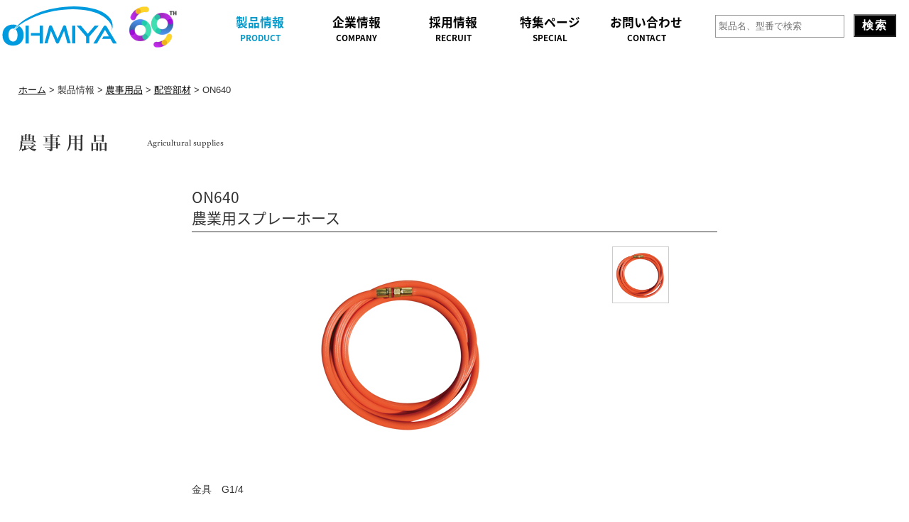

--- FILE ---
content_type: text/html; charset=UTF-8
request_url: https://www.ohmiya.co.jp/product_db/on640/
body_size: 14079
content:
<!DOCTYPE html>
<html lang="ja">
<meta charset="utf-8">
<meta name="viewport" content="width=device-width, initial-scale=1.0, maximum-scale=1.0, minimum-scale=1.0">
  <meta name="keywords" content="オーミヤ,金属加工,コア対応継手,砲金継手,真鍮継手,給排水金具,ノズル,農事用品,持出しソケット,ザルボ,屋外ミストファン,ミストシャワー,噴口" />
  <meta name="description" content="株式会社オーミヤの製品情報ページです。青銅(砲金・BC)継手、黄銅(真鍮・BS)継手の給排水機材。ミストファン、ミストシャワーのミスト装置。噴口・ノズルの農業資材を製造・販売する配管総合メーカーです。" />
<meta http-equiv="X-UA-Compatible" content="IE=edge">
<meta name="author" content="株式会社オーミヤ">
<head prefix="og: http://ogp.me/ns# fb: http://ogp.me/ns/fb# article: http://ogp.me/ns/article#">
	<!-- Google Tag Manager -->
<script>(function(w,d,s,l,i){w[l]=w[l]||[];w[l].push({'gtm.start':
new Date().getTime(),event:'gtm.js'});var f=d.getElementsByTagName(s)[0],
j=d.createElement(s),dl=l!='dataLayer'?'&l='+l:'';j.async=true;j.src=
'https://www.googletagmanager.com/gtm.js?id='+i+dl;f.parentNode.insertBefore(j,f);
})(window,document,'script','dataLayer','GTM-MRBXDDZX');</script>
<!-- End Google Tag Manager -->
<script type="text/javascript" src="https://www.ohmiya.co.jp//lightbox/lightbox_plus_min.js"></script>
<link href="https://www.ohmiya.co.jp//lightbox/lightbox.css" media="screen,tv" rel="stylesheet" type="text/css" />
<link rel="stylesheet" href="https://use.fontawesome.com/releases/v5.8.1/css/all.css" integrity="sha384-50oBUHEmvpQ+1lW4y57PTFmhCaXp0ML5d60M1M7uH2+nqUivzIebhndOJK28anvf" crossorigin="anonymous">
<link rel="stylesheet" href="https://use.typekit.net/ecj8kbh.css">
<link href="https://fonts.googleapis.com/css?family=Playball" rel="stylesheet">
<link href="https://fonts.googleapis.com/earlyaccess/sawarabimincho.css" rel="stylesheet" />
<link href="https://fonts.googleapis.com/css?family=Sawarabi+Mincho" rel="stylesheet">
<link href="https://fonts.googleapis.com/earlyaccess/notosansjapanese.css" rel="stylesheet" />
<link href="https://fonts.googleapis.com/css?family=Padauk" rel="stylesheet">
<script type="text/javascript" src="https://www.ohmiya.co.jp//js/common.js"></script>
<script src="https://ajax.googleapis.com/ajax/libs/jquery/3.3.1/jquery.min.js"></script>
<script type="text/javascript" src="https://www.ohmiya.co.jp//js/jquery.plugins.js"></script>
<script type="text/javascript" src="https://www.ohmiya.co.jp//js/scrolltopcontrol.js?20260122053203"></script>
<script type="text/javascript" src="https://www.ohmiya.co.jp//js/heightLine.js"></script>


<link href="https://www.ohmiya.co.jp/css/common.css?20260122053203" rel="stylesheet" type="text/css" />
<link href="https://www.ohmiya.co.jp/css/contents.css?20260122053203" rel="stylesheet" type="text/css" />
<link href="https://www.ohmiya.co.jp/css/responsive.css?20260122053203" rel="stylesheet" type="text/css" />
<link href="https://www.ohmiya.co.jp/css/module.css" rel="stylesheet" type="text/css" />
<link href="https://www.ohmiya.co.jp/css/pager.css" rel="stylesheet" type="text/css" />
<link href="https://www.ohmiya.co.jp/css/swiper.min.css" rel="stylesheet" type="text/css" />
<link rel="shortcut icon" href="https://www.ohmiya.co.jp/img/favicon.ico" type="image/x-icon" />
<link rel="apple-touch-icon" href="https://www.ohmiya.co.jp/img/favicon.ico" type="image/x-icon" />
<script>
  (function(d) {
    var config = {
      kitId: 'uwn8gzy',
      scriptTimeout: 3000,
      async: true
    },
    h=d.documentElement,t=setTimeout(function(){h.className=h.className.replace(/\bwf-loading\b/g,"")+" wf-inactive";},config.scriptTimeout),tk=d.createElement("script"),f=false,s=d.getElementsByTagName("script")[0],a;h.className+=" wf-loading";tk.src='https://use.typekit.net/'+config.kitId+'.js';tk.async=true;tk.onload=tk.onreadystatechange=function(){a=this.readyState;if(f||a&&a!="complete"&&a!="loaded")return;f=true;clearTimeout(t);try{Typekit.load(config)}catch(e){}};s.parentNode.insertBefore(tk,s)
  })(document);
</script>
<script src="https://ajax.googleapis.com/ajax/libs/jquery/3.6.0/jquery.min.js"></script>


<title>ON640 - 株式会社オーミヤ</title>

		<!-- All in One SEO 4.5.4 - aioseo.com -->
		<meta name="description" content="金具 G1/4" />
		<meta name="robots" content="max-image-preview:large" />
		<link rel="canonical" href="https://www.ohmiya.co.jp/product_db/on640/" />
		<meta name="generator" content="All in One SEO (AIOSEO) 4.5.4" />
		<meta property="og:locale" content="ja_JP" />
		<meta property="og:site_name" content="株式会社オーミヤ - 衣食住（青銅継手、噴口、生分解マルチ）の総合メーカー" />
		<meta property="og:type" content="article" />
		<meta property="og:title" content="ON640 - 株式会社オーミヤ" />
		<meta property="og:description" content="金具 G1/4" />
		<meta property="og:url" content="https://www.ohmiya.co.jp/product_db/on640/" />
		<meta property="article:published_time" content="2018-06-05T06:58:32+00:00" />
		<meta property="article:modified_time" content="2024-04-26T04:50:19+00:00" />
		<meta name="twitter:card" content="summary" />
		<meta name="twitter:title" content="ON640 - 株式会社オーミヤ" />
		<meta name="twitter:description" content="金具 G1/4" />
		<script type="application/ld+json" class="aioseo-schema">
			{"@context":"https:\/\/schema.org","@graph":[{"@type":"BreadcrumbList","@id":"https:\/\/www.ohmiya.co.jp\/product_db\/on640\/#breadcrumblist","itemListElement":[{"@type":"ListItem","@id":"https:\/\/www.ohmiya.co.jp\/#listItem","position":1,"name":"\u5bb6","item":"https:\/\/www.ohmiya.co.jp\/","nextItem":"https:\/\/www.ohmiya.co.jp\/product_db\/on640\/#listItem"},{"@type":"ListItem","@id":"https:\/\/www.ohmiya.co.jp\/product_db\/on640\/#listItem","position":2,"name":"ON640","previousItem":"https:\/\/www.ohmiya.co.jp\/#listItem"}]},{"@type":"Organization","@id":"https:\/\/www.ohmiya.co.jp\/#organization","name":"\u682a\u5f0f\u4f1a\u793e\u30aa\u30fc\u30df\u30e4","url":"https:\/\/www.ohmiya.co.jp\/","logo":{"@type":"ImageObject","url":"https:\/\/www.ohmiya.co.jp\/cms\/wp-content\/uploads\/2023\/08\/04fbcb2d5d51e1e5719046495951aabb.jpg","@id":"https:\/\/www.ohmiya.co.jp\/product_db\/on640\/#organizationLogo","width":500,"height":500},"image":{"@id":"https:\/\/www.ohmiya.co.jp\/#organizationLogo"},"contactPoint":{"@type":"ContactPoint","telephone":"+81729623661","contactType":"Customer Support"}},{"@type":"WebPage","@id":"https:\/\/www.ohmiya.co.jp\/product_db\/on640\/#webpage","url":"https:\/\/www.ohmiya.co.jp\/product_db\/on640\/","name":"ON640 - \u682a\u5f0f\u4f1a\u793e\u30aa\u30fc\u30df\u30e4","description":"\u91d1\u5177 G1\/4","inLanguage":"ja","isPartOf":{"@id":"https:\/\/www.ohmiya.co.jp\/#website"},"breadcrumb":{"@id":"https:\/\/www.ohmiya.co.jp\/product_db\/on640\/#breadcrumblist"},"image":{"@type":"ImageObject","url":"https:\/\/www.ohmiya.co.jp\/cms\/wp-content\/uploads\/2015\/07\/ON640C.jpg","@id":"https:\/\/www.ohmiya.co.jp\/product_db\/on640\/#mainImage","width":260,"height":260},"primaryImageOfPage":{"@id":"https:\/\/www.ohmiya.co.jp\/product_db\/on640\/#mainImage"},"datePublished":"2018-06-05T15:58:32+09:00","dateModified":"2024-04-26T13:50:19+09:00"},{"@type":"WebSite","@id":"https:\/\/www.ohmiya.co.jp\/#website","url":"https:\/\/www.ohmiya.co.jp\/","name":"\u682a\u5f0f\u4f1a\u793e\u30aa\u30fc\u30df\u30e4","description":"\u8863\u98df\u4f4f\uff08\u9752\u9285\u7d99\u624b\u3001\u5674\u53e3\u3001\u751f\u5206\u89e3\u30de\u30eb\u30c1\uff09\u306e\u7dcf\u5408\u30e1\u30fc\u30ab\u30fc","inLanguage":"ja","publisher":{"@id":"https:\/\/www.ohmiya.co.jp\/#organization"}}]}
		</script>
		<!-- All in One SEO -->

		<!-- This site uses the Google Analytics by MonsterInsights plugin v8.23.1 - Using Analytics tracking - https://www.monsterinsights.com/ -->
		<!-- Note: MonsterInsights is not currently configured on this site. The site owner needs to authenticate with Google Analytics in the MonsterInsights settings panel. -->
					<!-- No tracking code set -->
				<!-- / Google Analytics by MonsterInsights -->
		<link rel='stylesheet' id='wp-block-library-css' href='https://www.ohmiya.co.jp/cms/wp-includes/css/dist/block-library/style.min.css?ver=6.4.2' type='text/css' media='all' />
<style id='classic-theme-styles-inline-css' type='text/css'>
/*! This file is auto-generated */
.wp-block-button__link{color:#fff;background-color:#32373c;border-radius:9999px;box-shadow:none;text-decoration:none;padding:calc(.667em + 2px) calc(1.333em + 2px);font-size:1.125em}.wp-block-file__button{background:#32373c;color:#fff;text-decoration:none}
</style>
<style id='global-styles-inline-css' type='text/css'>
body{--wp--preset--color--black: #000000;--wp--preset--color--cyan-bluish-gray: #abb8c3;--wp--preset--color--white: #ffffff;--wp--preset--color--pale-pink: #f78da7;--wp--preset--color--vivid-red: #cf2e2e;--wp--preset--color--luminous-vivid-orange: #ff6900;--wp--preset--color--luminous-vivid-amber: #fcb900;--wp--preset--color--light-green-cyan: #7bdcb5;--wp--preset--color--vivid-green-cyan: #00d084;--wp--preset--color--pale-cyan-blue: #8ed1fc;--wp--preset--color--vivid-cyan-blue: #0693e3;--wp--preset--color--vivid-purple: #9b51e0;--wp--preset--gradient--vivid-cyan-blue-to-vivid-purple: linear-gradient(135deg,rgba(6,147,227,1) 0%,rgb(155,81,224) 100%);--wp--preset--gradient--light-green-cyan-to-vivid-green-cyan: linear-gradient(135deg,rgb(122,220,180) 0%,rgb(0,208,130) 100%);--wp--preset--gradient--luminous-vivid-amber-to-luminous-vivid-orange: linear-gradient(135deg,rgba(252,185,0,1) 0%,rgba(255,105,0,1) 100%);--wp--preset--gradient--luminous-vivid-orange-to-vivid-red: linear-gradient(135deg,rgba(255,105,0,1) 0%,rgb(207,46,46) 100%);--wp--preset--gradient--very-light-gray-to-cyan-bluish-gray: linear-gradient(135deg,rgb(238,238,238) 0%,rgb(169,184,195) 100%);--wp--preset--gradient--cool-to-warm-spectrum: linear-gradient(135deg,rgb(74,234,220) 0%,rgb(151,120,209) 20%,rgb(207,42,186) 40%,rgb(238,44,130) 60%,rgb(251,105,98) 80%,rgb(254,248,76) 100%);--wp--preset--gradient--blush-light-purple: linear-gradient(135deg,rgb(255,206,236) 0%,rgb(152,150,240) 100%);--wp--preset--gradient--blush-bordeaux: linear-gradient(135deg,rgb(254,205,165) 0%,rgb(254,45,45) 50%,rgb(107,0,62) 100%);--wp--preset--gradient--luminous-dusk: linear-gradient(135deg,rgb(255,203,112) 0%,rgb(199,81,192) 50%,rgb(65,88,208) 100%);--wp--preset--gradient--pale-ocean: linear-gradient(135deg,rgb(255,245,203) 0%,rgb(182,227,212) 50%,rgb(51,167,181) 100%);--wp--preset--gradient--electric-grass: linear-gradient(135deg,rgb(202,248,128) 0%,rgb(113,206,126) 100%);--wp--preset--gradient--midnight: linear-gradient(135deg,rgb(2,3,129) 0%,rgb(40,116,252) 100%);--wp--preset--font-size--small: 13px;--wp--preset--font-size--medium: 20px;--wp--preset--font-size--large: 36px;--wp--preset--font-size--x-large: 42px;--wp--preset--spacing--20: 0.44rem;--wp--preset--spacing--30: 0.67rem;--wp--preset--spacing--40: 1rem;--wp--preset--spacing--50: 1.5rem;--wp--preset--spacing--60: 2.25rem;--wp--preset--spacing--70: 3.38rem;--wp--preset--spacing--80: 5.06rem;--wp--preset--shadow--natural: 6px 6px 9px rgba(0, 0, 0, 0.2);--wp--preset--shadow--deep: 12px 12px 50px rgba(0, 0, 0, 0.4);--wp--preset--shadow--sharp: 6px 6px 0px rgba(0, 0, 0, 0.2);--wp--preset--shadow--outlined: 6px 6px 0px -3px rgba(255, 255, 255, 1), 6px 6px rgba(0, 0, 0, 1);--wp--preset--shadow--crisp: 6px 6px 0px rgba(0, 0, 0, 1);}:where(.is-layout-flex){gap: 0.5em;}:where(.is-layout-grid){gap: 0.5em;}body .is-layout-flow > .alignleft{float: left;margin-inline-start: 0;margin-inline-end: 2em;}body .is-layout-flow > .alignright{float: right;margin-inline-start: 2em;margin-inline-end: 0;}body .is-layout-flow > .aligncenter{margin-left: auto !important;margin-right: auto !important;}body .is-layout-constrained > .alignleft{float: left;margin-inline-start: 0;margin-inline-end: 2em;}body .is-layout-constrained > .alignright{float: right;margin-inline-start: 2em;margin-inline-end: 0;}body .is-layout-constrained > .aligncenter{margin-left: auto !important;margin-right: auto !important;}body .is-layout-constrained > :where(:not(.alignleft):not(.alignright):not(.alignfull)){max-width: var(--wp--style--global--content-size);margin-left: auto !important;margin-right: auto !important;}body .is-layout-constrained > .alignwide{max-width: var(--wp--style--global--wide-size);}body .is-layout-flex{display: flex;}body .is-layout-flex{flex-wrap: wrap;align-items: center;}body .is-layout-flex > *{margin: 0;}body .is-layout-grid{display: grid;}body .is-layout-grid > *{margin: 0;}:where(.wp-block-columns.is-layout-flex){gap: 2em;}:where(.wp-block-columns.is-layout-grid){gap: 2em;}:where(.wp-block-post-template.is-layout-flex){gap: 1.25em;}:where(.wp-block-post-template.is-layout-grid){gap: 1.25em;}.has-black-color{color: var(--wp--preset--color--black) !important;}.has-cyan-bluish-gray-color{color: var(--wp--preset--color--cyan-bluish-gray) !important;}.has-white-color{color: var(--wp--preset--color--white) !important;}.has-pale-pink-color{color: var(--wp--preset--color--pale-pink) !important;}.has-vivid-red-color{color: var(--wp--preset--color--vivid-red) !important;}.has-luminous-vivid-orange-color{color: var(--wp--preset--color--luminous-vivid-orange) !important;}.has-luminous-vivid-amber-color{color: var(--wp--preset--color--luminous-vivid-amber) !important;}.has-light-green-cyan-color{color: var(--wp--preset--color--light-green-cyan) !important;}.has-vivid-green-cyan-color{color: var(--wp--preset--color--vivid-green-cyan) !important;}.has-pale-cyan-blue-color{color: var(--wp--preset--color--pale-cyan-blue) !important;}.has-vivid-cyan-blue-color{color: var(--wp--preset--color--vivid-cyan-blue) !important;}.has-vivid-purple-color{color: var(--wp--preset--color--vivid-purple) !important;}.has-black-background-color{background-color: var(--wp--preset--color--black) !important;}.has-cyan-bluish-gray-background-color{background-color: var(--wp--preset--color--cyan-bluish-gray) !important;}.has-white-background-color{background-color: var(--wp--preset--color--white) !important;}.has-pale-pink-background-color{background-color: var(--wp--preset--color--pale-pink) !important;}.has-vivid-red-background-color{background-color: var(--wp--preset--color--vivid-red) !important;}.has-luminous-vivid-orange-background-color{background-color: var(--wp--preset--color--luminous-vivid-orange) !important;}.has-luminous-vivid-amber-background-color{background-color: var(--wp--preset--color--luminous-vivid-amber) !important;}.has-light-green-cyan-background-color{background-color: var(--wp--preset--color--light-green-cyan) !important;}.has-vivid-green-cyan-background-color{background-color: var(--wp--preset--color--vivid-green-cyan) !important;}.has-pale-cyan-blue-background-color{background-color: var(--wp--preset--color--pale-cyan-blue) !important;}.has-vivid-cyan-blue-background-color{background-color: var(--wp--preset--color--vivid-cyan-blue) !important;}.has-vivid-purple-background-color{background-color: var(--wp--preset--color--vivid-purple) !important;}.has-black-border-color{border-color: var(--wp--preset--color--black) !important;}.has-cyan-bluish-gray-border-color{border-color: var(--wp--preset--color--cyan-bluish-gray) !important;}.has-white-border-color{border-color: var(--wp--preset--color--white) !important;}.has-pale-pink-border-color{border-color: var(--wp--preset--color--pale-pink) !important;}.has-vivid-red-border-color{border-color: var(--wp--preset--color--vivid-red) !important;}.has-luminous-vivid-orange-border-color{border-color: var(--wp--preset--color--luminous-vivid-orange) !important;}.has-luminous-vivid-amber-border-color{border-color: var(--wp--preset--color--luminous-vivid-amber) !important;}.has-light-green-cyan-border-color{border-color: var(--wp--preset--color--light-green-cyan) !important;}.has-vivid-green-cyan-border-color{border-color: var(--wp--preset--color--vivid-green-cyan) !important;}.has-pale-cyan-blue-border-color{border-color: var(--wp--preset--color--pale-cyan-blue) !important;}.has-vivid-cyan-blue-border-color{border-color: var(--wp--preset--color--vivid-cyan-blue) !important;}.has-vivid-purple-border-color{border-color: var(--wp--preset--color--vivid-purple) !important;}.has-vivid-cyan-blue-to-vivid-purple-gradient-background{background: var(--wp--preset--gradient--vivid-cyan-blue-to-vivid-purple) !important;}.has-light-green-cyan-to-vivid-green-cyan-gradient-background{background: var(--wp--preset--gradient--light-green-cyan-to-vivid-green-cyan) !important;}.has-luminous-vivid-amber-to-luminous-vivid-orange-gradient-background{background: var(--wp--preset--gradient--luminous-vivid-amber-to-luminous-vivid-orange) !important;}.has-luminous-vivid-orange-to-vivid-red-gradient-background{background: var(--wp--preset--gradient--luminous-vivid-orange-to-vivid-red) !important;}.has-very-light-gray-to-cyan-bluish-gray-gradient-background{background: var(--wp--preset--gradient--very-light-gray-to-cyan-bluish-gray) !important;}.has-cool-to-warm-spectrum-gradient-background{background: var(--wp--preset--gradient--cool-to-warm-spectrum) !important;}.has-blush-light-purple-gradient-background{background: var(--wp--preset--gradient--blush-light-purple) !important;}.has-blush-bordeaux-gradient-background{background: var(--wp--preset--gradient--blush-bordeaux) !important;}.has-luminous-dusk-gradient-background{background: var(--wp--preset--gradient--luminous-dusk) !important;}.has-pale-ocean-gradient-background{background: var(--wp--preset--gradient--pale-ocean) !important;}.has-electric-grass-gradient-background{background: var(--wp--preset--gradient--electric-grass) !important;}.has-midnight-gradient-background{background: var(--wp--preset--gradient--midnight) !important;}.has-small-font-size{font-size: var(--wp--preset--font-size--small) !important;}.has-medium-font-size{font-size: var(--wp--preset--font-size--medium) !important;}.has-large-font-size{font-size: var(--wp--preset--font-size--large) !important;}.has-x-large-font-size{font-size: var(--wp--preset--font-size--x-large) !important;}
.wp-block-navigation a:where(:not(.wp-element-button)){color: inherit;}
:where(.wp-block-post-template.is-layout-flex){gap: 1.25em;}:where(.wp-block-post-template.is-layout-grid){gap: 1.25em;}
:where(.wp-block-columns.is-layout-flex){gap: 2em;}:where(.wp-block-columns.is-layout-grid){gap: 2em;}
.wp-block-pullquote{font-size: 1.5em;line-height: 1.6;}
</style>
<link rel='stylesheet' id='ohmiya-theme-style-css' href='https://www.ohmiya.co.jp/cms/wp-content/themes/ohmiya-theme/style.css?ver=6.4.2' type='text/css' media='all' />
<script type="text/javascript" src="https://www.ohmiya.co.jp/cms/wp-includes/js/jquery/jquery.min.js?ver=3.7.1" id="jquery-core-js"></script>
<script type="text/javascript" src="https://www.ohmiya.co.jp/cms/wp-includes/js/jquery/jquery-migrate.min.js?ver=3.4.1" id="jquery-migrate-js"></script>
<link rel="https://api.w.org/" href="https://www.ohmiya.co.jp/wp-json/" /><link rel="alternate" type="application/json+oembed" href="https://www.ohmiya.co.jp/wp-json/oembed/1.0/embed?url=https%3A%2F%2Fwww.ohmiya.co.jp%2Fproduct_db%2Fon640%2F" />
<link rel="alternate" type="text/xml+oembed" href="https://www.ohmiya.co.jp/wp-json/oembed/1.0/embed?url=https%3A%2F%2Fwww.ohmiya.co.jp%2Fproduct_db%2Fon640%2F&#038;format=xml" />
<meta name="cdp-version" content="1.4.9" /><link rel="icon" href="https://www.ohmiya.co.jp/cms/wp-content/uploads/2020/04/cropped-favicon-32x32.png" sizes="32x32" />
<link rel="icon" href="https://www.ohmiya.co.jp/cms/wp-content/uploads/2020/04/cropped-favicon-192x192.png" sizes="192x192" />
<link rel="apple-touch-icon" href="https://www.ohmiya.co.jp/cms/wp-content/uploads/2020/04/cropped-favicon-180x180.png" />
<meta name="msapplication-TileImage" content="https://www.ohmiya.co.jp/cms/wp-content/uploads/2020/04/cropped-favicon-270x270.png" />

<script>

(function(){
  var html = document.getElementsByTagName('html')||[];
  html[0].classList.add('enable-javascript');
  window.addEventListener("load", function(){
    html[0].classList.add('window-load');
  }, false);
})();

$(function(){
    var windowWidth = $(window).width();
    var headerHight = 80;
	$('a[href^="#"]').click(function(){
		var speed = 400;
		var href= $(this).attr("href");
		var target = $(href == "#" || href == "" ? 'html' : href);
		var position = target.offset().top - headerHight;
		$("html, body").animate({scrollTop:position}, speed, "swing");
		return false;
	});
});
</script>
<script>
$(function () {
   $('div.swap li a').click(function (e) {
      e.preventDefault();
      var imagePath = $(this).attr('href');
      var mainImage = $(this).parents('div.swap').find('p img');
      var selectedNo = $(this).parents('div.swap').find('li a');
      $(selectedNo).removeClass('selected');
      $(this).addClass('selected');
      if (imagePath == mainImage.attr('src')) {
         return;
      } else {
         $(mainImage).fadeOut('fast', function () {
            $(this).fadeIn().attr('src', imagePath);
         });
      }
   });
});
</script>

<script>
/**
 * swiper.js の初期化処理
 */
window.addEventListener('load', function() {
  var swiper = new Swiper('.gallery .swiper-container', {
    navigation: {
      nextB: '.swiper-button-next',
      prevEl: '.swiper-button-prev',
	},
	pagination: {
	  el: '.swiper-pagination',
	  type: 'bullets',
    },
    autoplay: {
		delay: 2000,
	},
		effect: "coverflow",
		loop: true,
		speed: 1000,
    centeredSlides : true,
    slideToClickedSlide: true,
  });
}, false);
</script>

<script>
/**
 * swiper.js の初期化処理
 */
window.addEventListener('load', function() {
  var swiper = new Swiper('.side .swiper-container', {
    navigation: {
      nextB: '.swiper-button-next',
      prevEl: '.swiper-button-prev',
	},
	pagination: {
	  el: '.swiper-pagination',
	  type: 'bullets',
    },
    autoplay: {
		delay: 3000,
	},
		effect: "slide",
		loop: true,
		speed: 1000,
    centeredSlides : true,
    slideToClickedSlide: true,
  });
}, false);
</script>

<script>
/**
 * swiper.js の初期化処理
 */
window.addEventListener('load', function() {
  var swiper = new Swiper('.side_hand .swiper-container', {
  navigation: {
      nextEl: '.swiper-button-next',
      prevEl: '.swiper-button-prev',
	},
	pagination: {
	  el: '.swiper-pagination',
	  type: 'bullets',
    click: true
    },
		loop: true,
		speed: 1000,
    centeredSlides : true,
    slideToClickedSlide: true,
  });
}, false);
</script>




<script>
jQuery(function($){
  $('#ga_container').masonry({
    itemSelector: '.item',
    columnWidth: 180,
    isFitWidth: true  //親要素の幅に合わせてカラム数を自動調整
  });
});
</script>
<script>
$(window).load(function(){
	$('.infiniteslide1').infiniteslide({
		'height': 400,			// 高さを指定
		'speed': 20,			// スピードを指定
		'direction' : 'left',	// スライドする向きを指定
		'pauseonhover': true	// マウスオーバーでストップするかを指定
	});
});
</script>

<script>
$(function () {
	$('.sp_menu').click(function () {
		$(this).toggleClass('active');
		$('.child').css("display", "none");
		$('.sp_menu_bg').fadeToggle();
		$('li.top_menu').toggleClass('accordion');
		$('nav').toggleClass('sp_open');
	});
	$('li.top_menu > a').click(function (){
		$(this).next('.navi div.child').slideToggle();
		$('li.top_menu > a').not($(this)).next('.navi div.child').slideUp();
	});
	$('.sp_menu_bg').click(function () {
		$(this).fadeOut();
		$('nav').removeClass('sp_open');
		$('li.top_menu').removeClass('accordion');
		$('.navi li:last-child').css("display", "none");
		$('.sp_menu').removeClass('active');
		$('.child').css("display", "block");
	});
})
</script>
<script>
$(function(){
	var header = $('#header')
		header_offset = header.offset();
		header_height = header.height();
		$(window).scroll(function () {
				if($(window).scrollTop() > header_offset.top + header_height) {
				header.addClass('scroll');
				}else {
				header.removeClass('scroll');
			}
		});
	});
</script>
<script>
$('.animation').css('visibility','hidden');
$(window).scroll(function(){
 var windowHeight = $(window).height(),
     topWindow = $(window).scrollTop();
 $('.animation').each(function(){
  var targetPosition = $(this).offset().top;
  if(topWindow > targetPosition - windowHeight + 300){
   $(this).addClass("fadeInDown");
  }
 });
});
</script>

<script>
  function clickSwitch() {
    'use strict';
    var isBtn = 0; // 現在地判定
    function setState(num) {
      for (var i=0; i<3; i++){
      if(num==i)continue;
      document.getElementById('d'+i).className = "recbtn inactive";
      document.getElementById('s'+i).className = "session boxNone";
      }
      document.getElementById('d'+num).className = "recbtn";
      document.getElementById('s'+num).className = "session boxDisplay";
    }
    setState(0);
    for (var i=0; i<3; i++){
      document.getElementById('d'+i).addEventListener('click', function(){
      var num = this.getAttribute("data-num");
        if (isBtn == num) return;
        isBtn = num;
        setState(num);
      });
    }
  };
  document.addEventListener("DOMContentLoaded", clickSwitch, false);
</script>
<script>
function btn0_click(){
	document.mailform.session_date.selectedIndex = 0;
	document.getElementById('entry').className = "boxDisplay";
}
</script>
<script>
function btn1_click(){
	document.mailform.session_date.selectedIndex = 1;
	document.getElementById('entry').className = "boxDisplay";
}
</script>
<script>
function btn2_click(){
	document.mailform.session_date.selectedIndex = 2;
	document.getElementById('entry').className = "boxDisplay";
}
</script>
<script>
function btn3_click(){
	document.mailform.session_date.selectedIndex = 3;
	document.getElementById('entry').className = "boxDisplay";
}
</script>


<script type="text/javascript">
	function entryChange1(){
		radio = document.getElementsByName('entryPlan')
		if(radio[0].checked) {
			//フォーム
			document.getElementById('firstBox').style.display = "block";
			document.getElementById('secondBox').style.display = "none";
			document.getElementById('secondNotice').style.display = "none";
			document.getElementById('commonform').style.display = "block";
			document.mailform.reset();
			$("#mailform #firstBox").find('input,textarea,select').prop('disabled', false);
			$("#mailform #secondBox").find('input,textarea,select').prop('disabled', true);
			}else if(radio[1].checked) {
			//フォーム
			document.getElementById('firstBox').style.display = "none";
			document.getElementById('secondBox').style.display = "block";
			document.getElementById('secondNotice').style.display = "block";
			document.getElementById('commonform').style.display = "block";
			document.mailform.reset();
			$("#mailform #firstBox").find('input,textarea,select').prop('disabled', true);
			$("#mailform #secondBox").find('input,textarea,select').prop('disabled', false);
		}
	}
	//オンロードさせ、リロード時に選択を保持
	window.onload = entryChange1;
</script>
<script type="text/javascript">
	function entryChange2(){
		radio = document.getElementsByName('entryJob')
		if(radio[0].checked) {
			//フォーム
			document.getElementById('firstBox').style.display = "block";
			document.getElementById('secondBox').style.display = "none";
			document.getElementById('commonform').style.display = "block";
			document.mailform.reset();
			$("#mailformpro #firstBox").find('input,textarea,select').prop('required', false);
			$("#mailformpro #secondBox").find('input,textarea,select').prop('required', true);
			}else if(radio[1].checked) {
			//フォーム
			document.getElementById('firstBox').style.display = "none";
			document.getElementById('secondBox').style.display = "block";
			document.getElementById('commonform').style.display = "block";
			document.mailform.reset();
			$("#mailformpro #firstBox").find('input,textarea,select').prop('required', true);
			$("#mailformpro #secondBox").find('input,textarea,select').prop('required', false);
		}
	}
	//オンロードさせ、リロード時に選択を保持
	window.onload = entryChange2;
</script>

<script type="text/javascript">
	function entryChange3(){
		radio = document.getElementsByName('entryPlan03')
		if(radio[0].checked) {
			//フォーム
			document.getElementById('firstBox').style.display = "block";
			document.getElementById('secondBox').style.display = "none";
			document.getElementById('secondNotice').style.display = "none";
			document.getElementById('commonform').style.display = "block";
			document.mailform.reset();
			$("#mailformpro #firstBox").find('input,textarea,select').prop('disabled', false);
			$("#mailformpro #secondBox").find('input,textarea,select').prop('disabled', true);
			}else if(radio[1].checked) {
			//フォーム
			document.getElementById('firstBox').style.display = "none";
			document.getElementById('secondBox').style.display = "block";
			document.getElementById('secondNotice').style.display = "block";
			document.getElementById('commonform').style.display = "block";
			document.mailform.reset();
			$("#mailformpro #firstBox").find('input,textarea,select').prop('disabled', true);
			$("#mailformpro #secondBox").find('input,textarea,select').prop('disabled', false);
		}
	}
	//オンロードさせ、リロード時に選択を保持
	window.onload = entryChange3;
</script>

<script>
$(function() {
    // ページプラグインの埋め込みコードを返す。
    function pagePluginCode(w) {
        return '<div class="fb-page" data-href="https://www.facebook.com/ohmiyahigasiosaka/" data-tabs="" data-width="' + w + '" data-height="" data-small-header="false" data-adapt-container-width="true" data-hide-cover="false" data-show-facepile="false"><div class="fb-xfbml-parse-ignore"><blockquote cite="https://www.facebook.com/ohmiyahigasiosaka/"><a href="https://www.facebook.com/ohmiyahigasiosaka/">株式会社オーミヤ</a></blockquote></div></div>';
    }

    // ページプラグインを追加する要素
    var facebookWrap = $('#facebook');
    var fbBeforeWidth = ''; // 前回変更したときの幅
    var fbWidth = facebookWrap.width(); // 今回変更する幅
    var fbTimer = false;
    $(window).on('load resize', function() {
        if (fbTimer !== false) {
            clearTimeout(fbTimer);
        }
        fbTimer = setTimeout(function() {
            fbWidth = Math.floor(facebookWrap.width()); // 変更後の幅を取得
            // 前回の幅から変更があった場合のみ処理
            // スマホだとスクロール時にリサイズが発生することがあるため
            if(fbWidth != fbBeforeWidth) {
                facebookWrap.html(pagePluginCode(fbWidth)); // ページプラグインのコード変更
                window.FB.XFBML.parse(); // ページプラグインの再読み込み
                fbBeforeWidth = fbWidth; // 今回変更分を保存しておく
            }
        }, 200);
    });
});
</script>
<script async src="https://tracker.v3.speedis.money/tags/impalas-add/standard.js"></script>
</head>

<body id="product-data">
<!-- Google Tag Manager (noscript) -->
<noscript><iframe src="https://www.googletagmanager.com/ns.html?id=GTM-MRBXDDZX"
height="0" width="0" style="display:none;visibility:hidden"></iframe></noscript>
<!-- End Google Tag Manager (noscript) -->
<div id="fb-root"></div>
<script>(function(d, s, id) {
  var js, fjs = d.getElementsByTagName(s)[0];
  if (d.getElementById(id)) return;
  js = d.createElement(s); js.id = id;
  js.src = "//connect.facebook.net/ja_JP/sdk.js#xfbml=1&version=v2.10&appId=813378668832011";
  fjs.parentNode.insertBefore(js, fjs);
}(document, 'script', 'facebook-jssdk'));</script>
<div id="pageWrap" ontouchstart="">

<header id="header">
<div class="headerWrap">
  <div class="logo"><a href="https://www.ohmiya.co.jp//">
    <img src="https://www.ohmiya.co.jp//img/common/logo.svg" alt="株式会社オーミヤ" />
</a></div><div class="sp_menu_bg"></div>
<button type="button" class="sp_menu spImg">
  <span class="bar bar1"></span>
  <span class="bar bar2"></span>
  <span class="bar bar3"></span>
  <span class="menu">MENU</span>
  <span class="close">CLOSE</span>
</button>
<nav id="navi-area">
<ul class="navi clearfix">
    <li class="top_menu"><a href="#" class="on">製品情報<span>PRODUCT</span></a>
        <div class="child">
				<ul class="photo clearfix">
				<li><a href="https://www.ohmiya.co.jp//product/new/" class="off"><img src="https://www.ohmiya.co.jp//img/common/product01.jpg"><br />新製品</a></li>
				<li><a href="https://www.ohmiya.co.jp//product/noji/" class="on"><img src="https://www.ohmiya.co.jp//img/common/product03.jpg"><br />農事用品（生分解性マルチ）</a></li>
				<li><a href="https://www.ohmiya.co.jp//product/kyuhaisui/" class="off"><img src="https://www.ohmiya.co.jp//img/common/product02.jpg"><br />給排水機材</a></li>
				<li><a href="https://plusone.ohmiya.co.jp/"><img src="https://www.ohmiya.co.jp//img/common/product10.jpg"><br />ワーキングサプライ</a></li>
				<li><a href="https://colorfulfactory.ohmiya.co.jp/" target="_blank"><img src="https://www.ohmiya.co.jp//img/common/product12.jpg"><br />カラフルファクトリー</a></li>
				<li><a href="https://www.oudoubou.com/index.html" target="_blank"><img src="https://www.ohmiya.co.jp//img/common/product11.jpg"><br />非鉄金属材料販売</a></li>
			</ul>
		</div>
    </li>
    <li class="top_menu"><a href="#" class="off">企業情報<span>COMPANY</span></a>
    <div class="child">
			<ul class="photo clearfix">
			    <li><a href="https://www.ohmiya.co.jp//company/" class="off"><img src="https://www.ohmiya.co.jp//img/common/company1.jpg"><br />会社概要</a></li>
			    <li><a href="https://www.ohmiya.co.jp//company/concept/" class="off"><img src="https://www.ohmiya.co.jp//img/common/company02_1.jpg"><br />コンセプト</a></li>
          <li><a href="https://www.ohmiya.co.jp//company/greeting/" class="off"><img src="https://www.ohmiya.co.jp//img/common/company03.jpg"><br />社長からの挨拶</a></li>
          <li><a href="https://www.ohmiya.co.jp//company/organization/" class="off"><img src="https://www.ohmiya.co.jp//img/common/company04.jpg"><br />組織図</a></li>
          <li><a href="https://www.ohmiya.co.jp//company/iso/" class="off"><img src="https://www.ohmiya.co.jp//img/common/company05.jpg"><br />ISO・DX推進</a></li>
          <li><a href="https://www.ohmiya.co.jp//company/csr/" class="off"><img src="https://www.ohmiya.co.jp//img/common/company06.jpg"><br />CSR・eco</a></li>
          <li><a href="https://www.ohmiya.co.jp//company/sdgs/" class="off"><img src="https://www.ohmiya.co.jp//img/common/company08.jpg" class="box"><br />SDGsへの取り組み</a></li>
          <li><a href="https://www.ohmiya.co.jp//company/health/" class="off"><img src="https://www.ohmiya.co.jp//img/common/company09.jpg" class="box"><br />健康経営優良法人</a></li>
			    <li><a href="https://www.ohmiya.co.jp//news/" class="off"><img src="https://www.ohmiya.co.jp//img/common/company07.jpg"><br />新着情報一覧</a></li>
			</ul>
	</div>
    </li>
    <li class="top_menu"><a href="https://www.ohmiya.co.jp//recruit/" class="off">採用情報<span>RECRUIT</span></a>
    <!--<li class="top_menu"><a href="#" class="off">採用情報<span>RECRUIT</span></a>-->
		<!--<div class="child">
			<ul class="photo clearfix">
				<li class="guide"><a href="https://www.youtube.com/watch?v=Pcy766aLS6c" target="_blank"><img src="https://www.ohmiya.co.jp//img/common/recruit2022_03.png"><br />2022年新卒採用Web会社説明会</a></li>
        <li class="guide"><a href="https://www.youtube.com/watch?v=LeL2jcbsRw4&t=3s" target="_blank"><img src="https://www.ohmiya.co.jp//img/common/webtour2022_02.png"><br />Web会社見学</a></li>
			</ul>
			<p class="rectop bold"><a href="https://www.ohmiya.co.jp//recruit/" class="off"><i class="fas fa-play-circle blue pr10"></i>採用情報トップページ</a></span></p>
			<p class="al bold">募集要項</p>
			<ul class="text_menu clearfix">
				<li><a href="https://www.ohmiya.co.jp//recruit/newgraduate/" class="off"><i class="fas fa-play-circle blue pr10"></i>新卒採用</a></li>
				<li><a href="https://www.ohmiya.co.jp//recruit/career/" class="off"><i class="fas fa-play-circle blue pr10"></i>キャリア採用</a></li>
				<li><a href="https://www.ohmiya.co.jp//recruit/partjob/" class="off"><i class="fas fa-play-circle blue pr10"></i>パート採用</a></li>
			</ul>
			<p class="al bold">採用情報を知る</p>
			<ul class="text_menu clearfix">
				<li><a href="https://www.ohmiya.co.jp//recruit/flow/" class="off"><i class="fas fa-play-circle blue pr10"></i>採用フロー</a></li>
				<li><a href="https://www.ohmiya.co.jp//recruit/form/" class="off"><i class="fas fa-play-circle blue pr10"></i>会社説明会</a></li>
				<li><a href="https://www.ohmiya.co.jp//contact/recruit/"><i class="fas fa-play-circle blue pr10"></i>採用関連お問合せ</a></li>
			</ul>
			<p class="al bold">仕事を知る</p>
			<ul class="text_menu clearfix">
				<li><a href="https://www.ohmiya.co.jp//recruit/employee/" class="off"><i class="fas fa-play-circle blue pr10"></i>先輩社員の声</a></li>
				<li><a href="https://www.ohmiya.co.jp//recruit/recproducts/" class="off"><i class="fas fa-play-circle blue pr10"></i>製品紹介</a></li>
				<li><a href="https://www.ohmiya.co.jp//company/"><i class="fas fa-play-circle blue pr10"></i>企業情報ページ</a></li>
			</ul>
			<p class="al bold">働く環境を知る</p>
			<ul class="text_menu mb30 clearfix">
				<li><a href="https://www.ohmiya.co.jp//recruit/facilities/" class="off"><i class="fas fa-play-circle blue pr10"></i>設備環境</a></li>
				<li><a href="https://www.ohmiya.co.jp//recruit/staffdata/" class="off"><i class="fas fa-play-circle blue pr10"></i>数値で見るオーミヤ</a></li>
				<li><a href="https://www.ohmiya.co.jp//recruit/welfare/" class="off"><i class="fas fa-play-circle blue pr10"></i>福利厚生</a></li>
			</ul>
		</div>
  -->
	</li>
	<li class="top_menu"><a href="#" class="off">特集ページ<span>SPECIAL</span></a>
        <div class="child">
			<ul class="photo clearfix special">
				<li><a href="https://www.ohmiya.co.jp//special/mulchsheet/" class="off"><img src="https://www.ohmiya.co.jp//img/common/special22.jpg"><br />生分解性マルチシート比較</a></li>
				<li><a href="https://www.ohmiya.co.jp//special/bio/" class="off"><img src="https://www.ohmiya.co.jp//img/common/special20.jpg"><br />教えて！バイオプラスチック</a></li>
				<li><a href="https://www.ohmiya.co.jp//special/co2n/" class="off"><img src="https://www.ohmiya.co.jp//img/common/special15.jpg"><br />なるほど！カーボンニュートラル</a></li>
				<li><a href="https://www.ohmiya.co.jp//special/new-energy/" class="off"><img src="https://www.ohmiya.co.jp//img/common/special17.png"><br />地産地消型電力で電気代節約</a></li>
				<li><a href="https://www.ohmiya.co.jp//special/safetyshoes/" class="off"><img src="https://www.ohmiya.co.jp//img/common/special18.jpg"><br />安全靴と作業靴</a></li>
				<li><a href="https://www.ohmiya.co.jp//special/screw/" class="off"><img src="https://www.ohmiya.co.jp//img/common/special08.jpg"><br />日本で使われるネジ規格一覧表</a></li>
				<li><a href="https://www.ohmiya.co.jp//special/rohs/" class="off"><img src="https://www.ohmiya.co.jp//img/common/special06.jpg"><br />誰でも分かるローズ指令</a></li>
				<li><a href="https://www.ohmiya.co.jp//special/copperprice/" class="off"><img src="https://www.ohmiya.co.jp//img/common/special14.jpg"><br />銅相場テクニカル分析</a></li>
				<li><a href="https://www.ohmiya.co.jp//special/waterstandards/" class="off"><img src="https://www.ohmiya.co.jp//img/common/special11.jpg"><br />水質基準と浸出試験を解説</a></li>
      <!--<li><a href="https://www.ohmiya.co.jp//special/metalprocessing/" class="off"><img src="https://www.ohmiya.co.jp//img/common/special13.jpg"><br />旋盤～MIM。金属加工方法一覧</a></li>-->
			</ul>
			<p class="rectop bold mb40"><a href="https://www.ohmiya.co.jp//special/" class="off"><i class="fas fa-play-circle blue pr10"></i>特集ページ一覧</a></p>
		</div>
	</li>
    <li class="top_menu"><a href="#" class="off">お問い合わせ<span>CONTACT</span></a>
        <div class="child">
			<ul class="photo clearfix">
			<li><a href="https://www.ohmiya.co.jp//contact/line/" class="off"><img src="https://www.ohmiya.co.jp//img/common/contact008.jpg"><br />LINEでのお問い合わせ</a></li>
				<li><a href="https://www.ohmiya.co.jp//contact/private" class="off"><img src="https://www.ohmiya.co.jp//img/common/contact01.jpg"><br />個人のお客様</a></li>
				<li><a href="https://www.ohmiya.co.jp//contact/corporation/" class="off"><img src="https://www.ohmiya.co.jp//img/common/contact002.jpg"><br />法人のお客様</a></li>
				<li><a href="https://www.ohmiya.co.jp//contact/recruit/" class="off"><img src="https://www.ohmiya.co.jp//img/common/contact03.jpg"><br />採用関連お問い合わせ</a></li>
				<li><a href="https://www.ohmiya.co.jp//contact/en/" class="off"><img src="https://www.ohmiya.co.jp//img/common/contact04.jpg"><br />Contact form in English</a></li>
				<li><a href="https://www.ohmiya.co.jp//contact/other/" class="off"><img src="https://www.ohmiya.co.jp//img/common/contact05.jpg"><br />その他お問い合わせ</a></li>
				<li><a href="https://www.ohmiya.co.jp//contact/pr/" class="off"><img src="https://www.ohmiya.co.jp//img/common/contact007.webp"><br />報道関係お問い合わせ</a></li>
				<li><a href="https://www.ohmiya.co.jp//contact/question/" class="off"><img src="https://www.ohmiya.co.jp//img/common/contact006.jpg"><br />よくある質問</a></li>
				<li><label for="trigger" class="open_button"><img src="https://www.ohmiya.co.jp//img/common/contact009.jpg"><br />電話でのお問い合わせ</label></li>
				<div class="modal_wrap">
				<input id="trigger" type="checkbox">
						<div class="modal_overlay">
								<label for="trigger" class="modal_trigger"></label>
								<div class="modal_content">
								<label for="trigger" class="close_button">×</label>
								<p class="al bold">電話でのお問合せ窓口</p>
								<p class="mt10 bold tel_menu_t">受付時間：平日8：30～17：30</p>
								<p>お問い合わせの前に<a href="https://www.ohmiya.co.jp//contact/question/">よくある質問</a>をご覧ください。</p>
								<div class="tel_menu clearfix">
								<div><p class="bold"><i class="fas fa-phone blue pr10"></i><a href="tel:+81-72-962-3661">072-962-3661</a>（本社）</p></div>
								<div><p class="bold"><i class="fas fa-phone blue pr10"></i><a href="tel:+81-3-6907-2010">03-6907-2010</a>（東京）</p></div>
								</div>
								</div>
						</div>
				</div>
      </ul>

		  </div>
    </li>
</ul>

<div class="search">
	<div id="google_translate_element"><script type="text/javascript">
		function googleTranslateElementInit() {
		  new google.translate.TranslateElement({pageLanguage: 'ja', layout: google.translate.TranslateElement.InlineLayout.SIMPLE}, 'google_translate_element');
		}
	</script>
	<script type="text/javascript" src="//translate.google.com/translate_a/element.js?cb=googleTranslateElementInit"></script>
	</div>
	<div class="kensaku">
	<div class="inner">
		<form method="get" action="https://www.ohmiya.co.jp//">
			<input type="text" name="s" placeholder=" 製品名、型番で検索" value="" class="textBox">
			<input type="submit" value="検索" class="btn">
		</form>
	</div>
	</div>
</div>
</nav><!-- navi-area end -->
</div><!-- headerWrap end -->
</header><!-- header end -->


<div id="contents" class="rec2025">

<p class="pankuzu"><a href="https://www.ohmiya.co.jp//">ホーム</a> &gt; 製品情報 &gt; <a href="https://www.ohmiya.co.jp//product/noji/">農事用品</a> &gt; <a href="https://www.ohmiya.co.jp//product/noji/n005/">配管部材</a> &gt; ON640</p>

<h1><img src="https://www.ohmiya.co.jp//img/product/noji/ttl.gif" alt="農事用品 Agricultural supplies" /></h1>
<!--製品ページを幅1000pxに-->
<div id="col-a">

<div class="spec-area">
<h2 class="self">
ON640<br />農業用スプレーホース</h2>

<div class="ph-box">
<div class="swap clearfix">
   <p class="main260"><a href="#"><img src="https://www.ohmiya.co.jp/cms/wp-content/uploads/2015/07/ON640C.jpg" alt="" width="260" height="260" /></a></p>
   <ul>
      <li><a href="https://www.ohmiya.co.jp/cms/wp-content/uploads/2015/07/ON640C.jpg" class="selected"><img src="https://www.ohmiya.co.jp/cms/wp-content/uploads/2015/07/ON640C.jpg" alt="" width="78" /></a></li>
   </ul>
</div><!-- swap end -->


</div><!-- ph-box end -->

<p>金具　G1/4</p>
<table>
	</tbody>
		<tr>
			<th>商品コード</th>
			<th>サイズ</th>
			<th>入数</th>
			<th>価格（円）</th>
		</tr>
		<tr>
<td>00781001</td>
<td>φ8.5　50m巻金具付</td>
<td>1（2本入）</td>
<td>オープン</td>
</tr>
<tr>
<td>00781002</td>
<td>φ8.5　100m巻金具付</td>
<td>1（1本入）</td>
<td>オープン</td>
</tr>
<tr>
<td>00781003</td>
<td>φ8.5　20m巻金具付</td>
<td>1（4本入）</td>
<td>オープン</td>
</tr>
	</tbody>
</table>
	

</div><!-- spec end -->



</div><!--col-a col-b end -->




</div><!-- contents end -->

<footer id="footer">
	<div class="sns-bg">
		<div class="sns-area clearfix">

			
			
			<section class="fb_middle grid_3 clearfix">
				<div class="fb_icon"><a href="https://www.facebook.com/ohmiyahigasiosaka/" target="_blank"><img src="https://www.ohmiya.co.jp//img/index/facebook.png"></a></div>
				<p class="fb_color">Facebook</p>
				<p>Facebookで製品や会社の取り組みなどを発信中</p>
			</section>
			<section class="yt_middle grid_3 clearfix">
				<div class="yt_icon"><a href="https://www.youtube.com/channel/UCi6MsRcoOGu3951jNaO6G_A" target="_blank"><img src="https://www.ohmiya.co.jp//img/index/youtube.png"></a></div>
				<p class="yt_color">YouTube</p>
				<p>製品の施工方法、使用イメージなどを動画で配信中</p>
			</section>
			<section class="az_middle grid_3 clearfix">
				<div class="az_icon"><a href="https://www.amazon.co.jp/s?rh=n%3A2016929051%2Cp_4%3A%E3%82%AA%E3%83%BC%E3%83%9F%E3%83%A4&qid=1442272846&ref=sr_pg_1" target="_blank"><img src="https://www.ohmiya.co.jp//img/index/amazon.png"></a></div>
				<p class="az_color">amazon</p>
				<p>弊社製品をアマゾンにて販売中</p>
			</section>

			
		</div>
	</div>

	<div id="footer-menu">
		<div id="fmenu-area" class="clearfix">

			<dl class="heightLine-1 fmenu-group">
				<dt>製品情報</dt>
				<dd><a href="https://www.ohmiya.co.jp//product/new/">新製品</a></dd>
				<dd><a href="https://www.ohmiya.co.jp//product/kyuhaisui/">給排水機材</a></dd>
				<dd><a href="https://www.ohmiya.co.jp//product/noji/">農事用品</a></dd>
				<dd><a href="https://plusone.ohmiya.co.jp/">ワーキングサプライ</a></dd>
				<dd><a href="https://www.ohmiya.co.jp//product/coolbeam/">ミストシャワー</a></dd>
				<!--<dd><a href="https://www.ohmiya.co.jp//rental/">レンタルサービス</a></dd>-->
				<!--<dd><a href="https://www.ohmiya.co.jp//product/gardening/">ガーデニング</a></dd>-->
				<dd><a href="https://www.ohmiya.co.jp//product/order/">オーダー加工</a></dd>
				<dt class="sub">ダウンロード</dt>
				<dd><a href="https://www.ohmiya.co.jp//download/catalog/">製品カタログ</a></dd>
				<dd><a href="https://www.ohmiya.co.jp//download/drawing/">製品図面</a></dd>
				<dd><a href="https://www.ohmiya.co.jp//download/pressrelease/">プレスリリース</a></dd>
			</dl>

			<dl class="heightLine-1 fmenu-group">
				<dt>企業情報</dt>
				<dd><a href="https://www.ohmiya.co.jp//company/">会社概要</a></dd>
				<dd><a href="https://www.ohmiya.co.jp//company/concept/">コンセプト</a></dd>
				<dd><a href="https://www.ohmiya.co.jp//company/greeting/">社長からの挨拶</a></dd>
				<dd><a href="https://www.ohmiya.co.jp//company/organization/">組織図</a></dd>
				<dd><a href="https://www.ohmiya.co.jp//company/iso/">ISO</a></dd>
				<dd><a href="https://www.ohmiya.co.jp//company/csr/">CSR</a></dd>
				<dd><a href="https://www.ohmiya.co.jp//company/sdgs/">SDGsへの取り組み</a></dd>
				<dd><a href="https://www.ohmiya.co.jp//company/health/">健康経営優良法人</a></dd>
				<dd><a href="https://www.ohmiya.co.jp//specific_trade_law/">特定商法</a></dd>
				<!--<dd><a href="https://www.ohmiya.co.jp//yakkan/">レンタル約款</a></dd>-->
				<dt class="sub">新着情報</dt>
				<dd><a href="https://www.ohmiya.co.jp//news/">新着情報一覧</a></dd>
			</dl>


			<dl class="heightLine-1 fmenu-group">
				<dt>採用情報</dt>
				<dd><a href="https://www.ohmiya.co.jp//recruit/">採用情報トップ</a></dd>
				<dd><a href="https://www.ohmiya.co.jp//recruit/job-list/">募集職種一覧</a></dd>
				<dd><a href="https://www.ohmiya.co.jp//recruit/#menu02">職種紹介</a></dd>
				<dd><a href="https://www.ohmiya.co.jp//recruit/staffdata/">社員データ</a></dd>
				<dd><a href="https://www.ohmiya.co.jp//recruit/flow/">採用フロー</a></dd>
				<dd><a href="https://www.ohmiya.co.jp//recruit/form/">会社説明会</a></dd>
				<dd><a href="https://www.ohmiya.co.jp//recruit/employee/">先輩社員の声</a></dd>
				<!--<dd><a href="https://www.ohmiya.co.jp//recruit/recproducts/">製品紹介</a></dd>
				<dd><a href="https://www.ohmiya.co.jp//recruit/facilities/">設備環境</a></dd>-->
				<!--<dd><a href="https://www.ohmiya.co.jp//recruit/welfare/">福利厚生</a></dd>-->
			</dl>

			<dl class="heightLine-1 fmenu-group">
				<dt>特集ページ</dt>
				<!--<dd><a href="https://www.ohmiya.co.jp//special/heatstroke/">熱中症の予防と治し方</a></dd>
				<dd><a href="https://www.ohmiya.co.jp//special/copper/">配管+銅</a></dd>
				<dd><a href="https://www.ohmiya.co.jp//special/ps/">空間のP/空間のS</a></dd>
				<dd><a href="https://www.ohmiya.co.jp//special/cristalproject/">民泊施設×クリスタルシートプロ</a></dd>
				<dd><a href="https://www.ohmiya.co.jp//special/coolbeamseries/">熱中症０化計画</a></dd>
				<dd><a href="https://www.ohmiya.co.jp//special/virus/">簡単ウィルス予防3つの方法</a></dd>
				<dd><a href="https://www.ohmiya.co.jp//special/workstyle/">中小企業の働き方改革</a></dd>
				<dd><a href="https://www.ohmiya.co.jp//special/moving/">はじめての引っ越し</a></dd>
				<dd><a href="https://www.ohmiya.co.jp//special/waterstandards/">水質基準と浸出試験を解説</a></dd>
				<dd><a href="https://www.ohmiya.co.jp//special/sdgs17/">SDGs（持続可能な開発目標）とは？</a></dd>
				<dd><a href="https://www.ohmiya.co.jp//special/hybridwork/">これからはハイブリットワーク</a>
				<dd><a href="https://www.ohmiya.co.jp//special/tired_legs/">足の痛みや疲れの改善方法</a></dd>-->
				<dd><a href="https://www.ohmiya.co.jp//special/rohs/">誰でも分かるローズ指令</a></dd>
				<dd><a href="https://www.ohmiya.co.jp//special/screw/">日本で使われるネジ規格一覧表</a></dd>
				<dd><a href="https://www.ohmiya.co.jp//special/metalprocessing/">旋盤～MIM。金属加工方法一覧</a></dd>
				<dd><a href="https://www.ohmiya.co.jp//special/copperprice/">銅相場テクニカル分析</a></dd>
				<dd><a href="https://www.ohmiya.co.jp//special/co2n/">なるほど！カーボンニュートラル</a></dd>
				<dd><a href="https://www.ohmiya.co.jp//special/new-energy/">地産地消型電力で電気代節約</a></dd>
				<dd><a href="https://www.ohmiya.co.jp//special/safetyshoes/">安全靴と作業靴</a></dd>
				<dd><a href="https://www.ohmiya.co.jp//special/bio/">教えて！バイオプラスチック</a></dd>
				<dd><a href="https://www.ohmiya.co.jp//special/garden/">初心者さんのための家庭菜園説明書</a></dd>
				<dd><a href="https://www.ohmiya.co.jp//special/mulchsheet/">生分解性マルチシート比較</a></dd>
				<dd><a href="https://www.ohmiya.co.jp//special/">特集ページ一覧へ</a></dd>
			</dl>


			<dl class="heightLine-1 fmenu-group">
				<dt>キャンペーン</dt>
				<dd><a href="https://www.ohmiya.co.jp//campaign/revue/">レビューキャンペーン</a></dd>
				</dl>

				<dl class="heightLine-1 fmenu-group">
				<dt>お問い合わせ</dt>
				<dd><a href="https://www.ohmiya.co.jp//contact/private">個人のお客様</a></dd>
				<dd><a href="https://www.ohmiya.co.jp//contact/corporation/">法人のお客様</a></dd>
				<dd><a href="https://www.ohmiya.co.jp//contact/recruit/">採用関連お問い合わせ</a></dd>
				<dd><a href="https://www.ohmiya.co.jp//contact/en/">Contact form in English</a></dd>
				<dd><a href="https://www.ohmiya.co.jp//contact/other/">その他お問い合わせ</a></dd>
				<dd><a href="https://www.ohmiya.co.jp//contact/line/">LINEでのお問い合わせ</a></dd>
				<dd><a href="https://www.ohmiya.co.jp//contact/question/">サポート</a></dd>
			</dl>

		</div>
	</div>

	<div id="information">

		<address id="ad" class="clearfix">
			<h3><img src="https://www.ohmiya.co.jp//img/common/foot_logo.svg" alt="株式会社オーミヤ"  /></h3>
			<p class="office"><span class="bold">本社</span><br />
			〒578-0921 <br class="br-pc"/>大阪府東大阪市水走3-5-10<br />
			TEL:072-962-3661 <br class="br-pc"/>FAX:072-964-0227</p>
			<p class="office"><span class="bold">カラフルファクトリー</span><br />
			〒578-0921 <br class="br-pc"/>大阪府東大阪市水走3-5-26<br />
			TEL:072-968-8772<br /> </p>
			<p class="office"><span class="bold">東京営業所</span><br />
			〒170-0011 <br class="br-pc"/>東京都豊島区池袋本町4-29-5<br />
			TEL:03-6907-2010 <br class="br-pc"/>FAX:03-6907-2011</p>
			<div id="tel">
				<div class="tel_left">
					<p class="telinfo"><span>お電話でのお問い合わせ</span><br />受付時間：平日8:30～17:30</p>
				</div>

				<p class="telno"><span class="box">&nbsp;本社&nbsp;</span><i class="fas fa-phone-volume fa-2x"></i><a href="tel:+81-72-962-3661">072-962-3661</a><br />
				<span class="box">&nbsp;東京&nbsp;</span><i class="fas fa-phone-volume fa-2x"></i><a href="tel:+81-3-6907-2010">03-6907-2010</a></p>
			</div>
		</address><!-- ad end -->
		<section id="low" class="clearfix">
			<dl>
				<dd><a href="https://www.ohmiya.co.jp//sitemap">サイトマップ</a></dd>
				<dd><a href="https://www.ohmiya.co.jp//privacy">プライバシーポリシー</a></dd>
			</dl>
			<small>&copy; 2015 OHMIYA CO., LTD.</small>
		</section>
	</div><!-- information end -->
</footer>
</div><!--pageWrap end -->
</body>
</html>


--- FILE ---
content_type: text/css
request_url: https://www.ohmiya.co.jp/css/common.css?20260122053203
body_size: 9842
content:
@charset "UTF-8";

/*      フォントファミリー指定
----------------------------------------------------------------------*/

body {
	font-family: -apple-system, BlinkMacSystemFont, "Helvetica Neue", YuGothic, "ヒラギノ角ゴ ProN W3", Hiragino Kaku Gothic ProN, Arial, "メイリオ", Meiryo, sans-serif;
	font-size:14px;
	line-height: 1.5em !important;
	color:#333;
	background-color:#FFF;
  -webkit-text-size-adjust: 100%;
}

/* JavaScriptが有効な場合、対象を隠す */
html.enable-javascript .swiper-wrapper{
  visibility: hidden;
}
/* 画像すべてを読み終えたら、対象を表示する */
html.enable-javascript.window-load .swiper-wrapper{
  visibility: visible;
}

.pcHide {
	display:block;
}

.spImg {
	display:none;
}

.product-pcHide {
	display: block;
}

.product-tabImg {
	display: none;
}

.product-spImg {
	display: none;
}

.w100 {
	width:100%;
	max-width: 1000px;
}

.w20 {
	width:20%;
}

.w50 {
	width:50%;
}

.w60 {
	width:60%;
}

.w80 {
	width:80%;
}

#pageWrap {
	width: 100%;
	overflow: hidden;
}

/*----------------------------------------------------------------- header
*/

#header {
	position: absolute;
	top: 0;
	width:100%;
	height: 84px;
	z-index:3;
}

#header:hover {
	background: rgba(255,255,255,0.5);
}

#header.scroll {
	background-color:white;
	position:fixed;
	top:0;
	z-index: 1002;
}

#header .headerWrap {
	position: relative;
	max-width: 1600px;
	margin: 0 auto;
}

#header #navi-area {
	width: 1024px;
	margin: 0 auto;
	text-align: center;
}

#header h1.logo,
#header .logo {
	position: relative;
	top: 0;
	left: 0;
	width: 170px;
	height: 80px;
	z-index: 1001;
}

#header h1.logo:after,
#header .logo:after {
	content:"";
	background: url('../img/common/69th.png') top left / 100% 100% no-repeat;
	width: 71px;
	height: 60px;
	display: inline-block;
	position: absolute;
	top: 8px;
	right: -80px;
}


#header h1.logo a,
#header .logo a {
	display: block;
	width: 170px;
	height: 80px;
}

/* --- 検索ボックス --- */
#header .search {
	position: absolute;
	top: 0;
	right: 0;
	text-align: center;
	width: 268px;
	height: 74px;
	padding: 5px;
	/* background-color:#eee; */
	z-index:1001;
	font-family: "Noto Sans Japanese", sans-serif;
}

/*#header .search:hover {
	background-color: #eee;
}*/

#header .search .inner {
	/*position:absolute;
	top:84px;
	left:-170px;
	width:300px;
	padding:0 0 40px 40px;
	background:#ffffff;
	border-top:1px solid #e0e0e0;
	-webkit-transition: all .2s ease;
    transition: all .2s ease;
	visibility:hidden;
    opacity: 0;*/
	text-align:left;
	z-index:1001;
}

/* --- 検索ボックス　テキストボックス --- */
#header .kensaku p {
	font-size: 1.1em;
	font-weight: bold;
}

#header .kensaku .inner {
	visibility: visible;
    opacity: 1;
}

.search input.textBox {
	width: 180px;
	height: 30px;
	margin-top: 10px;
	margin-right: 10px;
	padding: 0;
	background-color: #fff;
	border: solid 1px #999;
	color: #000000;
}

/* --- 検索ボックス　ボタン --- */
.search input.btn {
	width: 60px;
	height: 32px;
	padding: 0;
	font-weight: bold;
	color: #fff;
	cursor:pointer;
	letter-spacing: 0.1em;
	background: #000;
	font-size: 16px;
	margin-top: 10px;
}

.customer {
  float: right;
}

.customer a {
	display: block;
	text-decoration: none;
	background-color: rgb(224, 242, 241);
	padding: 10px;
}

.customer a:hover {
  opacity: 0.5;
}

/* --- 翻訳 --- */
#google_translate_element{
margin: 5px 15px 0 0;
padding: 0;
border: none;
color: #000000;
text-align: right;
}

.navi {
	position:absolute;
	top: 0;
	margin:0 170px;
	/* background:#ffffff; */
	z-index:1001;
    list-style-type: none;
}

.navi li{
	float: left;
	position: relative;
	margin: 0 3px;
	padding: 0;
	z-index:10;
	width: 130px;
}

#header .navi li li {
	padding: 0;
}

.navi li.top_menu > a {
	padding: 20px 0 10px 0 !important;
	margin: 0;
	display: block;
	text-decoration: none;
	width: 130px;
	height: 50px;
	line-height: 22px;
	font-weight: bold;
	font-size: 1.2em;
	font-family: "Noto Sans Japanese", sans-serif;
}

.navi li.top_menu:hover > a {
	border-bottom: solid 4px #0099CC;
}

.navi li.top_menu a span {
	font-size: 0.7em;
	display: block;
}

#header .navi li .child {
	position:absolute;
	top:84px;
	left:-72px;
	width:824px;
	background:#ffffff;
	border-top:1px solid #e0e0e0;
	-webkit-transition: all .2s ease;
  transition: all .2s ease;
	visibility:hidden;
	opacity:0;
	z-index:1001;
}

#header .navi li:nth-child(2) .child {
	left: -208px;
}

#header .navi li:nth-child(3) .child {
	left: -374px;
}

#header .navi li:nth-child(4) .child {
	left: -480px;
}

#header .navi li:nth-child(5) .child {
	left: -616px;
}

#header .navi li:hover .child {
	visibility: visible;
    opacity: 1;
}

#header .navi li:hover

.navi li.top_menu a:hover, .navi li.top_menu > a.on{
	color: #0099CC;
}

#header .navi li .child .photo {
	margin:40px 20px 15px 40px;
	font-size:100%;
}

#header .navi li .child .photo.special {
	margin:40px 20px 0 40px;
}

#header .navi li .child .tel_menu {
	margin: 0 40px 40px 40px;
	font-size:100%;
}

#header .navi li .child .photo li {
	margin:0 12px 25px 0;
	width: 240px;
}

#header .navi li .child .photo li.guide {
	margin:0 12px 25px 0;
	width: 370px;
}

#header .navi li .child .photo li.btm0 {
	margin-bottom: 0;
}

#header .navi li .child .photo li a {
	text-align: center;
	width: 240px;
	display: block;
	line-height: 18px;
	font-size: 16px;
	text-decoration: none;
}

#header .navi li .child .photo li.guide a {
	width: 370px;
}

#header .navi li .child .photo li:hover a {
	color: #0099CC;
}

#header .navi li .child .photo li img {
	width: 240px;
	height: auto;
	margin:0 0 10px 0;
}
#header .navi li .child .photo.special li img {
	width: 220px;
	height: auto;
	margin:0 0 10px 0;
}
#header .navi li .child .photo li img.box {
	width: 236px;
	border: 2px solid #e0e0e0;
}


#header .navi li .child .photo li.guide img {
	width: 370px;
}

#header .navi li .child .photo li:hover img {
	opacity: 0.9;
}

#header .navi li .child p.rectop {
	margin: 0 40px;
	font-size: 1.5em;
}

#header .navi li .child p.rectop a {
	display:inherit;
	padding-top: 10px;
	border-bottom:none;
	text-decoration: none;
	font-size:16px;
	color: #666;
}

#header .navi li .child p.rectop a:hover {
	color: #0099CC;
}

#header .navi li .child p.rectop a img:hover {
	opacity: 0.7;
}

#header .navi li .child p.al {
	color: #666;
	font-size: 15px;
	padding: 2px 0;
	margin: 10px 40px;
	background: #eee;
}

#header .navi li .child ul.text_menu {
	margin:10px 40px 15px;
	font-size:100%;
}

#header .navi li .child ul.text_menu li {
	margin:0 30px 0 0;
	padding:5px 10px;
	width: auto;
}
#header .navi li .child ul.text_menu li.qa1 {
	width: 100%;
	text-align: left;
}

#header .navi li .child ul.text_menu li a {
	display:inherit;
	padding:0;
	border-bottom:none;
	text-decoration: none;
	font-size:16px;
}

#header .navi li .child ul.text_menu li a:hover {
	color: #0099CC;
}

#header .navi li .child .tel_menu p {
	color: #666;
	font-size: 16px;
}

#header .navi li .child .tel_menu a {
	display:inline-block;
	padding:5px 0;
	border-bottom:none;
	text-decoration: none;
	font-size:20px;
}

#header .navi li .child .tel_menu a:hover {
	color: #0099CC;
}

#header .tel_menu {
	display: flex;
	justify-content: center;
	flex-wrap: wrap;
	}

#header .tel_menu_t {
	  color: #666;
		font-size: 16px;
		text-align: center;
		}

#header .line_icon img {
		max-width: 80px;
		width:100%;
}






/*----------------------------------------------------------------- contents
*/

#contents {
	max-width:1600px;
	margin:80px auto;
	padding:2%;
}

#contents.rec2025 {
	margin:80px auto 0;
	padding: 2% 2% 0 2%;
}

.contents {
	max-width:1600px;
	padding: 2%;
	margin: 0 auto;
}

.pad-none .contents {
	padding: 0;
}

.rec-info01 .contents {
	max-width:1600px;
	padding: 0;
	margin: 0 auto;
}

#index #contents {
	margin:30px auto 100px;
}

#recruit #contents,
#message #contents,
#staffdata #contents,
#employee #contents {
	margin:80px auto 0;
	padding: 2% 2% 0 2%;
}

#contents .pankuzu {
	font-size:0.9em;
	margin: 10px 0;
}

#contents h1 {
	font-size: 2.2em;
	text-align: left;
	margin: 20px 0;
}

#contents h1 img {
	max-width: 100%;
}

#contents h2 {
	font-size: 2.0em;
	text-align: center;
	margin: 20px 0;
	font-family: "Noto Sans Japanese", sans-serif;
}
#contents .specialpage h2,
#privacy #contents h2 {
	text-align: left;
	font-size: 2.0em;
}
#form #contents h2,
#health #contents #col-b h2,
#iso #contents #col-a h2,
#greeting #contents #col-a h2,
#company #contents #col-a h2,
#concept #contents #col-a h2 {
	font-size: 1.6em;
	line-height: 1.6em;
	margin-bottom: 15px;
	font-weight:normal;
  text-align: center;
}

#index #contents h2 {
	position: relative;
	font-size: 1.9em;
	text-align: center;
	margin: 70px auto 50px;
	font-family: "Noto Sans Japanese", sans-serif;
}

#index #contents h2:before {
  content: '';
  position: absolute;
  left: 50%;
  bottom: -10px; /*下線の上下位置調整*/
  display: inline-block;
  width: 100px; /*下線の幅*/
  height: 2px; /*下線の太さ*/
  -moz-transform: translateX(-50%);
  -webkit-transform: translateX(-50%);
  -ms-transform: translateX(-50%);
  transform: translate(-50%); /*位置調整*/
  background-color: #0099CC; /*下線の色*/
}

#index #contents #csr h2:before {
  height: 0;
	display: none;
}

.basic_btn {
  display: inline-block;
  color: #0099CC;
  text-decoration: none;
  outline: none;
  position: relative;
  z-index: 2;
  background-color: #fff;
  border: 2px solid #0099CC;
  overflow: hidden;
  font-size: 1.2em;
  font-weight: bold;
	padding: 5px 50px;
}
.basic_btn::before,
.basic_btn::after {
	position: absolute;
	z-index: -1;
	display: block;
	content: '';
}
.basic_btn,
.basic_btn::before,
.basic_btn::after {
  -webkit-box-sizing: border-box;
  -moz-box-sizing: border-box;
  box-sizing: border-box;
  -webkit-transition: all .3s;
  transition: all .3s;
}

.basic_btn::after {
  top: -100%;
  left: -100%;
  width: 100%;
  height: 100%;
}

.basic_btn a {
	text-decoration: none;
	display: block;
	color: #0099CC;
	font-size: 1.1em;
	padding: 5px 0;
}

.basic_btn:hover a {
	color: #fff;
}

.basic_btn:hover::after {
	top: 0;
	left: 0;
	background-color: #0099CC;
}


/*----------------------------------------------------------------- footer
*/

footer#footer {
	font-family: "Noto Sans Japanese", sans-serif;
}

#footer h2 {
	position: relative;
	font-size: 1.5em;
	text-align: center;
	margin: 30px auto;
}

#footer h2:before {
  content: '';
  position: absolute;
  left: 50%;
  bottom: -10px; /*下線の上下位置調整*/
  display: inline-block;
  width: 100px; /*下線の幅*/
  height: 2px; /*下線の太さ*/
  -moz-transform: translateX(-50%);
  -webkit-transform: translateX(-50%);
  -ms-transform: translateX(-50%);
  transform: translate(-50%); /*位置調整*/
  background-color: #0099CC; /*下線の色*/
}

#pageWrap footer#footer .sns-bg {
	background: #e8f8fc;
}

#pageWrap footer#footer .sns-area {
	max-width: 1600px;
	margin: 0 auto;
}

#index #pageWrap footer#footer .sns_left,
#index #pageWrap footer#footer .sns_right {
	width: 44%;
	margin: 0 2%;
	float: left;
}

#index #pageWrap footer#footer #facebook {
	width: 100%;
	margin-bottom: 50px;
	margin: 0 auto;
}

.fb_iframe_widget,
    .fb_iframe_widget span,
    .fb_iframe_widget iframe[style]{
        width: 0;
}

#index #pageWrap footer#footer .youtube {
	position: relative;
	padding-bottom: 56.25%;
	margin-bottom: 50px;
}

#index #pageWrap footer#footer .youtube iframe {
	position: absolute;
	top: 0;
	left: 0;
	width: 100%;
	height: 100%;
}

#index #pageWrap footer#footer .youtubeimg {
	position: relative;
}

#index #pageWrap footer#footer .youtubeimg p {/*pタグを画像の真ん中に*/
  position: absolute;
  top: 50%;
  left: 50%;
  -ms-transform: translate(-50%,-50%);
  -webkit-transform: translate(-50%,-50%);
  transform: translate(-50%,-50%);
  margin:0;/*余計な隙間を除く*/
  padding:0;/*余計な隙間を除く*/
  color: white;/*文字色*/
  font-size: 20px;/*文字サイズ*/
  text-align:center;/*pタグ内で更に中央寄せ*/
  font-family: "Noto Sans Japanese", sans-serif;
}

#index #pageWrap footer#footer .youtubeimg p .fab {/*アイコンに対して*/
	display:block;/*前後に改行*/
  padding-bottom:10px;/*文字との隙間*/
  font-size: 3em;/*文字の3倍のサイズに*/
  color: rgba(255, 255, 255, 0.6);/*半透明*/
}

#index #pageWrap footer#footer .youtubeimg img {
  width: 100%;
}

#index #pageWrap footer#footer .amazon {
	width: 70%;
	text-align: center;
	margin: 0 auto 50px;
}

#index #pageWrap footer#footer .amazon a {
	display: block;
	background: #000;
	border-radius: 5px;
}

#index #pageWrap footer#footer .haikan {
	width: 48%;
	text-align: center;
	margin-bottom: 50px;
	float: left;
}

#index #pageWrap footer#footer .haikan a {
	display: block;
	background: #fff;
	border-radius: 5px;
}

#index #pageWrap footer#footer .amazon a img,
#index #pageWrap footer#footer .haikan a img {
	max-width: 200px;
	width: 80%;
}

/*ツールジャパン*/
#index #pageWrap .tooljp a img {
	max-width: 800px;
	width: 80%;
}

#pageWrap footer#footer .grid_3 {
	width: 27.333%;
	margin: 30px 3%;
	float: left;
}

#pageWrap footer#footer .grid_3 img {
	width: 100%;
	max-width: 80px;
	float: left;
	padding-right: 5%;
	padding-top: 10px;
}

#pageWrap footer#footer .grid_3 img.plusonebar{
	max-width: 400px;
	float: none;
}

#pageWrap footer#footer .grid_3.twitter .column2{
	display: flex;
	gap: 15px;
}

#pageWrap footer#footer .grid_3.twitter img {
	width: 100%;
	max-width: 200px;
	float: none;
	padding-right: 0;
	padding-top: 0;
}

@media screen and  (559px <= width < 1023px) {
	#pageWrap footer#footer .grid_3.twitter .column2{
		display: block;
	}
	#pageWrap footer#footer .grid_3.twitter img {
		max-width: 120px;
	}
}

#pageWrap footer#footer .grid_3.twitter h3.ps-color {
	color: #008dbe;
}

#pageWrap footer#footer .grid_3.twitter h3.m-color {
	color: #28adac;
}

#pageWrap footer#footer .grid_3.twitter h3,
#pageWrap footer#footer .grid_3 .line_top h3 {
	font-size: 1.1em;
	line-height: 1.3em;
}
#pageWrap footer#footer .grid_3 .line_top h3.ninja_green {
	line-height: 2.6em;
}

#pageWrap footer#footer .grid_3.twitter h3.icon:before {
  content: '';/*何も入れない*/
  display: inline-block;/*忘れずに！*/
  width: 20px;/*画像の幅*/
  height: 20px;/*画像の高さ*/
  background-image: url(../img/index/twitter.png);
  background-size: contain;
  vertical-align: middle;
}

#pageWrap footer#footer .grid_3 .insta_list {
  display: flex;
	flex-wrap: wrap;
	gap: 15px;
	margin: 10px 0;
}

#pageWrap footer#footer .grid_3 .insta_list li {
    position: relative;
    width: calc((100% - 30px) / 3);
}

#pageWrap footer#footer .grid_3 .insta_list img {
	width: 100%;
	max-width: 160px;
	float: none;
	padding-right: 0;
	padding-top: 0;
}

#pageWrap footer#footer .sns-area .grid_3 div {
	width: 100%;
	float: none;
	margin-right: 0;
}

#pageWrap footer#footer .sns-area .grid_3 .amazon img,
#pageWrap footer#footer .sns-area .grid_3 .haikan img {
	float: none;
	padding: 0;
}

#pageWrap footer#footer .sns-area .grid_3 .line_top {
	flex-wrap: nowrap;
	justify-content: space-around;
}

#pageWrap footer#footer .grid_3 .line_top img {
	float: none;
	max-width: 130px;
	width: auto;
}

#pageWrap footer#footer .grid_3 p {
	font-size: 1.0em;
}

@media screen and  (559px <= width < 1023px) {
	#pageWrap footer#footer .sns-area .grid_3 .line_top {
		flex-wrap: wrap;
	}
	#pageWrap footer#footer .grid_3 .line_top img {
		float: none;
		max-width: 100px;
		padding: 5px;
		width: auto;
	}
	#pageWrap footer#footer .grid_3 .line_top h3.ninja_green {
		line-height: 1.3em;
		margin-top: 20px;
	}
}

#pageWrap footer#footer .fb_middle p.fb_color,
#pageWrap footer#footer .yt_middle p.yt_color,
#pageWrap footer#footer .az_middle p.az_color  {
	font-size: 1.2em;
	font-weight: bold;
}

#pageWrap footer#footer .fb_middle p.fb_color {
	color: #1877f2;
}

#pageWrap footer#footer .yt_middle p.yt_color {
	color: #ff0000;
}

#pageWrap footer#footer .az_middle p.az_color {
	color: #ec893a;
}


#pageWrap footer#footer #footer-menu {
	background: #eee;
}

#pageWrap footer#footer #fmenu-area,
#pageWrap footer#footer #ad,
#pageWrap footer#footer #low {
	max-width: 1600px;
	margin: 0 auto;
}

#pageWrap footer#footer dl {
	float:left;
	margin: 30px 2%;
}

#footer dl a {
	text-decoration: none;
}

#footer dl a:hover { color: #09C;}

#footer dt {
	padding: 0.25em 0.5em;/*上下 左右の余白*/
    background: transparent;/*背景透明に*/
    border-left: solid 4px #0099CC;/*左線*/
	font-size: 1.2em;
	font-weight: bold;
	margin-bottom: 20px;
}

#footer dt.sub {
	border: none;
	font-size: 1.1em;
	margin-top: 15px;
	margin-bottom: 5px;
}

#footer .dt-green dt {
	border-left: solid 4px #08a008/*左線*/
}

#footer dd {
	font-size: 1.0em;
	margin: 0 0 10px;
	position:relative;
	padding-left: 22px;
}

#footer dd:before {
	content: '';
    display: block;
    position: absolute;
    top: 50%;
    margin-top: -0.4em;
    left: 0;
    width: 0.6em;
    height: 0.6em;
    border-top: #999 2px solid;
    border-right: #999 2px solid;
    transform: rotate(45deg);
}

#footer #information {
	background: #54565a;
}

#footer #information #ad {
	padding: 20px 2%;
	position: relative;
	font-style:normal;
	border-bottom: 1px solid #fff;
}

#footer #information #ad h3 {
	color: #fff;
	font-size: 1.8em;
	font-family: "Noto Sans Japanese",;
	letter-spacing: 0.1em;
	margin-bottom: 10px;
	vertical-align: middle;
	width: 40%;
	max-width: 380px;
}


#footer #information #ad .office {
	color: #fff;
	font-size: 1.1em;
	float: left;
	width: 20%;
	margin-top: 20px;
}

#footer #information #ad .office a {
	color: #fff;
	text-decoration: none;
}

#footer #information #ad #tel {
	color: #fff;
	font-size: 1.1em;
	float: right;
	background: #009ade;
	border-radius: 10px;
	padding: 2%;
	width: 30%;
}

#footer #information #ad #tel i.fa-phone-volume {
	width: 30px;
	height: 30px;
	display: inline-block;
	text-align:center;
	transform: rotate(-45deg);
}

#footer #information #ad #tel p.telinfo {
	font-weight: bold;
	float: left;
	margin: 10px;
	font-size: 1.0em;
}

#footer #information #ad #tel p.telno {
	font-weight: bold;
	float: right;
	padding-right: 10px;
}

#footer #information #ad #tel p.telinfo span {
	font-size: 1.3em;
}

#footer #information #ad #tel p.telno span.box {
	background: #fff;
	color: #009ade;
	margin-right: 10px;
}

#footer #information #ad #tel p.telno a {
	text-decoration: none;
	color: #fff;
	font-size: 1.3em;
}


#footer #information #low dl dd {
	display: inline-block;
	margin-right: 30px;
}

#footer #information #low dl dd a {
	color: #fff;
}

#footer #information #low small {
	color: #fff;
	float: right;
	font-size: 1.0em;
	margin-top: 30px;
	margin-right: 2%;
}

.page-ttl {
	text-align:center;
	font-size:22px !important;
	background-image: url(../img/common/ttl_line.png) !important;
	background-repeat: no-repeat;
	background-position: center 15px;
	font-weight:normal;
	margin-bottom:50px !important;
}
.page-ttl .sub {
	font-size:14px;
	line-height:22px;
	margin-top:5px;
	display:block;
}

a { color:#000;}

.contact { margin:30px 0 0;}

#mailfor {
    position: fixed;
    bottom: 20px;
    right: 20px;
}
#mailfor a {
    background: #666;
    text-decoration: none;
    color: #fff;
    width: 100px;
    padding: 30px 0;
    text-align: center;
    display: block;
}
#mailfor a:hover {
    text-decoration: none;
	opacity:0.7;
	filter: alpha(opacity=70);        /* ie lt 8 */
	-ms-filter: "alpha(opacity=70)";  /* ie 8 */
	-moz-opacity:0.7;                 /* FF lt 1.5, Netscape */
	-khtml-opacity: 0.7;              /* Safari 1.x */
}

#contents #col-a {
	width: 740px;
	margin: 50px auto 0;
}

#contents #col-b {
	max-width: 1000px;
	margin: 50px auto 0;
}
#contents #col-c {
	max-width: 100%;
	margin: 0 auto;
}

#contents #col-a h3,
#contents #col-b h3 {
	font-size: 1.5em;
	margin-bottom: 10px;
	font-family: "Noto Sans Japanese", sans-serif;
}

#contents #col-b h3.page-ttl {
	padding-top: 0;
}

#contents #col-b .specialpage h3 {
	margin-top: 60px;
	padding-top: 0;
	margin-bottom: 20px;
}

#contents #col-b .specialpage h3.subtitle {
	margin-top: 30px;
	padding-top: 0;
	margin-bottom: 15px;
	font-size: 1.4em;
}

#contents #col-b h4 {
	font-size: 1.3em;
	margin-top: 30px;
	margin-bottom: 10px;
	font-family: "Noto Sans Japanese", sans-serif;
}

#contents #col-b .specialpage h4 {
	font-size: 1.3em;
	margin-top: 10px;
	margin-bottom: 10px;
	font-family: "Noto Sans Japanese", sans-serif;
}

#contents #col-b #employee h3 {
  border-bottom: solid 3px #ccc;
  position: relative;
	font-size: 1.5em;
	margin-top: 50px;
	margin-bottom: 30px;
	padding-bottom: 10px;
	font-family: "Noto Sans Japanese", sans-serif;
}
#contents #col-b #employee h3:after {
  position: absolute;
  content: "";
  display: block;
  border-bottom: solid 3px #0099CC;
  bottom: -3px;
  width: 7%;
}

#health #contents #col-b h3 {
  border-bottom: solid 3px #ccc;
  position: relative;
	font-size: 1.5em;
	margin-top: 50px;
	margin-bottom: 30px;
	padding-bottom: 10px;
	font-family: "Noto Sans Japanese", sans-serif;
}
#health #contents #col-b h3:after {
  position: absolute;
  content: "";
  display: block;
  border-bottom: solid 3px #0099CC;
  bottom: -3px;
  width: 7%;
}

#contents #col-b .colum2,
#contents #col-a .colum2 {
	width: 46%;
	margin: 0 2%;
	float: left;
}

#contents #col-b .colum4,
#contents #col-a .colum4 {
	width: 23%;
	margin: 0 1%;
	float: left;
}

#contents #col-b .colum4 img {
	width: 100%;
	vertical-align: bottom;
}

#contents #col-b p {
	font-size: 1.2em;
  line-height: 1.8em;
  margin-bottom: 20px;
}

#contents #col-b .specialpage p {
    margin-bottom: 0;
}

#contents #col-b .specialpage p.font2-0 {
	font-size: 2.0em;
	margin: 15px 0;
}

#contents #col-b .specialpage p.notice {
	font-size: 1.1em;
}

#contents #col-b p.sml {
	font-size: 1.0em;
    line-height: 1.8em;
    margin-bottom: 10px;
}

#contents #col-b .notice {
	color: #C00;
	font-size: 1.1em;
}

#contents #col-b .specialpage .notice {
	color: #fff;
	font-size: 0.9em;
}

/* 特集ページテンプレート時に作成 */
/* green*/
#col-b .specialpage.green {
	background: transparent;
}

#contents #col-b .specialpage.green .mokuji h3 {
	color: #1B9A77;
	font-size: 1.8em;
}

#contents #col-b .specialpage.green h3 {
	color: #1B9A77;
	font-size: 1.8em;
}

#contents #col-b .specialpage.green h4 {
	color: #1B9A77;
	font-size: 1.5em;
	margin: 40px 0 20px 0;
}

#col-b .specialpage.green .mokuji ol li a:hover {
	color: #1B9A77;
}

#col-b .specialpage.green p.green {
	color: #1B9A77;
	background: transparent;
	font-weight: bold;
}

#col-b .specialpage.green {
	background: transparent;
}
/* green 終わり */
/* pink */
#contents #col-b .specialpage.pink .mokuji h3 {
	color: #F66A63;
	font-size: 1.8em;
}

#contents #col-b .specialpage.pink h3 {
	color: #F66A63;
	font-size: 1.8em;
}

#contents #col-b .specialpage.pink h4 {
	color: #F66A63;
	font-size: 1.5em;
	margin: 40px 0 20px 0;
}

#col-b .specialpage.pink .mokuji ol li a:hover {
	color: #F66A63;
}

#col-b .specialpage.pink p.pink {
	color: #F66A63;
	background: transparent;
	font-weight: bold;
}
/* pink終わり */

#col-b .specialpage .lead {
	margin: 20px 0;
}

#contents #col-b .specialpage p.font150 {
	font-size: 150%;
}

#contents #col-b .specialpage .font110 {
	font-size: 110%;
}

#col-b .specialpage p.in-blk,
#col-b .specialpage p a.in-blk {
	display: inline;
}

#col-b .specialpage .grid {
	display:flex;
  flex-wrap: wrap;
	display:-webkit-flex;
	display:flex;
}

#col-b .specialpage .grid-1 {
	width: calc(( 100% - 60px ) / 4);
	margin-right: 20px;
}
#col-b .specialpage .grid-2 {
	width: calc(( 100% - 20px ) / 2);
	margin-right: 20px;
}
#col-b .specialpage .grid-3 {
	width:  calc(( 100% - 60px ) / 4 * 3 + 40px );
	margin-right: 20px;
}

#col-b .specialpage .grid div:last-child {
	margin-right: 0;
}



#contents #col-b .specialpage .graybg {
	background: #ddd;
}

#contents #col-b .specialpage .notice {
	color: #333;
	line-height: 1.8em;
}

/*　特集ページテンプレート時に作成ここまで　*/

.blue{
	color:#09C;
}

.navy {
	color: #000080;
}

.copper_color {
	color: #726C46;
}

.creambg {
	background: #fff2cc;
	padding: 15px;
	margin-left: 50px;
	margin-right: 50px;
}

.mt05 {
	margin-top: 5px;
}
.mt20{
	margin-top:20px;
}

.mt50{
	margin-top:50px;
}

.ac {
	text-align: center;
}

.pt05 {
	padding-top: 5px;
}

.pb05 {
	padding-bottom: 5px;
}

.pl10 {
	padding-left: 10px;
}

.pr10 {
	padding-right: 10px;
}

.relative {
    position: relative;
}

.absolute {
	position: absolute;
	bottom: 0px;
	width: 100%;
}

.absolute_top {
	position: absolute;
	top: 0px;
	background: #333 !important;
	display: inline;
	width: 50% !important;
	color: white;
	text-align: center;
	padding: 3px 0;
}
.absolute_emp{
	position: absolute;
	left: 10px;
	top: 10px;
	width: 360px;
	background: rgba(255,255,255,0.8);
	padding: 10px;
}
.absolute_emp_r{
	position: absolute;
	right: 10px;
	top: 10px;
	width: 360px;
	background: rgba(255,255,255,0.8);
	padding: 10px;
}

.absolute_prd{
	position: absolute;
	top: 0px;
	width: 100%;
	background: rgba(43,179,237,0.8);
}
.blkbg {
	background: #000;
}
.blue {
	color: #0099CC;
}

.bluebg {
	background: #0099CC;
	padding: 10px 0;
}

.bluebg02 {
	background: #0099CC;
}

#work4-3 .colum2 .bluebg {
	padding: 0;
}

.graybg {
	background: #999;
	padding: 10px;
}
.white {
	color: #fff;
	font-weight: bold;
}
.bgwhite {
	background: #fff;
	padding: 15px;

}
.blkopa {
	background: rgba(0,0,0,0.7)
}

.whiteopa {
	background: rgba(255,255,255,0.5)
}

.opa {
	opacity: 0.7;
}

p.indent-1,
.indent-1 {
	padding-left: 1em;
	text-indent: -1em;
}
p.indent-2,
.indent-2 {
	padding-left: 2em;
	text-indent: -2em;
}

a.anon {
	text-decoration: none;
	}

#Layer1{
right : 50px;
top : 200px;
position : fixed;
}

.font36 {
	font-size: 36px;
}
.font24 {
	font-size: 24px !important;
}
.font14 {
	font-size: 14px;
	line-height:22px;
}
.font10 {
	font-size: 10px;
	line-height:12px;
}

.ls2 {
	letter-spacing: 2em;
}

.ls-01 {
	letter-spacing:-0.1em;
}
.decotext {
	font-family: 'Playball', cursive;
}

.bb {
	border-bottom: solid 3px #09C !important;
}
.bbb {
	border-bottom: solid 1px #333 !important;
}

.br_dot {
	border-right: dotted 1px #333;
}

.wid480 {
	width:480px;
}
.wid50 {
	width: 50px;
	float: left;
}
.wid33 {
	width: 33%;
}
.wid48 {
	width: 48%;
	float: left;
}

.ti2 {
	text-indent: 2em;
}
.ti5 {
	text-indent: 4.5em;
}

.fl {
	float: left;
}

.fr {
	float: right;
}

.spflno {
	float: left;
	text-align: center;
}

.radius_l img, .radius_r img {
	border-radius: 50%;
	width: 180px;
}

.radius_l {
	float: left;
	padding-right: 20px;
	padding-top: 20px;
}

.radius_r {
	float: right;
	padding-left: 20px;
	padding-top: 20px;
}

.point_l, .point_r {
	margin-top: 20px;
}

.hei60 {
	height: 60px;
}

.amazonbg {
	margin: 50px 0;
	background: #eee;
	padding: 15px;
}

.link_amazon,
.link_shop {
	text-align: center;
	width: 280px;
	margin: 0 auto;
}

.link_amazon a {
	display: block;
	background: #333E48;
	text-align: center;
}

.link_shop a {
	display: block;
	text-align: center;
	border: solid 1px;
}

.link_shop a:hover {
	background:rgba(214,214,214,0.7);
}

.link_amazon a img {
	max-width: 150px;
}

.link_amazon2,
.link_haikan,
.link_monotaro,
.link_askul,
.link_rakuten,
.link_shopbanner,
.link_dl {
	text-align: center;
	width: 48%;
	margin: 0 1%;
	float: left;
}

.link_amazon3,
.link_haikan,
.link_monotaro,
.link_askul,
.link_rakuten,
.link_shopbanner,
.link_dl {
	text-align: center;
	width: 30%;
	margin: 0 1%;
	float: left;
}

.link_amazon2 a,
.link_amazon3 a {
	display: block;
	background: #333E48;
	text-align: center;
	padding: 5px 0;
}
.link_haikan a,
.link_monotaro a,
.link_askul a,
.link_rakuten a {
	display: block;
	background: #fff;
	text-align: center;
	padding: 5px 0;
}
.link_shopbanner a {
	display: block;
	background: #fff;
	text-align: center;
	padding: 5px 0;
}
.link_dl a {
	display: block;
	background: #09C;
	text-align: center;
	padding: 5px 0;
	padding-left: 26px;
	height: 57px;
	font-size: 16px;
	font-weight: bold;
	color: #fff;
	line-height: 57px;
	text-decoration: none;
	position: relative;
}

.link_dl a::before {
	content: "";
	background: url('../img/common/dl.svg');
	width: 24px;
	height: 24px;
	position: absolute;
	display: inline-block;
	top: 20px;
	left: 30px;
}

.link_amazon2 a img,
.link_haikan a img {
	max-width: 150px;
	width: 100%
}

p.opa07 a:hover {
	opacity: 0.7;
}

/* 基本のテーブル定義 */
table.t {border:1px solid   #000000;border-collapse:collapse;table-layout:fixed;font-size:16px}
table.t td{border:1px solid #000000;height:16px;}
table.t th{border:1px solid #000000;font-size:16px;}
table.t th{background-color:#FFBB88;color:#000000;}
table.t tr:nth-child(odd)  td{background-color:#C8C8E8;color:#000000;}
table.t tr:nth-child(even) td{background-color:#E8E8FF;color:#000000;}
/*
  データ域        90×3+110 = 380
  ＋スクロール域  +16       = 396
  ＋垂直ヘッダ    +90       = 486
  スクロール範囲      (w×h) 280×130
  バー付データ部サイズ(w×h) 296×145  (バー　v16:h15)
  ヘッダを含むサイズ  (w×h) 386×167  (ヘッダ１行18px)
 */
[name="T"] {width:100%;}
[name="T"]  th{width:90px}
[name="T"]  td{width:90px}
[name="T"]  th:nth-child(4){width:110px}
[name="T"]  td:nth-child(4){width:110px}
[name="TV"] th{width:90px}

#header_h {
   position: absolute;left:90px;top:0px;
   width:280px;
   overflow-x:hidden;overflow-y:hidden;
   }
#header_v {
   position: absolute;left:0px;top:40px;
   width:90px;height:130px;
   overflow-x:hidden;overflow-y:hidden;
   }
#data {
   position: absolute;left:90px;top:40px;
   overflow-x:scroll;overflow-y:scroll;
   width:296px;height:145px;
   }
	 .graybg-d {
		 background: #ddd;
		 padding: 15px;
	 }
	 .graybg-e {
		 background: #eee;
		 padding: 15px;
	 }
/*tableのスクロール機能*/
.scroll table{
width:100%;
}
.scroll{
overflow: auto;/*tableをスクロールさせる*/
white-space: nowrap;/*tableのセル内にある文字の折り返しを禁止*/
}
.scroll::-webkit-scrollbar{/*tableにスクロールバーを追加*/
 height: 5px;
}
.scroll::-webkit-scrollbar-track{/*tableにスクロールバーを追加*/
 background: #F1F1F1;
}
.scroll::-webkit-scrollbar-thumb {/*tableにスクロールバーを追加*/
 background: #BCBCBC;
}

/*tableのスクロール固定*/
.sticky_table th:first-child {
  /* 横スクロール時に固定する */
  position: -webkit-sticky;
  position: sticky;
  left: 0;
}


/*--------------------------------------
  モーダル表示上から_002
--------------------------------------*/
.modal_wrap input {
  display: none;
}

.modal_overlay {
  display: flex;
  justify-content: center;
  overflow: auto;
  position: fixed;
  top: 0;
  left: 0;
  z-index: 9999;
  width: 100%;
  height: 100%;
  background: rgba(0, 0, 0, 0.7);
  opacity: 0;
  transition: opacity 0.5s, transform 0s 0.5s;
  transform: scale(0);
}

.modal_trigger {
  position: absolute;
  width: 100%;
  height: 100%;
}

.modal_content {
    align-self: center;
    width: 60%;
    padding: 30px 30px 15px;
    box-sizing: border-box;
    background: #fff;
    line-height: 1.4em;
    transition: 0.5s;
}

.modal_content p {
  padding-top: 0;
}

.close_button {
  position: absolute;
  top: 14px;
  right: 16px;
  font-size: 30px;
  cursor: pointer;
}

.modal_wrap input:checked ~ .modal_overlay {
  opacity: 1;
  transform: scale(1);
  transition: opacity 0.5s;
}

.modal_wrap input:checked ~ .modal_overlay .modal_content {
  transform: translateY(20px);
}

.open_button {
    cursor :pointer;
    transition: all 0.3s;
    display: block;
    text-decoration: none;
		line-height: 18px;
		font-size: 16px;
		text-decoration: none;
}


.open_button:hover {
	color: #0099CC;
}

.open_button:active {
  /*ボタンを押したとき*/
  -webkit-transform: translateY(2px);
  transform: translateY(2px);/*下に動く*/

}

/*問合せフォーム*/
/*----------------------------------------------------------------- form
*/

.mfptr input,
.mfptr textarea {
	font-size: 1em;
	padding: 3px 5px;
	width: 100%;
}

.mfptr select {
	border: 1px solid #CCC;
	font-size: 1em;
	padding: 7px 5px;
}

#mfp_phase_confirm th {
	padding: 3px 10px !important;
}

#mfp_phase_confirm th {
	padding: 3px 10px !important;
}

#mfp_phase_1 th {
	padding: 0 0 30px 80px;
	text-align: left;
	background-color: #FFF !important;
	border: none;
	width: 200px;
}

#mfp_phase_1 td {
	padding: 0 0 30px 30px;
	text-align: left;
	background-color: #FFF;
	border: none;
}

#mfp_phase_1 td .mfp {
	width: 360px !important;
	height: 30px;
}

#mfp_phase_1 td .mfp2 {
	width: 40px !important;
	height: 30px;
}

#mfp_phase_1 td .mfp3 {
	width: 200px !important;
	height: 30px;
}

#mfp_phase_1 td .mfp4 {
	width: 120px !important;
	height: 30px;
}

#mfp_phase_1 tr.mfptr td textarea {
	font-size: 1em;
	border: 1px solid #CCC;
	width: 360px !important;
	height: 60px !important;
}

#mfp_phase_confirm_inner table {
	border: none !important;
}

#mfp_phase_confirm_inner th {
	width: 140px;
	padding: 0 0 35px 60px !important;
	background-color: #FFF;
	text-align: left !important;
}

#mfp_phase_confirm_inner td {
	padding: 0 0 35px 30px !important;
}

#mfp_phase_confirm_inner th,
#mfp_phase_confirm_inner td {
	border: none;
}

.check {
	width: 500px;
	text-align: center;
	padding: 10px 20px;
	margin: 0 auto 40px;
	border: 3px solid #099;
	color: #333;
	font-weight: bold;
}

#button_mfp_goconfirm button {
	position: relative;
	display: inline-block;
	width: 280px;
	height: 60px;
	margin: 0 5px;
	padding-right: 30px;
	overflow: hidden;
	background-color: #339966;
	background-image: none;
	color: #fff;
	font-size: 1.4em;
	border: none;
	border-style: none;
	cursor: pointer;
	text-shadow: none;
	font-family: -apple-system, BlinkMacSystemFont, "Helvetica Neue", YuGothic, "ヒラギノ角ゴ ProN W3", Hiragino Kaku Gothic ProN, Arial, "メイリオ", Meiryo, sans-serif;
}
#button_mfp_goconfirm button:hover {
	background-color: #009999;
}
#button_mfp_goconfirm button:after {
	content: '';
  width: 12px;
  height: 12px;
  border: 0;
  border-top: solid 2px #fff;
  border-right: solid 2px #fff;
  position: absolute;
  top: 50%;
  right: 16px;
  margin-top: -6px;
  transform: rotate(45deg);
}
div.mfp_buttons button#mfp_button_send {
	position: relative;
	display: inline-block;
	width: 180px;
	height: 60px;
	margin: 0 5px;
	padding-right: 30px;
	overflow: hidden;
	background-color: #339966;
	background-image: none;
	color: #fff;
	font-size: 1.4em;
	border: none;
	border-style: none;
	cursor: pointer;
	text-shadow: none;
	order: 2;
	font-family: -apple-system, BlinkMacSystemFont, "Helvetica Neue", YuGothic, "ヒラギノ角ゴ ProN W3", Hiragino Kaku Gothic ProN, Arial, "メイリオ", Meiryo, sans-serif;
}
div.mfp_buttons button#mfp_button_send:hover {
	background-color: #009999;
}
div.mfp_buttons button#mfp_button_send:before {
	content: '';
  width: 12px;
  height: 12px;
  border: 0;
  border-top: solid 2px #fff;
  border-right: solid 2px #fff;
  position: absolute;
  top: 50%;
  right: 16px;
  margin-top: -6px;
  transform: rotate(45deg);
}

div.mfp_buttons button#mfp_button_cancel {
	position: relative;
	display: inline-block;
	width: 180px;
	height: 60px;
	padding-left: 30px;
	overflow: hidden;
	background-color: #666666;
	background-image: none;
	color: #fff;
	font-size: 1.4em;
	border: none;
	border-style: none;
	cursor: pointer;
	text-shadow: none;
	order: 1;
	font-family: -apple-system, BlinkMacSystemFont, "Helvetica Neue", YuGothic, "ヒラギノ角ゴ ProN W3", Hiragino Kaku Gothic ProN, Arial, "メイリオ", Meiryo, sans-serif;
}
div.mfp_buttons button#mfp_button_cancel:hover {
	background-color: #999999;
}
div.mfp_buttons button#mfp_button_cancel:after {
	content: '';
  width: 12px;
  height: 12px;
  border: 0;
  border-top: solid 2px #fff;
  border-left: solid 2px #fff;
  position: absolute;
  top: 50%;
  left: 16px;
  margin-top: -8px;
  transform: rotate(-45deg);
}

div#mfp_phase_confirm h4 {
	font-size: 20px;
	border: 3px solid #099;
	margin-bottom: 30px;
	padding: 0;
}

table#mfp_confirm_table tr th, table#mfp_confirm_table tr td {
  border: none;
	font-size: 16px;
	margin: 20px 0;
}
div.mfp_buttons {
	display: flex;
	justify-content: center;
}

@media screen and (max-width: 559px) {
	#col-a #mfp_phase_confirm_inner th,#col-a .v2 #mfp_phase_confirm_inner td {
		padding: 15px 0;
	}
	div.mfp_buttons button#mfp_button_send {
		width: 160px;
		font-size: 1.3em;
	}
	div.mfp_buttons button#mfp_button_cancel {
		width: 160px;
		font-size: 1.3em;
	}
	
	table#mfp_confirm_table tr th,
	table#mfp_confirm_table tr td {
		margin: 0;
		padding: 0;
		width: 100%;
		display: block;
	}
	table#mfp_confirm_table tr th {
		margin-top: 20px;
		border-bottom: 1px solid #333;
	}

}

/*リニューアル後調整*/

.kinds {
	margin-bottom: 30px;
	float: right;
}

form#mailformpro {
	width: 100%;
	max-width: 580px;
	margin: 0 auto;
}

form#mailformpro dl dt,
form#mailformpro dl dd  {
	border: none;
	display: block;
	font-size: 1.2em;
	float: none;
	text-align: left;
	padding: 0;
	width: 100%;
}
form#mailformpro dl dt {
	margin-bottom: 5px;
	margin-top: 20px;
}


form#mailformpro dl dt.hissu:before {
	content: "必須";
	color: #fff;
	background-color: #CC0000;
	display: inline-block;
	padding: 0 5px;
	margin-right: 5px;
}
form#mailformpro dl dt.nini:before {
	content: "任意";
	color: #fff;
	background-color: #999;
	display: inline-block;
	padding: 0 5px;
	margin-right: 5px;
}

form#mailformpro dl dt.en_required:after {
	content: "Required";
	color: #fff;
	background-color: #CC0000;
	display: inline-block;
	padding: 0 5px;
	margin-left: 5px;
}
.mfp_element_text, .mfp_element_number, .mfp_element_select-one, .mfp_element_email, .mfp_element_tel, .mfp_element_textarea, .mfp_element_date, .mfp_element_password, .mfptr input,
.mfptr textarea {
	width: 100% !important;
	box-sizing: border-box;
	padding: 3px 5px;
	font-size: 1em;
	line-height: 1.8em;
}


.mfptr .original_btn01 {
    position: relative;
		margin-bottom: 20px;
}
.mfptr .original_btn01 input {
		height: 60px;
    left: 0;
    opacity: 0;
    position: absolute;
    top: 0;
    width: 100%;
}

#contact h5.sec,
#form h5.sec {
	font-size: 1.3em;
	margin-bottom: 20px;
}

.mfp_element_all {
	max-width: 100%;
}

.mfp_element_textarea {
	height: 100px !important;
	line-height: 1.8em;
}

form#mailformpro dl dt {
	width: 100%;
}

form#mailformpro label {
  width: 50px;
  text-decoration: none;
  font-size: 1.0em;
}
form#mailformpro label input {
  padding: 5px;
}

form#mailformpro label.mfp_checked,
form#mailformpro label.mfp_not_checked {
	border: none;
	font-size: 1.0em;
  background: none;
  box-shadow: none;
}


.upload_btn {
	padding: 15px 20px 15px 60px;
	position: relative;
	border: 1px solid #999;
}
.upload_btn:before {
	content: '';
	display: block;
	width: 40px; 
	height: 40px;
	background-image: url(../img/contact/upload.png);
	background-size: contain;
	background-repeat:no-repeat;
	position:absolute;
	top:5px;
	left:10px;
}

.reset {
	text-align: right;
	margin-bottom: 10px;
}

.reset button {
	border: none;
  background: none;
  padding: 0;
  margin: 0;
  font: inherit;
  color: inherit;
  cursor: pointer;
  outline: none;
	background-color: #777;
  color: #fff;
  padding: 5px 15px;
  text-decoration: none;
  font-size: 1em;
	text-shadow: none;
}

.reset button:hover {
	background-image: none;
	background-color: #888;
	box-shadow: none;
	color: #fff;
	opacity: 0.8;
}

div.mfp_attached_filelist {
	border: none;
	padding: 0;
}

form#mailformpro dl dd div.mfp_attached_filelist ul li, div.mfp_attached_filelist ul li {
	color: #339966;
}

a.oentry {
	position: relative;
	display: inline-block;
	transition: .3s;
	text-decoration: none;
	padding: 5px;
	margin-right: 20px;
	color: #31aae2 !important;
}
a.oentry::after {
	position: absolute;
	bottom: 0;
	left: 50%;
	content: '';
	width: 0;
	height: 2px;
	background-color: #31aae2;
	transition: .3s;
	transform: translateX(-50%);
}
a.oentry:hover::after {
	width: 100%;
}
#mailformpro #commonform,
#mailformpro #firstBox,
#mailformpro #secondBox {
	margin-top: 40px;
	display: none;
}

#mailformpro .graybg {
	background-color: #D9D9D9;
	padding: 15px;
	margin-bottom: 20px;
	font-size: 1.1em;
}

.brand {
	display: flex;
	flex-wrap: wrap;
	margin: 0 auto;
	width: 100%;
	justify-content: space-between;
}

.brand .cf,
.brand .plusone,
.brand .ninja {
	width: 33%;
}

.brand .cf img,
.brand .plusone img,
.brand .ninja img {
	width: 100%;
}

#product .brand {
	display: block;
	margin: 0 auto;
	width: 100%;
}

#product .brand .cf,
#product .brand .plusone {
	width: 100%;
	margin-top: 20px;
}

/*背景色薄い水色*/
.bglightblue {
	background: #e8f8fc;
}

/*背景色薄い水色*/
.bgninja {
	background-image: url("../img/common/bg_ninja.jpg");
  background-repeat: repeat;
  background-size: auto;
}
.ninja_green {
	color: #3EA33B;
}




--- FILE ---
content_type: text/css
request_url: https://www.ohmiya.co.jp/css/contents.css?20260122053203
body_size: 33374
content:
@charset "UTF-8";

/*----------------------------------------------------------------- index
*/
.main_img div.catch {
	position: absolute;
	top: 380px;
	left: 50px;
	z-index: 2;
	width: 27%;
}

div.catch p {
	color: #fff;
	margin: 10px 5px;
	line-height: 1.4em;
  	text-shadow: 2px 2px 3px #000;
  ;
}

div.catch img {
	filter: drop-shadow(2px 2px 3px #000);
}


#top_news dl {
	font-size: 1.2em;
	line-height: 1.6em;
}

#top_news dt {
	float: left;
	padding-left: 30px;
	padding-top: 10px;
	margin-bottom: 10px;
	padding-bottom: 10px;
}

#top_news dd {
	padding-left: 230px;
	padding-right: 30px;
	border-bottom: 1px solid #e0e0e0;
	margin-bottom: 10px;
	padding-top: 10px;
	padding-bottom: 10px;
}

#top_news dd a {
	display: block;
	text-decoration: none;
}

#top_news dd a:hover {
	color: #09C;
}

#top_news .more {
	background: #0099CC;
	width: 200px;
	float: right;
	text-align: center;
}

#top_news .more a {
	display: block;
	color: #fff;
	text-decoration: none;
	font-size: 1.2em;
	font-weight: bold;
	padding: 10px 0;
}

#top_news .more a:hover {
	opacity: 0.7;
}

@keyframes zoomUp {
	0% {
		transform: scale(1);
	}

	100% {
		transform: scale(1.15);
	}
}

.main_img .swiper-wrapper {
	overflow: hidden;
	position: relative;
}

.main_img .swiper-slide-active .slide-img,
.main_img .swiper-slide-duplicate-active .slide-img,
.main_img .swiper-slide-prev .slide-img {
	animation: zoomUp 10s linear 0s 1 normal both;
}

.main_img .slide-img {
	display: block;
}

.recommend .swiper-slide {
	cursor: pointer;
}

.recommend .swiper-slide a {
	border: 1px solid #eee;
	display: block;
}

.recommend .swiper-slide a img {
	width: 100%;
  height: 100%;
}

.swiper-slide img {
	width: 100%;
	vertical-align: bottom;
}

/* =======================================
   download-area
======================================= */
.download-area ul.dL {
	width: 100%;
	margin: 0 auto;
}

.download-area ul.dL li {
	float: left;
	width: 45%;
	margin-right: 2%;
	margin-left: 2%;
	margin-bottom: 30px;
	background: #eee;
	vertical-align: middle;
}


.download-area ul.dL li:last-child {
	margin-right: 0;
}


.download-area ul.dL li img {
	vertical-align: middle;
	padding: 10px 5%;
	width: 20%;
	max-width: 80px;
}

.download-area ul.dL li a {
	line-height: 100px;
	font-size: 1.2em;
	text-decoration: none;
	font-weight: bold;
	display: block;
}

.download-area ul.dL li a:hover {
	color: #009ade;
}

/* =======================================
   product-area
======================================= */
.product-box01,
.product-box02,
.product-box03,
.product-box04 {
	margin: 0;
	padding: 0;
}

.product-box01 a,
.product-box02 a,
.product-box03 a,
.product-box04 a {
	padding-top: 50px;
	text-align: center;
	display: block;
	background-position: center top;
	background-repeat: no-repeat;
	-moz-background-size: cover;
	background-size: cover;
	height: 280px;
	width: 50%;
}

.product-box01 a {
	background-image: url(../img/index/product01_bg.jpg);
	float: left;
}

.product-box02 a {
	background-image: url(../img/index/product02_bg.jpg);
	float: right;
}

.product-box03 a {
	background-image: url(../img/index/product03_bg.jpg);
	float: left;
}

.product-box04 a {
	background-image: url(../img/index/product04_bg.jpg);
	float: right;
}

.product-box01 a:hover {
	background-image: url(../img/index/product01_bg_on.jpg);
}

.product-box02 a:hover {
	background-image: url(../img/index/product02_bg_on.jpg);
}


#index #sec02 {
	width: 1150px;
	margin: 30px auto;
}

#index #sec02 .top_news-area {
	width: 680px;
	margin-right: 20px;
	float: left;
}

#index #sec02 .top_news-area h3 {
	margin: 14px 0 0;
	float: left;
}

#index #sec02 .more {
	float: right;
}

#index #sec02 .more a {
	display: block;
	font-size: 13px;
	background-image: url(../img/index/more_bg.gif);
	background-repeat: no-repeat;
	background-position: 0;
	clear: both;
	padding: 10px 0 0 10px;
	width: 92px;
	height: 33px;
	text-decoration: none;
	color: #0099CC;
}

#index #sec02 .more a:hover {
	background-image: url(../img/index/more_bg2.gif);
	color: #FFF;
}

#index #sec02 .top_news-area dl,
#index #sec02 .top_news-area .dlbox {
	border-top: solid 1px #666;
	padding-top: 20px;
	clear: both;
}

#index #sec02 .top_news-area dt {
	float: left;
}

#index #sec02 .top_news-area dd {
	padding: 0 0 20px 140px;
	text-align: left;
}

#index #sec02 .icons {
	float: left;
}

#index #sec02 .icons li {
	float: left;
	margin: 0 10px 0 0;
}


#index #sec03 {
	background-color: #ECECEC;
	padding: 30px 0;
}

#index #sec03 .staff-area {
	width: 1070px;
	margin: auto;
}

#index #sec03 h3 {
	margin: 20px 0 50px;
}

.multiple-items {
	width: 1000px;
	margin: auto;
}

table.ps_spec td:first-child {
	color: #000;
	text-align: center;
	background-color: #EDEDED;
}

.staff-name,
.oem-name {
	font-size: 0.9em;
	margin: 5px 0 2px;
	text-align: center;
	color: #06C;
}

.ps-name {
	font-size: 0.9em;
	margin: 5px 0 2px;
	text-align: center;
	color: #a48d72;
}

.affiliation {
	font-size: 0.82em;
	text-align: center;
	line-height: 1.4em;
}





/*----------------------------------------------------------------- NEWS
*/
/* #news #sec01 dl { border-top: solid 1px #666; padding-top:20px; clear:both;}
#news #sec01 dt { float:left; padding-bottom: 10px;}
#news #sec01 dd {
	text-align:left;
	margin-bottom: 10px;
	padding-top: 0;
	padding-right: 0;
	padding-bottom: 20px;
	padding-left: 220px;
	border-bottom-width: 1px;
	border-bottom-style: dotted;
	border-bottom-color: #999;
}

#news #sec01 dd a {
	padding-top: 10px;
} */
#top_news #contents {
	padding-bottom: 300px;
}



#top_news #sec01 {
	border-top: solid 1px #666;
	padding-top: 20px;
	clear: both;
}

#top_news #sec01 .date {
	font-size: 1em !important;
	padding: 0 0 0 15px;
	border-left-width: 4px;
	border-left-style: solid;
	border-left-color: #339;
}

#top_news #sec01 .titile {
	text-align: left;
	margin-bottom: 20px;
	font-size: 1.6em !important;
	line-height: 1.4em;
	padding: 0 0 0 15px;
	border-left-width: 4px;
	border-left-style: solid;
	border-left-color: #339;
}

#top_news #sec01 .post-box p {
	font-size: 1.1em;
	line-height: 2em;
}

#news #contents {
	padding-bottom: 300px;
}

#news #sec01 .post-box {
	border-top: solid 1px #666;
	padding-top: 20px;
	clear: both;
}

#news #sec01 .date {
	font-size: 1em !important;
	padding: 0 0 0 15px;
	border-left-width: 4px;
	border-left-style: solid;
	border-left-color: #339;
}

#news #sec01 .title {
	text-align: left;
	margin-bottom: 20px;
	font-size: 1.6em !important;
	line-height: 1.4em;
	padding: 0 0 0 15px;
	border-left-width: 4px;
	border-left-style: solid;
	border-left-color: #339;
}

#news #sec01 .post-box p {
	font-size: 1.1em;
	line-height: 2em;
}




/*----------------------------------------------------------------- product
*/


#product #contents #col-a h2 {
	font-size: 1.5em;
	text-align: left;
	font-weight: normal;
	padding-bottom: 5px;
	margin-bottom: 10px;
	border-bottom-width: 1px;
	border-bottom-style: solid;
	border-bottom-color: #333;
	font-family: -apple-system, BlinkMacSystemFont, "Helvetica Neue", YuGothic, "ヒラギノ角ゴ ProN W3", Hiragino Kaku Gothic ProN, Arial, "メイリオ", Meiryo, sans-serif;
}

#product #contents #col-a #sec01 {
	margin: 30px 0;
}

#product #contents #col-a #sec01 .product-box {
	width: 160px;
	text-align: center;
	float: left;
	margin: 0 30px 50px 0;
}

#product #contents #col-a #sec01 .product-box:nth-child(4n) {
	margin-right: 0;
}

#product #contents #col-a #sec01 .product-box .ph {
	width: 158px;
	border: 1px solid #CCC;
	margin: 0 0 5px;
}

#product #contents #col-a #sec01 .product-box .name {
	font-size: 1.0em;
	font-weight: normal;
}



#product-data .ph-box {
	width: 100%;
}

#product-data .spec-area {
	width: 100%;
	margin-bottom: 100px;
}

#product-data .spec-area h2,
#product-data #col-a .spec-box h2 {
	font-size: 1.5em;
	text-align: left;
	line-height: 1.4em;
	font-weight: normal;
	padding-bottom: 5px;
	margin-bottom: 10px;
	border-bottom-width: 1px;
	border-bottom-style: solid;
	border-bottom-color: #333;
}

#product-data .spec-area h2.order,
#product-data .spec-area h2.partorder {
	position: relative;
}

#product-data .spec-area h2.order:after {
	content: '受注生産品';
	display: inline-block;
	background: #7ba141;
	color: #fff;
	padding: 0 10px;
	position: absolute;
	right: 0;
	font-size: 16px;
	bottom: 56px;
}

#product-data .spec-area h2.partorder:after {
	content: '一部サイズ受注生産品';
	display: inline-block;
	border: #7ba141 1px solid;
	color: #7ba141;
	padding: 0 10px;
	position: absolute;
	right: 0;
	font-size: 16px;
	bottom: 20px;
}

#product-data .spec-area .spec-box,
#product-data #col-a .spec-box {
	margin: 20px 0;
	padding-bottom: 20px;
	border-bottom-width: 1px;
	border-bottom-style: solid;
	border-bottom-color: #CCC;
	clear: both;
}

#product-data .spec-area .spec-box h4,
#product-data #col-a .spec-box h4 {
	margin: 0 0 10px;
}

#product-data .spec-area .spec-box li,
#product-data #col-a .spec-box li {
	list-style: outside;
	margin: 0 0 5px 20px;
}

#product-data #col-a .renewal h4 {
	margin: 50px 0 15px 0;
	font-size: 1.6em;
	color: #b7b7b7;
	text-align: center;
}

#product-data #col-a .renewal h5 {
	border-bottom: 1px solid #333;
	border-top: 1px solid #333;
	text-align: center;
	font-size: 1.4em;
	font-weight: bold;
	margin: 20px 0;
	padding: 5px 0;
	color: #333;
	font-family: "Noto Sans Japanese", sans-serif;
}


#mist2019 h5 span {
	font-size: 0.8em;
}

#product-data #col-a .renewal p {
	font-size: 1.2em;
	line-height: 2.0em;
	margin-bottom: 10px;
}

#product-data #col-a .renewal .kakomi {
	border: 1px solid #ccc;
	padding: 15px;
	margin-bottom: 15px;
}

#recruit #col-c .youtube_wrapper {
	/*width: 1200px;*/
	margin: 20px auto 80px;
}

#product-data #col-a .youtube,
#contents .youtube,
#recruit #col-c .youtube {
	position: relative;
	padding-bottom: 56.25%;
	margin-bottom: 50px;
}

#product-data #col-a .youtube iframe,
#contents .youtube iframe,
#recruit #col-c .youtube iframe {
	position: absolute;
	top: 0;
	left: 0;
	width: 100%;
	height: 100%;
}

#product-data #col-a .function .function_box {
	width: 230px;
	float: left;
	margin: 0 20px 0 0;
}

#product-data #col-a .function .function_box:nth-child(3n) {
	margin-right: 0;
}

#product-data #col-a .function .function_box img {
	width: 230px;
}

/*plusone製品*/

#product-data .plusone h2 {
	margin: 0;
}

#product-data .plusone h2 .product-pcHide {
	display: block;
}

#product-data .plusone h2 .product-tabHide,
#product-data .plusone h2 .product-spHide {
display: none;
}

#product-data #contents #col-b .plusone h3 {
	text-align: left;
	font-size: 28px;
	color: #525252;
	font-weight: 500;
}

#product-data #contents #col-b .plusone h3.en_txt {
	text-align: center;
	font-size: 48px;
	color: #aaa;
	font-weight: 200;
	margin-top: 30px;
}

#product-data #contents #col-b .plusone h3.po_blue {
	text-align: left;
	font-size: 30px;
	color: #1d9add;
	font-weight: 600;
	margin-bottom: 30px;
}

#product-data #contents #col-b .plusone .health h3 {
	text-align: center;
	font-size: 24px;
	border-bottom: 5px solid #d3cf39;
	margin-bottom: 0;
}

#product-data #contents #col-b .plusone div.wid30r {
	width: 30%;
	float: right;
}

#product-data #contents #col-b .plusone div.wid30r img {
	width: 100%;
}

#product-data #contents #col-b .plusone div.wid70l {
	width: 70%;
	float: left;
}

.po_blue {
	color: #1d9add;
}

.po_blue_btn {
	width: 180px;
	float: right;
}

.po_blue_btn a {
	display: block;
	background: #1d9add;
	color: #fff;
	text-align: center;
	text-decoration: none;
	line-height: 30px;
}

.po_blue_btn a:hover {
	opacity: 0.7;
}

section .wsec .inner dl {
	width: 24%;
	float: left;
	margin: 30px 3%;
}

section .wsec .inner dl dt {
	background: #1d9add;
	color: #fff;
	text-align: center;
	font-size: 1.2em;
	padding: 5px 0;
}

section .wsec .inner dl dd {
	background: #eee;
	text-align: center;
	font-size: 1.2em;
	padding: 5px 0;
	margin-bottom: 20px;
}

section .wsec .inner div {
	width: 70%;
	float: left;
}

section .wsec .inner div img {
	width: 100%;
}

.plusone section .wsec {
	position: relative;
	overflow: hidden;
	margin: -5% 0;
	padding: 60px 0;
}

.plusone section .wsec:before {
	content: '';
	position: absolute;
	bottom: -50px;
	left: 0;
	width: 120%;
	height: 40%;
	margin: 5% -10%;
	background: #eee;
	-webkit-transform-origin: left center;
	-ms-transform-origin: left center;
	transform-origin: left center;
	-webkit-transform: rotate(-3deg);
	-ms-transform: rotate(-3deg);
	transform: rotate(-3deg);
	z-index: -1;
}

.plusone section .wsec inner {
	box-sizing: boder-box;
	width: 100%;
	height: 100%;
	margin: 0 auto;
	padding: 100px 10px 120px;
	color: #fff;
	text-align: center;
}

#product-data #contents #col-b .plusone h4 {
	color: #d3cf39;
	font-family: "Noto Sans Japanese", sans-serif;
	font-size: 22px;
}

#product-data .plusone .storybg {
	border-left: solid #525252 10px;
	background: #eee;
	padding: 30px;
}

#product-data .marker-yellow {
	background: linear-gradient(transparent 70%, #d3cf39 0%);
}

#product-data .fuki_balloon {
	position: relative;
	background-color: #aaaaaa;
	padding: 10px 40px 10px 30px;
	color: #FFF;
	border-left: solid #525252 10px;
}

.fuki_balloon::before {
	content: "";
	position: absolute;
	border: 30px solid transparent;
	border-bottom: 30px solid #aaaaaa;
	top: -60px;
	left: 20%;
}

/*3wayfit*/
#product-data #contents #col-b .plusone h3.fit {
	text-align: center;
	font-size: 30px;
	color: #525252;
	font-weight: 700;
}

#product-data #contents #col-b .plusone .fitspec h3 {
	text-align: center;
	font-size: 24px;
	border-bottom: 5px solid #007aff;
	margin-bottom: 0;
	padding-top: 0px;
}

#product-data #contents #col-b .plusone .fituse h3 {
	text-align: center;
	font-size: 24px;
}

#product-data #contents #col-b .plusone table.fittable {
	width: 50%;
}

#product-data #contents #col-b .plusone table.fittable th {
	background: #007aff;
	color: #ffffff;
}

#product-data #contents #col-b .fitv {
	width: 100%;
	max-width: 800px;
}

#product-data #contents #col-b .fiti {
	width: 100%;
	max-width: 520px;
}

/*plusone sp58*/
#product-data .checkbg {
	margin: auto;
	padding: 30px;
	/* チェックパターンのCSS */
	background-color: #CDE7F5;
	background-image:
		repeating-linear-gradient(to bottom,
			rgba(255, 255, 255, 0.45),
			rgba(255, 255, 255, 0.45) 2px,
			rgba(0, 0, 0, 0) 0,
			rgba(0, 0, 0, 0) 42px),
		repeating-linear-gradient(to right,
			rgba(255, 255, 255, 0.45),
			rgba(255, 255, 255, 0.45) 2px,
			rgba(0, 0, 0, 0) 0,
			rgba(0, 0, 0, 0) 42px);
}

#product-data img.kata {
	width: 100%;
	max-width: 250px;
}

#product-data img.kata_hyou {
	width: 100%;
	max-width: 650px;
}

#product-data .plusone .kata4Gbg {
	background: #CDE7F5;
}

#product-data .plusone .kata3bg {
	background: #eee;
}

#product-data .plusone .button4G a {
	text-decoration: none;
	font-weight: bold;
	font-size: 1.1em;
	display: block;
	padding: 10px 0 7px;
	text-align: center;
	border: 2px solid #050D19;
	color: #050D19;
}

#product-data .plusone .button4G a:hover {
	background: #050D19;
	color: #C4DEEC;
	padding: 10px 0 7px;
	border: 2px solid #050D19;
}

#product-data .plusone .button4G_3 a:hover {
	color: #C0C721;
}

#product-data #contents #col-b .plusone h4.bfnt {
	color: #525252;
	font-weight: bold;
	font-size: 1.3em;
	margin-top: 0;
}

#product-data #contents #col-b .plusone h4.bfnt_b {
	color: #1d9add;
	text-align: center;
}

#product-data #contents #col-b .plusone h3.bl_bg {
	color: #ffffff;
	background: #525252;
	padding: 0;
}

#product-data #contents #col-b .plusone h3.page-ttl {
	padding: 0;
	text-align: center;
}

#product-data #contents #col-b .pd_pickup a {
	text-decoration: none;
}

#product-data #contents #col-b .colum2_kata {
	margin: 0 1%;
}

#product-data #contents #col-b .pd_pickup {
	margin: 0 3% 30px;
	text-align: center;
	float: left;
}

#product-data #contents #col-b .pd_pickup img {
	border: 1px solid #CCC;
}

/*plusone sp58おわり*/

/*plusone mg59*/
#product-data #contents #col-b .plusone h3.mgL {
	font-size: 30px;
	color: #0D1633;
	font-weight: 500;
	border-bottom: 3px solid #F19338;
}

#product-data #contents #col-b .plusone h3.mg {
	text-align: center;
	font-size: 30px;
	color: #0D1633;
	font-weight: 500;
}

#product-data #contents #col-b .plusone h3.mg::before,
#product-data #contents #col-b .plusone h3.mg::after {
	content: "";
	display: inline-block;
	width: 42px;
	height: 20PX;
	background-image: url(../img/product/plusone/mg59/mark_mo.jpg);
	background-size: contain;
	vertical-align: middle;
}

.plusone h3.mg::before {
	margin-right: 10px;
}

.plusone h3.mg::after {
	margin-left: 10px;
}

.Omg_orderbox,
.Gmg_orderbox {
	position: relative;
	top: -30px;
	width: 50%;
	margin: 0 auto;
	padding: 0 20px;
	background: #fff;
}

#product-data #contents #col-b .plusone h4.box {
	color: #0D1633;
	display: inline-block;
	border-bottom: 3px solid #F19338;
}

.box {
	position: relative;
}

.Omg_orderbox {
	border: 2px solid #F19338;
	border-radius: 10px;
}

.Gmg_orderbox {
	border: 2px solid #92C766;
	border-radius: 10px;
}

.mgbg_green {
	background-color: #92C766;
}

.mgbg_orange {
	background-color: #F19338;
}

.pointimg {
	position: relative;
}

.pointmoji {
	position: absolute;
	top: 22px;
	left: 156px;
}

#product-data #contents #col-b .plusone p.font11 {
	font-size: 11px;
}

#product-data #contents #col-b .plusone .font40 {
	font-size: 40px;
}

.mgkon {
	color: #0D1633;
}

.captionimg {
	position: relative;
}

#product-data #contents #col-b .plusone .Gcaption,
#product-data #contents #col-b .plusone .Ocaption {
	position: absolute;
	bottom: -20px;
	padding: 30px 10px;
	width: 100%;
	font-weight: bold;
	font-size: 18px;
}

#product-data #contents #col-b .plusone .Gcaption {
	background: #92C766;
}

#product-data #contents #col-b .plusone .Ocaption {
	background: #F19338;
}


/*plusone mg59おわり*/

/*シャワースムーブ*/
#contents #col-b h3.whiteh3, #contents #col-a h3.whiteh3{
	margin: 50px 0 15px 0;
	font-size: 1.6em;
	font-weight: bold;
	color: #ffffff;
	text-align: center;
	padding: 5px 0px 5px 0px;
}

.blgr {
	background-image: linear-gradient(90deg, rgba(0, 90, 153, 1), rgba(0, 45, 77, 1));
}

#product-data .storybg {
	background: #eee;
	padding: 30px;
}
/*シャワースムーブ終わり*/


.grid {
	display: flex;
	flex-wrap: wrap;
	display: -webkit-flex;
}

.grid-between {
	display: flex;
	flex-wrap: wrap;
	display: -webkit-flex;
	justify-content: space-around;
  align-items: center; /* 追加 */
}

.grid-1 {
	width: calc((100% - 60px) / 4);
	margin-right: 20px;
}

.grid-2 {
	width: calc((100% - 20px) / 2);
	margin-right: 20px;
}

.grid-3 {
	width: calc((100% - 60px) / 4 * 3 + 40px);
	margin-right: 20px;
}

.grid div:last-child {
	margin-right: 0;
}



.grid_3 div {
	width: 30%;
	float: left;
	margin-right: 5%;
}

.grid_3 div:last-child {
	width: 30%;
	float: left;
	margin-right: 0;
}

.grid_3 div img {
	width: 100%;
}

.grid_2 div {
	width: 48%;
	float: left;
	margin-right: 4%;
}

.grid_2 div:last-child {
	width: 48%;
	float: left;
	margin-right: 0;
}

.grid_2 div img {
	width: 100%;
}

.swap p.main260 {
	width: 80%;
	margin: 30px 0;
	text-align: center;
	float: left;
	padding-bottom: 20px;
}

.swap p.main260 img {
	width: 260px;
}

.swap ul {
	width: 20%;
	float: right;
}

.swap li {
	float: none;
	margin: 10px 10px 10px 0;
	border: 1px solid #CCC;
	width: 78px;
	height: 78px;
}

.swap li:nth-child(3n) {
	margin-bottom: 20px;
}

caption {
	text-align: left;
	font-weight: bold;
	margin-top: 10px;
}

.yt-box {
	clear: both;
	padding: 20px 0 0;
}



.sp th {
	padding: 3px 0 !important;
	font-size: 0.9em;
}

.sp td {
	padding: 3px 0 !important;
	font-size: 0.9em;
}

.sp2 th {
	padding: 2px 0 !important;
	font-size: 0.8em;
}

.sp2 td {
	padding: 2px 0 !important;
	font-size: 0.8em;
}

.sp3 th {
	padding: 0 !important;
	font-size: 0.6em;
}

.sp3 td {
	padding: 0 !important;
	font-size: 0.6em;
}

.sp4 td {
	padding: 8px 4px !important;
}



.dlbt a {
	clear: both;
	margin-top: 20px;
	margin-bottom: 30px;
	padding: 10px 0 7px;
	font-size: 1.1em;
	background-color: #09C;
	border: 1px solid #09C;
	color: #FFF;
	display: block;
	text-align: center;
	text-decoration: none;
	border-radius: 3px;
	/* CSS3草案 */
	-webkit-border-radius: 3px;
	/* Safari,Google Chrome用 */
	-moz-border-radius: 3px;
	/* Firefox用 */
}

.dlbt a:hover {
	background-color: #FFF;
	color: #09C;
	border: 1px solid #09C;
}

.dlbt25 a {
	clear: both;
	margin-top: 20px;
	padding: 10px 0 7px;
	font-size: 1.1em;
	background-color: #399;
	border: 1px solid #399;
	color: #FFF;
	display: block;
	text-align: center;
	text-decoration: none;
	border-radius: 3px;
	/* CSS3草案 */
	-webkit-border-radius: 3px;
	/* Safari,Google Chrome用 */
	-moz-border-radius: 3px;
	/* Firefox用 */
}

.dlbt25 a:hover {
	background-color: #FFF;
	color: #399;
	border: 1px solid #399;
}

.dlbt_pdm a {
	background-color: #333E48;
	border: 1px solid #333E48;
	color: #FFF;
}

.dlbt_pdm a:hover {
	background-color: #FFF;
	color: #333E48;
	border: 1px solid #333E48;
}


.pdfdl {
	font-size: 0.9em;
	background-image: url(http://www.ohmiya.co.jp/img/product/pdf_icon.png);
	background-repeat: no-repeat;
	padding-left: 30px;
	background-position: 0px -4px;

}

/*----------------------------------------------------------------- recruit
*/

#recruit #col-a {
	width: 740px;
	margin: 0 auto;
	padding-bottom: 100px;
}

#information #col-a,
#introduction #col-a,
#environment #col-a,
#recproducts #col-a,
#staffdata #col-a {
	padding-bottom: 100px;
}

#recruit #col-a h3 {
	font-size: 1.4em;
	line-height: 1.6em;
	margin-bottom: 15px;
	font-weight: normal;
}

#recruit #col-a p {
	line-height: 1.8em;
}

#recruit div.wid230 {
	width: 230px;
	float: left;
}

#recruit a img:hover {
	opacity: 0.7;
}

#employee div.wid230 {
	width: 28%;
	max-width: 200px;
	padding: 2%;
	background: #ebebeb;
	position: relative;
	float: left;
	margin-right: 2%;
	margin-bottom: 20px;
}

#employee div.wid230 img {
	width: 100%;
}

#employee #col-a .wid230:nth-child(3n+1) {
	margin-right: 0;
}


#employee div.wid230 a img:hover {
	opacity: 0.7;
}

#employee p.seizou {
	background: #6d5d1b;
	width: 90px;
	height: 30px;
	color: #fff;
	font-size: 1.1em;
	text-align: center;
	position: absolute;
	top: 0;
	left: 0;
	line-height: 30px;
	z-index: 1;
}

#employee p.eigyo {
	background: #256e80;
	width: 90px;
	height: 30px;
	color: #fff;
	font-size: 1.1em;
	text-align: center;
	position: absolute;
	top: 0;
	left: 0;
	line-height: 30px;
	z-index: 1;
}

#employee p.jimu {
	background: #65267f;
	width: 90px;
	height: 30px;
	color: #fff;
	font-size: 1.1em;
	text-align: center;
	position: absolute;
	top: 0;
	left: 0;
	line-height: 30px;
	z-index: 1;
}

#employee p.seizojimu {
	background: #c64a80;
	width: 90px;
	height: 30px;
	color: #fff;
	font-size: 1.1em;
	text-align: center;
	position: absolute;
	top: 0;
	left: 0;
	line-height: 30px;
	z-index: 1;
}

#employee p.miki {
	background: #21b7b6;
	width: 90px;
	height: 30px;
	color: #fff;
	font-size: 1.1em;
	text-align: center;
	position: absolute;
	top: 0;
	left: 0;
	line-height: 30px;
	z-index: 1;
}

#employee p.admin {
	background: #d64c32;
	width: 90px;
	height: 30px;
	color: #fff;
	font-size: 1.1em;
	text-align: center;
	position: absolute;
	top: 0;
	left: 0;
	line-height: 30px;
	z-index: 1;
}

.bt-career a,
.bt-new a {
	display: block;
	padding: 30px 0;
	width: 300px;
	text-align: center;
	text-decoration: none;
	color: #FFF;
	font-size: 1.3em;
	background-image: url(../img/recruit/arrow.png);
	background-repeat: no-repeat;
	background-position: 260px 28px;
}

.bt-career a {
	float: left;
	margin: 60px 0 60px 40px;
	background-color: #CC3300;
}

.bt-career a:hover {
	background-color: #E23900;
}


.bt-new a {
	float: right;
	margin: 60px 40px 60px 0;
	background-color: #339933;
}

.bt-new a:hover {
	background-color: #3EC03D;
}


.bt a {
	display: block;
	padding: 20px 0;
	width: 240px;
	text-align: center;
	text-decoration: none;
	color: #FFF;
	font-size: 1.3em;
	background-image: url(../img/recruit/arrow.png);
	background-repeat: no-repeat;
	background-position: 210px 22px;
	margin: 60px auto 0;
	background-color: #339966;
}

.bt a:hover {
	background-color: #399;
}

.recbt a {
	display: block;
	padding: 20px 0;
	width: 240px;
	text-align: center;
	text-decoration: none;
	color: #FFF;
	font-size: 1.3em;
	margin: 60px auto 0;
	background-color: #09C;
	border: 2px solid #09C;
}

.recbt a:hover {
	background-color: #f0ffff;
	color: #09C;
	font-weight: bold;
}


.flow-bnr a {
	display: block;
	color: #FFF;
	clear: both;
	background-color: #09C;
	padding: 25px 35px 25px 65px;
	width: 560px;
	margin: 20px auto 0;
	font-size: 1.6em;
	text-decoration: none;
	background-image: url(../img/recruit/arrow.png);
	background-repeat: no-repeat;
	background-position: 620px 28px;
}

.flow-bnr a:hover {
	background-color: #36C;
}

.flow-bnr a span {
	font-size: 0.7em;
	padding-left: 60px;
}

#recruit .explan a {
	display: block;
	background-color: #f4f4f4;
	color: #f70025;
	text-decoration: none;
	padding: 10px;
	margin-top: 15px;
	text-align: center;
	border: 2px solid #f70025;
	font-weight: bold;
	font-size: 1.3em;
}

#recruit .explan a:hover {
	background-color: #f7efe2;
}

.circle_btn a {
	display: inline-block;
	text-decoration: none;
	color: #333;
	width: 180px;
	height: 180px;
	line-height: 180px;
	border-radius: 50%;
	text-align: center;
	vertical-align: middle;
	overflow: hidden;
	font-size: 1.2em;
	font-weight: bold;
	margin: 0px 80px 60px 0;
	-webkit-transition: all .2s;
	transition: all .2s;
	background: url(../img/recruit/main/bg.jpg) no-repeat;
}

.circle_btn a img {
	opacity: 1;
}

.circle_btn a img:hover {
	opacity: 0.5;
}

.circle_btn a:hover {
	color: #0099CC;
	opacity: 0.7;
}

.circle_last a {
	margin: 0px 0 60px 0;
}

.circle_btn .caption {
	opacity: 0;
	position: absolute;
	z-index: 5;
	top: 100px;
	left: 100px;
}

.circle_btn .caption:hover {
	opacity: 1;
	position: absolute;
	z-index: 5;
}

div.infiniteslide1 ul,
div.infiniteslide1 li {
	list-style: none;
	margin: 0;
	padding: 0;
}

.rec-mainbox {
	width: 740px;
	height: 400px;
	position: relative;
}

.effect-box_order {
	width: 1000px;
	height: 460px;
	position: relative;
	overflow: hidden;
}

.effect-box img {
	position: absolute;
	width: 100%;
	top: 0;
	left: 0;
}

.effect-box img.main {
	position: absolute;
	width: 100%;
	top: 30px;
	left: 0;
	z-index: 3;
}

.effect-box img:nth-of-type(2) {
	animation: effect 16s 12s linear infinite;
}

.effect-box img:nth-of-type(3) {
	animation: effect 16s 8s linear infinite;
}

.effect-box img:nth-of-type(4) {
	animation: effect 16s 4s linear infinite;
}

.effect-box img:nth-of-type(5) {
	animation: effect 16s 0s linear infinite;
}

@-webkit-keyframes effect {
	0% {
		opacity: 1;
	}

	20% {
		opacity: 1;
	}

	25% {
		opacity: 0;
	}

	95% {
		opacity: 0;
	}

	100% {
		opacity: 1;
	}
}

@keyframes effect {
	0% {
		opacity: 1;
	}

	20% {
		opacity: 1;
	}

	25% {
		opacity: 0;
	}

	95% {
		opacity: 0;
	}

	100% {
		opacity: 1;
	}
}

.colum2_l {
	width: 48%;
	float: left;
	margin-bottom: 50px;
}

.colum2_r {
	width: 48%;
	float: right;
	margin-bottom: 50px;
}

.no_padding .colum2_l,
.no_padding .colum2_r {
	width: 50%;
	margin-bottom: 0;
}

.no_padding .colum2_l img,
.no_padding .colum2_r img {
	width: 80%;
	padding: 10% 10% 0;
}

.colum3_l {
	width: 30%;
	float: left;
	margin-bottom: 50px;
}

.colum3_c {
	width: 30%;
	float: left;
	margin-bottom: 50px;
	margin-left: 5%;
	margin-right: 5%;
}

.colum3_r {
	width: 30%;
	float: left;
	margin-bottom: 50px;
}

.colum3 h4 {
	position: relative;
	color: #fff;
	font-size: 24px;
	margin: 0 -24px;
	padding: 4px 24px;
	box-shadow: 0 1px 2px rgba(0, 0, 0, 0.4);
	background: #09C;
}

.colum3 h4:before,
.colum3 h4:after {
	position: absolute;
	top: 100%;
	content: "";
	width: 0;
	height: 0;
	border: 5px solid transparent;
	border-top: 5px solid #000;
	opacity: 0.5;
}

.colum3 h4:before {
	left: 0;
	border-right: 5px solid #000;
}

.colum3 h4:after {
	right: 0;
	border-left: 5px solid #000;
}

div.colum3 {
	width: 80%;
	margin: 0 auto;
	padding: 14px;
	background: #f4f4f4;
}

div.roll:hover {
	/* transform: rotate(5deg); */
	background: #f0ffff;
}

.colum3 a {
	text-decoration: none;
	font-size: 1.05em;
	font-weight: bold;
	-webkit-transition: all .2s;
	transition: all .2s;
}

.colum3 p a {
	text-decoration: none;
	display: block;
	padding: 3px 0;
	text-align: center;
	color: #333;
	border-bottom: 1px solid #333;
}

.colum3 p a:hover {
	color: #0099CC;
	background: #f0ffff;
	border-bottom: 1px solid #0099CC;
}

.colum3 a img:hover {
	opacity: 0.8;
}

p.wid100 img {
	width: 100%;
}

.hei400 {
	height: 400px;
}

.radius {
	border-radius: 5px;
}

.recgray {
	color: #666;
}

.recgraybg {
	background: #666;
}

.water {
	background: #2bb3ed;
}

.waterborder {
	border: 2px solid #2bb3ed;
}

.green {
	background: #009345;
}

.greenbox {
	background: #efffe6;
	border: 3px dashed #c5ff9e;
	padding: 20px;
	border-radius: 20px;
}

.mist {
	background: #93278f;
}

.oem {
	background: #faaf40;
}

#data .colum_data h4 {
	position: relative;
	color: #fff;
	font-size: 24px;
	margin: 0 -24px;
	padding: 4px 24px;
	box-shadow: 0 1px 2px rgba(0, 0, 0, 0.4);
	background: #333;
}

#data .colum_data h4:before {
	position: absolute;
	top: 100%;
	content: "";
	width: 0;
	height: 0;
	border: 5px solid transparent;
	border-top: 5px solid #000;
	opacity: 0.5;
}

#data .colum_data h4:before {
	left: 0;
	border-right: 5px solid #000;
}


#data div.colum_data {
	width: 80%;
	margin: 0 auto;
	padding: 14px;
	background: #f4f4f4;
}

#employee h4 {
	color: #1a1a1a;
	font-size: 20px;
	line-height: 24px;
	margin-bottom: 10px;
}

#employee p {
	line-height: 2em;
}

#employee p.lh22 {
	line-height: 1.5em;
}

#employee .waterbg {
	background: #edffff;
	padding: 15px 20px;
}

#employee .time01 {
	width: 20%;
	float: left;
	background: url(../img/recruit/introduction/icon1.png) left top no-repeat;
	height: 40px;
	line-height: 40px;
	font-weight: bold;
	padding: 5px 0 5px 60px;
}

#employee .time02 {
	width: 20%;
	float: left;
	background: url(../img/recruit/introduction/icon2.png) left top no-repeat;
	height: 40px;
	line-height: 40px;
	font-weight: bold;
	padding: 5px 0 5px 60px;
}

#employee .time03 {
	width: 20%;
	float: left;
	background: url(../img/recruit/introduction/icon3.png) left top no-repeat;
	height: 40px;
	line-height: 40px;
	font-weight: bold;
	padding: 5px 0 5px 60px;
}

#employee .nagare {
	height: 40px;
	line-height: 40px;
	padding: 5px 0 5px 0;
}

#employee .bbs {
	border-bottom: solid 1px #999;
}

#employee .mainphoto {
	position: relative;
	z-index: 0;
}

#employee .parts_l {
	background: #fff;
	position: absolute;
	top: 30px;
	left: 30px;
	z-index: 1;
	width: 240px;
	height: 90px;
	padding: 15px;
}

#employee .parts_r {
	background: #fff;
	position: absolute;
	top: 30px;
	right: 30px;
	z-index: 1;
	width: 240px;
	height: 90px;
	padding: 15px;
}


#employee .bljimu {
	border-left: solid 7px #65267f;
}

#employee .blseizojimu {
	border-left: solid 7px #c74a80;
}

#employee .blseizo {
	border-left: solid 7px #6d5d1b;
}

#employee .bleigyo {
	border-left: solid 7px #256e80;
}

#employee .bladmin {
	border-left: solid 7px #d64c32;
}

#employee .miki {
	border-left: solid 7px #21b7b6;
}

.wid300 {
	width: 320px;
	padding: 0 10px;
}

/*----------------------------------------------------------------- career
*/

#career #col-a {
	padding-bottom: 100px;
}

#career th {
	text-align: center;
	padding: 10px;
	line-height: 1.6em;
	width: 80px;
}

#career td {
	text-align: left;
	padding-left: 20px;
	line-height: 1.6em;
}

#career211126 #col-b {
	padding-bottom: 100px;
}

#career211126 #col-b h3 {
	font-size: 1.4em;
	line-height: 1.6em;
	margin-bottom: 15px;
	font-weight: normal;
}

#career211126 th {
	text-align: center;
	padding: 10px;
	line-height: 1.6em;
	width: 80px;
}

#career211126 td {
	text-align: left;
	padding-left: 20px;
	line-height: 1.6em;
}

/*----------------------------------------------------------------- career_thanks
*/

#career_thanks #col-a {
	padding-bottom: 100px;
}

#career_thanks #col-a h3 {
	font-size: 1.4em;
	line-height: 1.6em;
	margin-bottom: 15px;
	font-weight: normal;
}

#career_thanks #col-a p {
	line-height: 1.8em;
	margin-bottom: 20px;
}


/*----------------------------------------------------------------- partjob
*/

#partjob #col-a {
	padding-bottom: 100px;
}

#partjob th {
	text-align: center;
	padding: 10px;
	line-height: 1.6em;
	width: 80px;
}

#partjob td {
	text-align: left;
	padding-left: 20px;
	line-height: 1.6em;
}




/*----------------------------------------------------------------- newgraduate
*/

#newgraduate #col-a {
	padding-bottom: 100px;
}

#newgraduate #col-a h3 {
	font-size: 1.4em;
	line-height: 1.6em;
	margin-bottom: 15px;
	font-weight: normal;
}

#newgraduate th {
	text-align: center;
	padding: 10px;
	line-height: 1.6em;
	width: 80px;
}

#newgraduate td {
	text-align: left;
	padding-left: 20px;
	line-height: 1.6em;
}


#newgraduate3 #col-a {
	padding-bottom: 100px;
}

#newgraduate3 #col-a h3 {
	font-size: 1.4em;
	line-height: 1.6em;
	margin-bottom: 15px;
	font-weight: normal;
}

#newgraduate3 th {
	text-align: center;
	padding: 10px;
	line-height: 1.6em;
	width: 80px;
}

#newgraduate3 td {
	text-align: left;
	padding-left: 20px;
	line-height: 1.6em;
}

#guideline #col-a {
	padding-bottom: 100px;
}

#guideline #col-a h3 {
	font-size: 1.4em;
	line-height: 1.6em;
	margin-bottom: 15px;
	font-weight: normal;
}

#guideline th {
	text-align: center;
	padding: 10px;
	line-height: 1.6em;
	width: 80px;
}

#guideline td {
	text-align: left;
	padding: 10px 10px 10px 20px;
	line-height: 1.6em;
}


/*----------------------------------------------------------------- recruit_thanks
*/

#recruit_thanks #col-a {
	padding-bottom: 100px;
}

#recruit_thanks #col-a h3 {
	font-size: 1.4em;
	line-height: 1.6em;
	margin-bottom: 15px;
	font-weight: normal;
}

#recruit_thanks #col-a p,
#thanks #col-a p {
	line-height: 1.8em;
	margin-bottom: 20px;
}




/*----------------------------------------------------------------- flow
*/

#flow #col-a {
	width: 740px;
	margin: 50px auto 0;
	padding-bottom: 100px;
}

#flow #col-a h3 {
	font-size: 1.4em;
	line-height: 1.6em;
	margin-bottom: 15px;
	font-weight: normal;
}

.flow-box .step {
	float: left;
	font-size: 1.6em;
	color: #FFF;
	background-color: #09C;
	width: 170px;
	height: 80px;
	text-align: center;
	line-height: 80px;
	margin-right: 30px;
}

.flow-box .flow-cont {
	float: left;
	width: 500px;
}

.flow-box .flow-cont h4 {
	font-size: 1.4em;
	font-weight: normal;
	margin-bottom: 10px;
}

#flow #contents #col-a .flow-box {
	background-image: url(../img/recruit/flow/arrow.gif);
	background-repeat: no-repeat;
	background-position: bottom;
	margin-bottom: 50px;
	padding-bottom: 50px;
}

.last {
	background-image: none !important;
}


#flow .flow-cont .btn1 a {
	display: block;
	background-color: #f4f4f4;
	color: #333;
	text-decoration: none;
	padding: 10px 0;
	margin-top: 15px;
	width: 98%;
	text-align: center;
	border: 2px solid #09C;
	font-weight: bold;
}

#flow .flow-cont .btn1 a:hover {
	background-color: #f0ffff;
	color: #09C;
}

#flow .flow-cont .btn2 a {
	float: left;
	display: block;
	background-color: #CC3300;
	color: #FFF;
	text-decoration: none;
	padding: 10px;
	margin: 15px 10px 15px 0;
	width: 220px;
	text-align: center;
}

#flow .flow-cont .btn2 a:hover {
	background-color: #F03;
}

#flow .flow-cont .btn3 a {
	float: left;
	display: block;
	background-color: #090;
	color: #FFF;
	text-decoration: none;
	padding: 10px;
	margin: 15px 10px 15px 0;
	width: 220px;
	text-align: center;
}

#flow .flow-cont .btn3 a:hover {
	background-color: #6C0;
}

p.subindex a {
	display: block;
	background: rgba(0, 0, 0, 0.8);
	text-align: center;
	padding: 5px 0;
	color: #fff;
	font-weight: bold;
}

p.subindex a:hover {
	background: rgba(0, 0, 0, 0.5);
	color: #fff;
}

#form #col-a {
	width: 740px;
	margin: 50px auto 0;
}

#form ul#switch {
	display: block;
	list-style: none;
	padding: 0;
	margin: 0 auto;
	overflow: hidden;
}

.recbtn {
	float: left;
	width: 142px;
	margin: 0 0 2rem 10px;
	padding: 5px;
	font-size: 1.1rem;
	text-align: center;
	background: #f4f4f4;
	color: #09C;
	cursor: pointer;
	border: 1px solid #09C;
	border-left: 8px solid #09C;
}

.recbtn:hover {
	opacity: .8;
	cursor: pointer;
	border: 1px solid #09C;
	border-left: 8px solid #09C;
}

.inactive {
	opacity: 0.5;
	border: 1px solid #333;
	border-left: 8px solid #333;
	color: #333;
}

.inactive:hover {
	opacity: .5;
	cursor: default;
	color: #09C;
}

.boxDisplay {
	display: block;
}

.boxNone {
	display: none;
}


#sessionbase table td {
	text-align: left;
}

.qa_btn {
	display: block;
	width: 100%;
	text-align: center;
	color: #0099CC;
	text-decoration: none;
	line-height: 60px;
	outline: none;
	position: relative;
	z-index: 2;
	background-color: #fff;
	border: 2px solid #0099CC;
	overflow: hidden;
	font-size: 1.2em;
	font-weight: bold;
}

.qa_btn::before,
.qa_btn::after {
	position: absolute;
	z-index: -1;
	display: block;
	content: '';
}

.qa_btn,
.qa_btn::before,
.qa_btn::after {
	-webkit-box-sizing: border-box;
	-moz-box-sizing: border-box;
	box-sizing: border-box;
	-webkit-transition: all .3s;
	transition: all .3s;
}

.qa_btn::after {
	top: -100%;
	left: -100%;
	width: 100%;
	height: 100%;
}

.qa_btn:hover::after {
	top: 0;
	left: 0;
	background-color: #0099CC;
}

.qa_btn a {
	text-decoration: none;
	display: block;
	color: #0099CC;
	font-size: 1.1em;
}

.qa_btn.graybtn {
	color: #999;
	border: 2px solid #999;
}

.qa_btn.graybtn:hover::after {
	background-color: #999;
}

.graybtn a {
	color: #999;
}

#contact #contents #col-a .qa_btn a:hover {
	color: #fff;
	opacity: 1.0;
}

/*----------------------------------------------------------------- form
*/

#form #col-a h3 {
	font-size: 1.4em;
	line-height: 1.6em;
	margin-bottom: 15px;
	font-weight: normal;
}

#form #col-a {
	padding-bottom: 100px;
}

#form .note {
	font-size: 0.9em;
	margin: 5px 0 0;
}


form#mailform a.oentry {
	position: relative;
	display: inline-block;
	transition: .3s;
	text-decoration: none;
	padding: 5px;
	margin-right: 20px;
	color: #31aae2;
}

form#mailform a.oentry::after {
	position: absolute;
	bottom: 0;
	left: 50%;
	content: '';
	width: 0;
	height: 2px;
	background-color: #31aae2;
	transition: .3s;
	transform: translateX(-50%);
}

form#mailform a.oentry:hover::after {
	width: 100%;
}

/*----------------------------------------------------------------- company
*/
/* .mlist{
	margin: 50px 50px 50px 50px;
	list-style-type: none;
	overflow: hidden;
}
.mlist li{
	margin: 50px 20px 50px 20px;
	float: left;
	transition: .8s;
}

.mlist-mv01{
	transform: scale(0, 0);
	-webkit-transform: scale(0, 0);
}
.mv01{
	transform: scale(1, 1);
	-webkit-transform: scale(1, 1);
} */
.animation {
	margin: 50px 0;
}

.fadeInDown {
	-webkit-animation-fill-mode: both;
	-ms-animation-fill-mode: both;
	animation-fill-mode: both;
	-webkit-animation-duration: 1s;
	-ms-animation-duration: 1s;
	animation-duration: 1s;
	-webkit-animation-name: fadeInDown;
	animation-name: fadeInDown;
	visibility: visible !important;
}

@-webkit-keyframes fadeInDown {
	0% {
		opacity: 0;
		-webkit-transform: translateY(-20px);
	}

	100% {
		opacity: 1;
		-webkit-transform: translateY(0);
	}
}

@keyframes fadeInDown {
	0% {
		opacity: 0;
		-webkit-transform: translateY(-20px);
		-ms-transform: translateY(-20px);
		transform: translateY(-20px);
	}

	100% {
		opacity: 1;
		-webkit-transform: translateY(0);
		-ms-transform: translateY(0);
		transform: translateY(0);
	}
}

/*----------------------------------------------------------------- company
*/

#company #col-a #sec08 h3 {
	font-size: 1.4em;
	line-height: 1.6em;
	margin: 10px;
	font-weight: normal;
	text-align: left;
	margin-left: 0;
}
#company #col-a h3 {
	font-size: 1.4em;
	line-height: 1.6em;
	margin-bottom: 15px;
	font-weight: normal;
	text-align: center;
}

#company #col-a h4.en_italic {
	font-family: 'Playball', cursive;
	font-size: 3.5em;
	color: #c6ebff;
	z-index: -1;
	transform: rotate(-5deg);
	text-align: center;
	font-weight: normal;
}
#company #col-a h4.en_italic.colorful{
	color: transparent;
	background: repeating-linear-gradient( 90deg, #4169e1 0 35%, #da70d6 45% 55% ,#f08080 60% 100%);
	background-clip: border-box;
	-webkit-background-clip: text;
	margin-bottom: 10px;
}
#company #col-a h4.en_italic.gold_x{
	color: transparent;
	background: linear-gradient(45deg, #B67B03 0%, #DAAF08 45%, #FEE9A0 70%, #DAAF08 85%, #B67B03 90% 100%);
	background-clip: border-box;
	-webkit-background-clip: text;
}


#concept #sec01,
#concept #sec02,
#concept #sec03,
#company #sec01,
#company #sec02,
#company #sec03,
#company #sec04,
#company #sec05,
#company #sec06,
#company #sec08 {
	margin-bottom: 100px;
}

#company #sec01 h4 {
	font-size: 1.3em;
	font-weight: normal;
	margin-bottom: 20px;
}

.philosophy {
	line-height: 1.8em;
}

#company dd,
#welfare dd {
	line-height: 1.8em;
}

#company #col-a dt,
#welfare #col-a dt {
	float: left;
	padding: 20px 20px 20px 10px;
}

#company #col-a dd,
#welfare #col-a dd {
	padding: 20px 0 20px 240px;
	border-bottom-width: 1px;
	border-bottom-style: solid;
	border-bottom-color: #CCC;
}

.greeting-box p {
	margin-bottom: 20px;
	line-height: 1.6em;
}

#company #contents #col-a ol li {
	font-size: 1.8em;
	margin: 0 0 20px 60px;
	list-style-type: decimal;
}

#company #sec05 img {
	width: 80%;
	max-width: 500px;
	margin: 0 auto;
}

#concept #sec01 h4 img {
	width: 60%;
	margin: 0 20%;
}

/*----------------------------------------------------------------- greeting
*/

#greeting #contents {
	padding-bottom: 100px;
}

#greeting #col-a h3 {
	font-size: 1.4em;
	line-height: 1.6em;
	margin-bottom: 30px;
	font-weight: normal;
}

.greeting-box p {
	margin-bottom: 20px;
	line-height: 1.6em;
}

#greeting #sec01 h4 {
	margin-bottom: 20px;
}




/*----------------------------------------------------------------- organization
*/

#organization #contents {
	padding-bottom: 100px;
}

#organization #col-a h3 {
	font-size: 1.4em;
	line-height: 1.6em;
	margin-bottom: 15px;
	font-weight: normal;
}




/*----------------------------------------------------------------- ISO
*/
#iso .lead {
	margin-bottom: 50px;
	font-size: 1.3em;
	line-height: 1.8em;
}

#iso #contents {
	padding-bottom: 100px;
}

#iso #col-a h3 {
	font-size: 1.4em;
	line-height: 1.6em;
	margin-bottom: 15px;
	font-weight: normal;
}

#iso #sec01,#sec02,#sec03 {
	margin: 0 0 50px;
	padding-top: 40px;
	clear: both;
}

#iso #contents #col-a ol li {
	font-size: 1.8em;
	margin: 0 0 20px 60px;
	list-style-type: decimal;
}

#iso .fsz {
	font-size: 16px !important;
}




/*----------------------------------------------------------------- CSR
*/

#csr #contents {
	padding-bottom: 100px;
}

#csr .lead {
	margin-bottom: 50px;
	font-size: 1.3em;
	line-height: 1.8em;
}

#csr #col-a h2 {
	font-size: 1.8em;
	margin-bottom: 20px;
	color: #76a720;
	text-align: center;
}

#csr #col-a h2.ac {
	text-align: center;
}

#csr #col-a ol {
	counter-reset: my-counter;
	list-style: none;
	padding: 0;
	margin-bottom: 60px;
}

#csr #col-a ol li {
	margin-bottom: 10px;
	padding-left: 30px;
	position: relative;
	font-size: 1.2em;
	font-weight: bold;
}

#csr #col-a ol li:before {
	content: counter(my-counter);
	counter-increment: my-counter;
	background-color: #76a720;
	color: #fff;
	display: block;
	float: left;
	line-height: 25px;
	margin-left: -30px;
	text-align: center;
	height: 25px;
	width: 25px;
	border-radius: 50%;
}

#csr #col-a h3 {
	font-size: 1.4em;
	line-height: 1.6em;
	font-weight: normal;
	color: #76a720;
}

#csr #sec01 {
	margin-bottom: 60px;
}

#csr #col-a dl {
	clear: both;
}

#csr #col-a dt {
	font-weight: bold;
	font-size: 1.3em;
}

#csr #col-a dd {
	margin: 10px 0 50px;
	line-height: 1.8em;
}

#csr #col-a dl .f-l {
	margin: 0 20px 30px 0;
}

#csr #col-a dl .f-r {
	margin: 0 0 50px 20px;
}


#csr .csrbtnwrap {
	height: 100%;
	display: flex;
	align-items: center;
	justify-content: center;
}

#csr .csrbutton {
	width: 200px;
	height: 50px;
	margin: 0 10px 20px;
	letter-spacing: 2.5px;
	font-weight: 500;
	background-color: #fff;
	border: none;
	border-radius: 45px;
	box-shadow: 0px 8px 15px rgba(0, 0, 0, 0.1);
	transition: all 0.3s ease 0s;
	cursor: pointer;
	outline: none;
}

#csr .csrbutton:hover {
	background-color: #9ac93f;
	box-shadow: 0px 15px 20px rgba(154, 201, 63, 0.4);
	color: #fff;
	transform: translateY(-7px);
}

/*----------------------------------------------------------------- sdgs
*/
#sdgs #contents #col-b h2 {
	font-size: 1.8em;
	margin-bottom: 20px;
	text-align: center;
}

#sdgs #contents #col-b h4 {
	font-size: 1.5em;
	margin-top: 50px;
	margin-bottom: 20px;
}

#sdgs #contents #col-b .main-img img {
	width: 100%;
}

/*----------------------------------------------------------------- 健康経営
*/

#contents #col-b h4.health {
	font-size: 1.7em;
	color: #00aca0;
	text-align: center;
	font-family: "Noto Sans Japanese", sans-serif;
}

#health #contents #col-b h3:after {
	border-bottom: solid 3px #00aca0;
}

#health #contents #col-b p img.wid80 {
	width: 80%;
	float: none;
}

#health #contents #col-b p.wid100.health {
	max-width: 500px;
	margin: 0 auto
}

#health #contents #col-b div.grid-2 p.blue a {
	display: block;
	color: #00aca0;
	text-align: center;
	text-decoration: none;
	background: #fff;
	/*背景色*/
	border-top: solid 5px #00aca0;
	box-shadow: 0 3px 4px rgba(0, 0, 0, 0.32);
	/*影*/
}

#health #contents #col-b ul,
#health #contents #col-b li {
	list-style-type: square;
}

#health #contents #col-b ul li {
	font-size: 1.3em;
	margin-bottom: 10px;
	margin-left: 20px;
}

.healthgreen {
	color: #00aca0;
}

#health .dlbt a {
	background-color: #00aca0;
	border: 2px solid #00aca0;
	font-weight: bold;
}

#health .dlbt a:hover {
	background: #fff;
	color: #00aca0;
	border: 2px solid #00aca0;
}



/*----------------------------------------------------------------- download
*/

#download #contents {
	padding-bottom: 100px;
}

#download #contents #col-a h3 {
	margin-top: 30px;
}

#download #contents #col-a p {
	margin-bottom: 20px;
}

#download #contents #col-b ul li {
	margin-bottom: 10px;
}

#download #contents #col-a dl {
	margin-top: 30px;
}

#download #contents #col-a dl dt {
	float: left;
	line-height: 32px;
}

#download #contents #col-a dl dd {
	padding: 0 0 30px 140px;
	line-height: 32px;
}

#download #contents #col-a dl dd a.pdficon {
	padding: 6px 0 6px 35px;
	background: url(../img/download/icon_1r_32.png) no-repeat;
}

#download #contents #col-a h3.bordert {
	margin-bottom: 10px;
	border-top: 1px dotted #666;
}

/* --- 検索ボックス --- */
.dl-search {
	background-color: #0099CC;
	padding: 18px 15px;
	color: #FFF;
}


/* --- 検索ボックス　テキストボックス --- */
.dl-search input.textBox {
	width: 300px;
	height: 18px;
	margin: 0 8px;
	padding: 0;
	background-color: #33CCFF;
	border: none;
	color: #000000;
}

/* --- 検索ボックス　ボタン --- */
.dl-search input.btn {
	width: 50px;
	height: 1.8em;
	padding: 0;
	background: #33CCFF;
	border: 1px #33CCFF inset;
	font-weight: bold;
	color: #333;
	cursor: pointer;
	letter-spacing: 0.1em;
}





/*----------------------------------------------------------------- contact
*/
#contact #col-a {
	max-width: 740px;
	width: 100%;
	padding-bottom: 100px;
}

#contact #col-a h3 {
	font-size: 1.4em;
	line-height: 1.6em;
	margin-bottom: 35px;
	font-weight: normal;
}

#contact #col-a h3.al {
	color: #666;
	padding: 10px 0;
	margin: 15px 0;
	border-top: 1px solid #e0e0e0;
	border-bottom: 1px dashed #e0e0e0;
}

#contact #col-a .tel_menu p {
	color: #666;
	font-size: 16px;
}

#contact #col-a .tel_menu a {
	display: inline-block;
	padding: 5px 0;
	border-bottom: none;
	text-decoration: none;
	font-size: 20px;
}

#contact #col-a .tel_menu a:hover {
	color: #0099CC;
}


.contact-box {
	padding: 20px;
	border: 1px solid #CCC;
	text-align: center;
}

.contact-box h4 {
	font-size: 1.4em;
	font-weight: normal;
	margin: 0 auto 20px;
	padding-left: 20px;
	text-align: left;
}

.contact-box .more-bt a,
.qa-box .more-bt a {
	display: block;
	padding: 18px 0 13px;
	width: 90%;
	text-decoration: none;
	color: #FFF;
	font-size: 1.2em;
	background-image: url(../img/recruit/arrow.png);
	background-repeat: no-repeat;
	background-position: 90%;
	margin: 20px auto 0;
}

#contact .qa-box {
	margin: 0 5% 50px;
	width: 90%;
}

#contact .qa-box img {
	width: 100%;
}

#contact .qa-box h4 {
	font-size: 1.4em;
	font-weight: normal;
	margin: 0 auto 20px;
	padding-left: 20px;
	text-align: left;
	background: transparent;
	/*背景透明に*/
	border-left: solid 5px #0099CC;
	/*左線*/
}

#contact .qa-box .more-bt a {
	background-color: #09C;
	text-align: center;
}

#contact .qa-box .more-bt a:hover {
	opacity: 0.7;
}

#contact .corporation {
	float: left;
	margin: 0 2% 30px;
	width: 39%;
}

#contact .corporation h4 {
	background-image: url(../img/contact/line1.gif);
	background-repeat: no-repeat;
}

#contact .corporation .more-bt a {
	background-color: #F90;
}

#contact .corporation .more-bt a:hover {
	background-color: #FC3;
}


#contact .recruit {
	float: left;
	margin: 0 2% 30px;
	width: 39%;
}

#contact .recruit h4 {
	background-image: url(../img/contact/line2.gif);
	background-repeat: no-repeat;
}

#contact .recruit .more-bt a {
	background-color: #C30;
}

#contact .recruit .more-bt a:hover {
	background-color: #F30;
}



#contact .en {
	float: left;
	margin: 0 2% 30px;
	width: 39%;
}

#contact .en h4 {
	background-image: url(../img/contact/line3.gif);
	background-repeat: no-repeat;
}

#contact .en .more-bt a {
	background-color: #60C;
}

#contact .en .more-bt a:hover {
	background-color: #93C;
}



#contact .other {
	float: left;
	margin: 0 2% 30px;
	width: 39%;
}

#contact .other h4 {
	background-image: url(../img/contact/line4.gif);
	background-repeat: no-repeat;
}

#contact .other .more-bt a {
	background-color: #009933;
}

#contact .other .more-bt a:hover {
	background-color: #3C3;
}

#contact .note {
	font-size: 0.9em;
	margin: 5px 0 0;
	display: block;
}

#contact .thanks p {
	line-height: 1.8em;
	margin-bottom: 20px;
}


#contact h4 {
	font-size: 1.2em;
	margin-top: 20px;
}

#contact .private_after {
	border: 1px solid red;
	padding: 15px;
	margin-bottom: 40px;
}

#contact .private_after h4.red {
	border-bottom: 1px solid red;
	margin-top: 0;
}

#contact #commonform,
#contact #firstBox,
#contact #secondBox,
#contact #secondNotice {
	margin-top: 40px;
	display: none;
}

#campaign #contents #col-a h3 {
	font-size: 1.5em;
	text-align: center;
	line-height: 1.6em;
	margin-bottom: 0;
}

#campaign .blue_yellow {
	background: #006ea6;
	color: #ffee20;
	font-size: 1.2em;
	text-align: center;
	font-weight: bold;
	padding: 5px 0;
}

#campaign h4 {
	font-size: 1.2em;
	line-height: 1.5em;
	color: #006ea6;
}

#campaign .grid_2 h4:first-letter {
	font-size: 3em;
	line-height: 1;
	float: left;
	margin: 0 .2em 0 0;
	padding: .1em 0;
}

#campaign div .step {
	width: 100px;
	background: #006ea6;
	color: #ffee20;
	font-size: 1.3em;
	text-align: center;
	padding: 5px;
	float: left;
	margin-top: 20px;
}

#campaign div .step_con {
	float: left;
	font-size: 1.3em;
	margin-top: 20px;
	margin-left: 20px;
	padding: 5px;
}

.accordion-container {
	position: relative;
	width: 100%;
	border: 1px solid #0079c1;
	outline: 0;
	cursor: pointer;
	margin: 50px 0;
}

#campaign .accordion-container h3.article-title {
	display: block;
	position: relative;
	margin: 0;
	cursor: pointer;
	background-color: #e8f8fc;
	margin-top: 0;
}

.accordion-container h4 {
	margin: 20px 0 10px 0;
	cursor: pointer;
}


#campaign .accordion-container h3.article-title:hover,
#campaign .accordion-container h3.article-title:active,
#campaign .accordion-container .content-entry.open h3.article-title {
	color: #0079c1;
}

.article-title {
	position: relative;
}

.article-title:after {
	content: "";
	position: absolute;
	right: 25px;
	top: 38%;
	transition: all 0.2s ease-in-out;
	display: block;
	width: 8px;
	height: 8px;
	border-top: solid 2px #006ea6;
	border-right: solid 2px #006ea6;
	-webkit-transform: rotate(135deg);
	transform: rotate(135deg);
}

.article-title.open:after {
	-webkit-transform: rotate(-45deg);
	transform: rotate(-45deg);
	top: 45%;
}

.accordion-content {
	display: none;
	padding-left: 2em;
	padding-right: 2em;
	padding-bottom: 20px;
}


/*----------------------------------------------------------------- privay
*/
#privacy #contents #sec01,
#privacy #contents #sec02,
#privacy #contents #sec03 {
	margin-bottom: 30px;
}

#privacy #contents #col-a h3 {
	margin: 30px 0 10px;
}


#privacy #contents #sec01 ol li {
	list-style-type: decimal;
	margin-left: 30px;
	margin-bottom: 30px;
	font-size: 1.3em;
}

#privacy #contents #sec01 ol span {
	font-size: 0.8em !important;
}




/*----------------------------------------------------------------- sitemap
*/
#sitemap #col-a {
	padding-bottom: 100px;
}

#sitemap #contents #col-a dl {
	width: 46%;
	margin: 0 2%;
	float: left;
}

#sitemap #contents #col-a dl dt {
	display: block;
	border-bottom-width: 1px;
	border-left-width: 3px;
	border-bottom-style: solid;
	border-left-style: solid;
	border-bottom-color: #999;
	border-left-color: #333;
	padding: 10px;
	margin: 20px 0;
	font-weight: bold;
	font-size: 1.1em;
}

#sitemap #contents #col-a dl dt a {
	display: block;
}

#sitemap #contents #col-a dl dd {
	margin: 0 0 10px 20px;
}

/*特集ページトップ*/

#col-a ul.photo,
#col-b ul.photo {
	font-size: 100%;
}

#col-a ul.photo li,
#col-b ul.photo li {
	margin: 0 1% 30px;
	width: 31%;
	float: left;
}

#col-a ul.photo li a,
#col-b ul.photo li a {
	text-align: center;
	width: 100%;
	display: block;
	line-height: 18px;
	font-size: 16px;
	text-decoration: none;
}

#col-a ul.photo li:hover a,
#col-b ul.photo li:hover a {
	color: #0099CC;
}

#col-a ul.photo li img,
#col-b ul.photo li img {
	width: 100%;
	height: auto;
	margin: 0 0 10px 0;
}

#download #col-b ul.photo li img {
	width: auto;
	max-width: 280px;
	height: auto;
	max-height: 400px;
	margin: 0 0 20px 0;
}

#download #contents #col-b ul.photo li {
	margin-bottom: 30px;
}

#download #contents #col-b ul.photo li.soldout {
	position: relative;
}

#download #contents #col-b ul.photo li.soldout:before {
	position: absolute;
	content: "";
	background: rgba(0, 0, 0, 0.6);
	z-index: 2
}

/*test*/
#flyer #col-b ul.photo li img {
	width: auto;
	max-width: 280px;
	height: auto;
	max-height: 400px;
	margin: 0 0 20px 0;
}

#flyer #contents #col-b ul.photo li {
	margin-bottom: 30px;
}

#flyer #contents #col-b ul.photo li a .soldout {
	position: relative;
}

#flyer #contents #col-b ul.photo li a .soldout:before {
	position: absolute;
	content: "";
	background: rgba(0, 0, 0, 0.6);
	z-index: 2
}

/*testここまで*/


#col-a ul.photo li:hover img,
#col-a ul.photo li:hover img {
	opacity: 0.9;
}


/*----------------------------------------------------------------- coolbeam
*/

#coolbeam p {
	line-height: 1.8em;
}

#coolbeam #sec01 {
	margin: 40px 0;
}

#coolbeam #sec02,
#coolbeam #sec03,
#coolbeam #sec04,
#coolbeam #sec05,
#coolbeam #sec06,
#coolbeam #sec07 {
	margin: 0 0 50px;
	clear: both;
}

#coolbeam h2 {
	font-family: "Noto Sans Japanese", sans-serif;
	margin-top: 0px;
	margin-right: 0px;
	margin-bottom: 20px;
	margin-left: 0px;
	padding-top: 0px;
	padding-right: 0px;
	padding-bottom: 10px;
	padding-left: 0px;
	font-size: 1.8em;
	font-weight: normal;
	border-bottom-width: 3px;
	border-bottom-style: solid;
	border-bottom-color: #0398c9;
}

#coolbeam h3 {
	background-color: #009999;
	color: #FFF;
	font-weight: normal;
	padding: 10px 10px 8px;
	margin: 0 0 20px;
}

#coolbeam h4 {
	font-weight: normal;
	margin-top: 0;
	margin-right: 0;
	margin-bottom: 10px;
	margin-left: 0;
	font-size: 1.1em;
}

#coolbeam ul li {
	list-style-type: disc;
	margin-bottom: 5px;
	margin-left: 15px;
}

#coolbeam .fs {
	font-size: 0.8em;
	margin-top: 5px;
}

#coolbeam #sec01 ul li {
	float: left;
	margin-right: 40px;
	margin-bottom: 10px;
	width: 160px;
	margin-left: 20px;
}

#coolbeam .midashi {
	margin-top: 60px;
	margin-bottom: 10px;
	clear: both;
}

#coolbeam .coolbeam-box .ph {
	float: left;
	padding-right: 20px;
}

#coolbeam .coolbeam-box .ph img {
	vertical-align: bottom;
}

#coolbeam .coolbeam-box .spec {
	padding: 0;
	margin-bottom: 20px;
}

#coolbeam .coolbeam-box .spec p,
#coolbeam .coolbeam-box2 .spec p {
	font-size: 0.9em !important;
}

#coolbeam .coolbeam-box .spec .price,
#coolbeam .coolbeam-box2 .spec .price {
	margin-top: 10px;
	font-size: 1.1em !important;
}


#coolbeam .coolbeam-box2 {
	width: 750px;
	margin: 0 0 40px 0;
}

#coolbeam .coolbeam-box2 .ph {
	float: left;
}

#coolbeam .coolbeam-box2 .spec {
	width: 320px;
	float: right;
}


#coolbeam .coolbeam-box3 h4 {
	background-image: url(../img/product/coolbeam/s300/circle.gif);
	background-repeat: no-repeat;
	padding-left: 16px;
	background-position: 0px 2px;
	padding-bottom: 5px;
	border-bottom-width: 1px;
	border-bottom-style: dotted;
	border-bottom-color: #333;
	font-size: 1.2em;
	font-weight: normal;
	margin: 0 0 10px;
}

#coolbeam .coolbeam-box3 {
	width: 230px;
	float: left;
	margin: 0 25px 30px 0;
}

#coolbeam #sec01 .coolbeam-box3:nth-child(5n) {
	margin-right: 0;
}

#coolbeam #sec02 .coolbeam-box3:nth-child(4n) {
	margin-right: 0;
}

#coolbeam #sec02 .coolbeam-box3:nth-child(7n) {
	margin-right: 0;
}

#coolbeam #sec04 .coolbeam-box3:nth-child(4) {
	margin-right: 0;
}

#coolbeam #sec04 .coolbeam-box3:nth-child(7) {
	margin-right: 0;
}

#coolbeam #sec04 .coolbeam-box3:nth-child(10) {
	margin-right: 0;
}

#coolbeam .coolbeam-box3 .ph {
	text-align: center;
	margin: 0 auto 10px;
}

#coolbeam .contact-area {
	clear: both;
	text-align: center;
}

#coolbeam .contact-bt a {
	display: block;
	width: 280px;
	margin: 10px auto;
	padding: 15px 20px;
	background-color: #09C;
	color: #FFF;
	text-decoration: none;
}

#coolbeam .contact-bt a:hover {
	background-color: #0CC;
}

.black_bg {
	padding: 10px;
	color: #FFF;
	background-color: #333;
}

.black_bg span {
	font-size: 0.8em;
}

/* --------------------  620    -------------------*/
.s620 #sec01 {
	width: 360px;
	float: left;
	clear: none !important;
}

.s620 #sec02 {
	width: 360px;
	float: right;
	clear: none !important;
	margin-top: 40px !important;
}

#coolbeam .feature620 p {
	font-size: 1.2em;
	border-bottom-width: 1px;
	border-bottom-style: dotted;
	border-bottom-color: #999;
	margin-bottom: 10px;
	padding-bottom: 10px;
}

.feature620 p span {
	font-size: 0.8em;
	line-height: 1.2em;
}

/*----------------------------------------------------------------- mist
*/

#mist p {
	line-height: 1.8em;
}

#mist #sec01 {
	margin: 40px 0;
}

#mist #sec02,
#mist #sec03,
#mist #sec04 {
	margin: 0 0 40px;
	clear: both;
}

#mist h2 {
	margin-top: 0px;
	margin-right: 0px;
	margin-bottom: 20px;
	margin-left: 0px;
	padding-top: 0px;
	padding-right: 0px;
	padding-bottom: 20px;
	padding-left: 0px;
	font-size: 1.8em;
	font-weight: normal;
	border-bottom-width: 3px;
	border-bottom-style: solid;
	border-bottom-color: #099;
}

#mist h3 {
	background-color: #009999;
	color: #FFF;
	font-weight: normal;
	padding: 10px 10px 8px;
	margin: 0 0 20px;
}

#mist h4 {
	background-image: url(../img/product/coolbeam/s300/circle.gif);
	background-repeat: no-repeat;
	padding-left: 16px;
	background-position: 0px 2px;
	padding-bottom: 5px;
	border-bottom-width: 1px;
	border-bottom-style: dotted;
	border-bottom-color: #333;
	font-size: 1.3em;
	font-weight: normal;
	margin: 0 0 10px;
}

#mist #sec01 .coolbeam-box {
	width: 230px;
	float: left;
	margin: 0 25px 0 0;
}

#mist #sec01 .coolbeam-box:nth-child(4n) {
	margin-right: 0;
}

#mist .coolbeam-box .ph {
	text-align: center;
	margin: 0 auto 20px;
}

#mist #sec03 .coolbeam-box {
	width: 350px;
	float: left;
	margin: 0 25px 40px 0;
}

#mist #sec03 .coolbeam-box:nth-child(3n) {
	margin-right: 0;
}

#mist #sec03 .coolbeam-box:nth-child(5n) {
	margin-right: 0;
}

#mist #sec04 table th {
	width: 140px;
}

#mist #sec04 table th,
#mist #sec04 table td {
	text-align: left;
	padding: 10px 15px;
}

#mist #sec04 .note {
	padding: 10px;
	border: 2px solid #F60;
	margin-top: 20px;
}

#mist2019 p {
	line-height: 1.8em;
	margin-bottom: 10px;
	font-size: 1.1em;
}

#mist2019 .sec_mist {
	margin: 50px 0;
	clear: both;
}

#mist2019 h2 {
	padding-top: 0px;
	padding-right: 0px;
	padding-bottom: 5px;
	padding-left: 0px;
}

#mist2019 h3 {
	background-color: rgba(3, 152, 201, 0.6);
	color: #FFF;
	font-weight: normal;
	padding-left: 10px;
	margin: 10px 0;
	font-size: 1.7em;
	font-family: "游明朝", YuMincho, "ヒラギノ明朝 ProN W3", "Hiragino Mincho ProN", "HG明朝E", "ＭＳ Ｐ明朝", "ＭＳ 明朝", serif;
}

#mist2019 h3.gold {
	background: linear-gradient(90deg, #664903, #b5a029 52%, #eae6a3);
	color: #FFF;
	font-weight: normal;
	padding-left: 10px;
	margin: 10px 0;
	font-size: 1.7em;
	font-family: "游明朝", YuMincho, "ヒラギノ明朝 ProN W3", "Hiragino Mincho ProN", "HG明朝E", "ＭＳ Ｐ明朝", "ＭＳ 明朝", serif;
}

#mist2019 h4 {
	border-bottom: 1px solid rgba(3, 152, 201, 0.6);
	border-top: 1px solid rgba(3, 152, 201, 0.6);
	font-size: 1.4em;
	font-weight: bold;
	margin: 20px 0;
	padding: 5px 0;
	color: rgba(3, 152, 201, 0.6);
	font-family: "游明朝", YuMincho, "ヒラギノ明朝 ProN W3", "Hiragino Mincho ProN", "HG明朝E", "ＭＳ Ｐ明朝", "ＭＳ 明朝", serif;
}

#mist2019 h4.blk {
	border-bottom: 1px solid rgba(34, 34, 34, 0.7);
	border-top: 1px solid rgba(34, 34, 34, 0.7);
	font-size: 1.4em;
	font-weight: bold;
	margin: 20px 0;
	padding: 5px 0;
	color: rgba(34, 34, 34, 0.7);
	font-family: "游明朝", YuMincho, "ヒラギノ明朝 ProN W3", "Hiragino Mincho ProN", "HG明朝E", "ＭＳ Ｐ明朝", "ＭＳ 明朝", serif;
}

#mist2019 h4 span {
	font-size: 0.8em;
}

#mist2019 .sec_mist .coolbeam-box {
	width: 230px;
	float: left;
	margin: 0 20px 0 0;
}

#mist2019 .sec_mist .coolbeam-box:nth-child(3n) {
	margin-right: 0;
}

#mist2019 .coolbeam-box .ph {
	text-align: center;
	margin: 0 auto 20px;
}

#mist2019 .sec_mist .col04 {
	width: 183px;
	float: left;
	margin-right: 2px;
}

#mist2019 .sec_mist .col05 {
	width: 146px;
	float: left;
	margin-right: 2px;
}

#mist2019 .sec_mist .col05 p,
#mist2019 .sec_mist .col04 p {
	line-height: 1.4em;
}

#mist2019 .sec_mist .feature .coolbeam-box p.link a {
	background: rgba(3, 152, 201, 0.6);
	line-height: 1.2em;
	text-decoration: none;
	display: block;
	border-radius: 10px;
	text-align: center;
	padding: 8px 0;
	font-size: 0.9em;
}

#mist2019 .sec_mist .feature .coolbeam-box a:hover {
	opacity: 0.7;
}

#mist2019 .caution {
	font-size: 1em;
}

#mist2019 table tr th {
	width: 160px;
}

#mist2019 table tr td {
	text-align: left;
}

#mist2019 .pcHide_mist,
#coolbeam .pcHide_mist {
	display: block;
}

#mist2019 .spImg_mist,
#coolbeam .spImg_mist {
	display: none;
}

#mist2019 .mist_r {
	width: 220px;
	float: right;
}

#mist2019 .mist_r p img {
	max-width: 220px;
	width: 100%;
}

#mist2019 .mist_l {
	width: calc(100% - 220px);
	float: left;
}

/*gardening*/

#mist .coolbeam-box .expand img {
	-webkit-transition: all 1s;
	transition: all 1s;
}

#mist .coolbeam-box .expand img:hover {
	-webkit-transform: scale(1.2);
	transform: scale(1.2);
}

/*------クールビームページリニューアル2019------*/
.explain p {
	font-size: 1.3em;
	line-height: 2em;
	margin-bottom: 40px;
}

.explain p.note {
	font-size: 1em;
	line-height: 1.8em;
}

.explain .bkbox {
	background: #000;
	padding: 0 10px;
	margin: 05px;
	color: #fff;
}

.explain .answer {
	width: 900px;
	float: right;
}

.explain table {
	border-collapse: collapse;
}

.explain th {
	background: #353535;
	color: #fff;
	border: solid 2px #fff;
	width: 50%;
	font-size: 1.4em;
}

.explain td {
	background: #dbdddd;
	border: solid 2px #fff;
	font-size: 1.2em;
}

.explain table td a {
	background: rgba(3, 152, 201, 0.6);
	border-radius: 10px;
	color: #fff;
	padding: 0 15px;
	margin: 0 15px;
	font-size: 0.8em;
	display: inline-block;
	text-decoration: none;
}

.thermo1 {
	width: 330px;
	margin-right: 5px;
	float: left;
	text-align: center;
}

.thermo2 {
	width: 665px;
	float: left;
	margin-bottom: 30px;
}

.anchor {
	position: relative;
}

.anchor .qalink {
	position: absolute;
	bottom: 10px;
	left: 30px;
}

.anchor .qalink a {
	font-family: "Noto Sans Japanese", sans-serif;
	display: block;
	color: #fff;
	text-decoration: none;
	font-size: 1.8em;
}

.misthead {
	background: rgba(3, 152, 201, 0.6);
	height: 70px;
}

.misthead img,
.misthead .middle,
.exstyle img,
.exstyle .middle {
	vertical-align: middle;
}

.misthead p {
	font-size: 1.8em;
	font-weight: bold;
	font-family: "Noto Sans Japanese", sans-serif;
	color: #353535;
}

.exstyle p {
	font-size: 1.6em;
	font-weight: bold;
	font-family: "Noto Sans Japanese", sans-serif;
	color: #353535;
}

.exstyle {
	height: 70px;
}


/*------クールビームページリニューアル2019ここまで------*/

/*------熱中症特設ページ用------*/

#heatstroke #heatstroke {
	max-width: 1000px;
	margin: 0 auto;
	font-family: "Noto Sans Japanese", sans-serif;
	font-size: 1.1em;
	line-height: 2.5em;
}

#heatstroke #heatstroke a:hover,
#heatstroke #heatstroke a img:hover {
	opacity: 0.7;
}

.heatstroke {
	color: #da5457;
}

.heatstrokebg {
	background: #da5457;
}


.heatstroke_blue {
	color: #55bad8;
}

.heatstroke_bluebg {
	background: #55bad8;
}

.box80 {
	width: 70px;
	height: 70px;
	padding: 5px;
	float: left;
	line-height: 30px;
}

#contents #col-b p.maru80 {
	width: 70px;
	height: 70px;
	padding: 5px;
	float: left;
	line-height: 30px;
	border-radius: 50%;
	font-size: 36px;
	line-height: 70px;
	background: #DA5457;
}



.mudabox {
	width: calc(100% - 100px);
	float: right;
}



#mokuji {
	border-top: 1px solid #333;
	border-bottom: 1px solid #333;
	padding: 30px 10px;
	line-height: 2.6em;
}

#mokuji a {
	text-decoration: none;
}

#contents h2.midashi_red {
	text-align: left;
}

.midashi_red {
	border-left: solid 5px #da5457;
	padding-left: 30px;
	font-size: 24px;
}

.check_blue {
	background: #55bad8;
	padding: 15px;
	margin: 15px;
}

.check_pink {
	background: #FF6363;
	padding: 15px;
	margin: 15px 0;
	position: relative;
}

.check_red {
	background: #da5457;
	padding: 15px;
	margin: 15px;
}

.cost_red {
	border: 3px solid #da5457;
}

.yobou_blue {
	border: 3px solid #55bad8;
}

.genin {
	font-size: 17px;
}

.wbgt,
.matome {
	width: 96%;
	margin: auto;
}

.wbgt th,
.matome th {
	background: #da5457;
	color: #fff;
}

.mist_p {
	width: 20.5%;
	float: left;
	padding: 0 2%;
	margin: 20px 0;
	border-left: dotted 2px #333;
}

div.mistview div:first-child {
	border: none;
}

.mist_p img {
	width: 100%;
}

.mist_p a {
	text-decoration: none;
}

.mist_p a:hover {
	opacity: 0.7;
}

.bld {
	border-left: dotted 2px #333;
}

.spec {
	background: #55bad8;
	padding: 0 10px;
	color: #fff;
}

.mist_p p {
	background: rgba(3, 152, 201, 0.6);
	color: #fff;
	padding: 0 2%;
	display: block;
	text-decoration: none;
	text-align: center;
	margin: 20px 10% 0;
}

/*------熱中症特設ページここまで------*/

#order #sec01,
#ps #sec01,
#cristalproject #sec01,
#coolbeamseries #sec01 {
	max-width: 1000px;
	margin: 0 auto;
}

#rohs #col-a,
#virus #col-a,
#special #col-a,
#screw #col-a,
#moving #col-a,
#workstyle #col-a,
#rental #col-a {
	width: 1000px;
}

.gardeningimage .ga_wid230 {
	width: 31%;
	float: left;
	margin-top: 20px;
}

.gardeningimage .ga_wid230 img {
	width: 100%;
	padding: 10px 0;
}

.cristalimage .cr_wid320 {
	width: 31%;
	float: left;
	margin-top: 20px;
}

.cristalimage .cr_wid320 img {
	width: 100%;
	padding: 10px 0;
}

#cristalproject p.bggray {
	background: #444;
	color: #fff;
	font-size: 20px;
	height: 40px;
	font-weight: bold;
}

#cristalproject h4.grayborder {
	border-bottom: 3px solid #444;
	font-size: 20px;
	font-weight: bold;
}

h2.pshead {
	font-family: 'Padauk', sans-serif;
	font-size: 50px;
	color: #a48d72;
}

h3.pshead3 {
	font-family: 'Padauk', sans-serif;
	padding: 0.25em 0.5em;
	/*上下 左右の余白*/
	background: transparent;
	/*背景透明に*/
	border-left: solid 5px #a48d72;
	/*左線*/
	margin-top: 20px;
	margin-bottom: 10px;
}

h4.pshead4 {
	font-family: "Noto Sans Japanese", sans-serif;
	margin-bottom: 10px;
	font-size: 1.2em;
}

.ps {
	color: #a48d72;
}

table.ps_spec tr th {
	width: 100px;
}

table.ps_spec span.note {
	font-size: 0.9em;
}

.maker_yellow {
	background: linear-gradient(transparent 60%, #ffffa8 0%);
}

.link_blue a {
	color: #3399CC
}

.wid320 {
	width: 320px;
}

.wid490 {
	width: 490px;
}

.font20 {
	font-size: 18px;
	line-height: 2em;
}

.balloon1-top {
	position: relative;
	display: inline-block;
	margin: 1.5em 0;
	padding: 2%;
	width: 96%;
	color: #444;
	font-size: 1em;
	background: #e0edff;
	text-align: center;
}

.balloon1-top:before {
	content: "";
	position: absolute;
	top: -30px;
	left: 50%;
	margin-left: -15px;
	border: 15px solid transparent;
	border-bottom: 15px solid #e0edff;
}

.balloon1-top p {
	margin: 0;
	padding: 0;
}

.balloon-top.gray {
	position: relative;
	display: inline-block;
	margin: 1.5em 0;
	padding: 2%;
	width: 96%;
	color: #fff;
	background: #898686;
	text-align: left;
	border-radius: 10px;
}

.balloon-top:before {
	content: "";
	position: absolute;
	top: -30px;
	left: 50%;
	margin-left: -15px;
	border: 15px solid transparent;
	border-bottom: 15px solid #898686;
}

.balloon-top p {
	margin: 0;
	padding: 0;
}

#mist #cristal h2 {
	border-bottom-width: 3px;
	border-bottom-style: solid;
	border-bottom-color: #000;
	font-family: "Sawarabi Mincho";
}

#mist #cristal h3 {
	background-color: #000;
}

#mist #cristal h4 {
	background-image: url(../img/product/kyuhaisui/kr/circle.gif);
	background-repeat: no-repeat;
	padding-left: 16px;
	background-position: 0px 2px;
	padding-bottom: 5px;
	border-bottom-width: 1px;
	border-bottom-style: dotted;
	border-bottom-color: #333;
	font-size: 1.3em;
	font-weight: normal;
	margin: 0 0 10px;
}

.specialpage p {
	font-size: 1.2em;
	line-height: 2.0em;
}

.specialpage .mokuji h3 {
	margin: 30px 0;
	text-align: center;
	font-size: 1.4em;
	padding: 0;
	font-family: "Noto Sans Japanese", sans-serif;
}

.specialpage .bksolidt {
	border-top: 1px solid #999;
}

.specialpage .bksolidb {
	border-bottom: 1px solid #999;
}

.specialpage .blsolidt {
	border-top: 1px solid #0a62bc;
}

.specialpage .blsolidb {
	border-bottom: 1px solid #0a62bc;
}

.specialpage .navysolidt {
	border-top: 1px solid #000080;
}

.specialpage .navysolidb {
	border-bottom: 1px solid #000080;
}

.specialpage .greensolidt {
	border-top: 1px solid #008137;
}

.specialpage .greensolidb {
	border-bottom: 1px solid #008137;
}

.specialpage h3 {
	padding-top: 80px;
	margin-bottom: 10px;
	color: #726C46;
	font-size: 1.6em;
	font-family: "Noto Sans Japanese", sans-serif;
}

.specialpage h3.page-ttl {
	background-position: center 95px;
}

#screw .specialpage h3 {
	color: #000080;
}

#moving .specialpage h3 {
	color: #008137;
}

.specialpage h4 {
	font-size: 1.4em;
	font-family: "Noto Sans Japanese", sans-serif;
}

.specialpage h4.navyfusen {
	background: #dae2f2;
	border-left: #000080 solid 10px;
	padding-left: 10px;
}

.specialpage h4.yellowfusen {
	background: #fee9a9;
	border-left: #fcc829 solid 10px;
	padding-left: 10px;
}

.specialpage h4.glayfusen {
	background: #e6e6e6;
	border-left: #666666 solid 10px;
	padding-left: 10px;
}

.specialpage h4.noticebox {
	width: 120px;
	background: #b83e33;
	color: white;
	text-align: center;
	margin-left: 50px;
}

.specialpage h5 {
	font-size: 1.2em;
	font-family: "Noto Sans Japanese", sans-serif;
}

.specialpage h5.dropcap {
	height: 66px;
}

.specialpage .mark {
	float: right;
	text-align: center;
	line-height: 1.2em;
	width: 30%;
}

.specialpage .mark img {
	padding-left: 10%;
	padding-top: 10px;
	width: 90%;
}

.specialpage .markfl {
	float: left;
	width: 70%;
}

.specialpage .mokuji ol {
	margin-bottom: 30px;
	padding-bottom: 20px;
}

.specialpage .mokuji ol li {
	height: 36px;
}

.specialpage .mokuji {
	margin-bottom: 50px;
}

.specialpage .mokuji ol li a {
	text-decoration: none;
	font-size: 1.2em;
	font-weight: bold;
}

.specialpage .mokuji ol li a:hover {
	color: #726C46;
}

#col-b .specialpage .mokuji ol li a:hover {
	color: #726C46;
}

.specialpage .mokuji ol.navysolidb li a:hover {
	color: #000080;
}

.specialpage .mokuji ol.greensolidb li a:hover {
	color: #008137;
}

.specialpage p.subtitle {
	background: #726C46;
	font-weight: bold;
	color: #fff;
	margin-top: 30px;
	margin-bottom: 20px;
	font-size: 1.2em;
}

.specialpage .notice {
	font-size: 0.9em;
}

.specialpage .font0-9 {
	font-size: 0.9em;
	line-height: 1.6em;
}

.specialpage .font1-2 {
	font-size: 1.2em;
	font-weight: bold;
}

.specialpage .font1-8 {
	font-size: 1.8em;
	margin: 15px 0;
}

.specialpage .font2-0 {
	font-size: 2.0em;
	margin: 15px 0;
}

.specialpage p.redbox {
	background: #C1272D;
	text-align: center;
	color: #fff;
	border-radius: 5px;
	margin-top: 20px;
	padding: 10px;
}

.specialpage p.red {
	color: #C1272D;
}

.specialpage p a {
	text-decoration: none;
	display: block;
}

.specialpage p a.inline-bl {
	text-decoration: none;
	display: inline-block;
}

.specialpage p a.inlinetext {
	display: inline;
}

.specialpage p a:hover {
	opacity: 0.7;
}

.specialpage ul.matome {
	width: 94%;
	margin: 0 auto;
	padding: 20px 0;
}

.specialpage ul.matome li {
	background: #ffffff;
	font-size: 1.2em;
	padding: 10px;
	margin-bottom: 10px;
	list-style-type: disc;
}

.dropcap:first-letter {
	font-size: 2em;
	line-height: 1.5em;
	float: left;
	margin: 0 .5em 0 0;
	padding: .1em 0;
	color: #000080;
}

/*特設ページウイルス予防オリジナル*/

.virus {
	color: #0a62bc;
}

.virusbg {
	background: #0a62bc;
}

#virus .specialpage .mokuji ol li a:hover {
	color: #0a62bc;
}

#virus .specialpage h3 {
	color: #0a62bc;
}

/*特設ページ引っ越し*/

#moving table.mtable {
	margin: 0;
}

#moving table.mtable th {
	border: none;
	border-right: 3px dotted #008137;
	border-bottom: 3px dotted #008137;
	background-color: #FFF9DC;
	width: 30%;
	padding: 20px 10px;
	text-align: center;
}

#moving table.mtable td {
	border: 3px #008137;
	border-style: none none dotted none;
	background-color: #FFF9DC;
	padding: 20px 10px;
	text-align: left;
}

#moving table.mtable tr:last-child th,
#moving table.mtable tr:last-child td {
	border-bottom: none;
}

#moving table.kstable th {
	border: 2px solid #000;
	background-color: #FFE100;
	width: 30%;
	padding: 10px;
	text-align: center;
}

#moving table.kstable td {
	border: 2px solid #000;
	padding: 10px;
	text-align: left;
}

#moving .mv_cream {
	background-color: #FFF9DC;
}

#moving .mv_green {
	background-color: #008137;
}

#moving .mv_green a {
	display: block;
	color: #ffffff;
	line-height: 60px;
	text-decoration: none;
}

#moving .yline {
	border-bottom: 3px solid #FFE100;
}

#moving .gline {
	border-bottom: 3px solid #008137;
}

#moving .ydline {
	border-bottom: 5px dotted #FFE100;
}

#moving .ydline_r {
	border-right: 5px dotted #FFE100;
}

#moving .gdline_b {
	border-top: 5px dotted #008137;
	border-bottom: 5px dotted #008137;
}

#moving .gdline {
	border-bottom: 5px dotted #008137;
}

#moving .orfont {
	color: #E19442;
}

#moving p.gfont {
	color: #008137;
	font-weight: bold;
}

.ofh {
	overflow: hidden;
}

#moving p img.calendar {
	width: 100%;
	max-width: 842px;
}

#moving img.supporter {
	width: 100%;
	max-width: 535px;
}

#moving img.tro_blan {
	width: 100%;
	max-width: 441px;
}

#moving .wrap {
	display: flex;
}

#moving .box {
	width: 31%;
	margin: 1%;
}

#moving .box_t {
	width: 47%;
	margin: 1%;
}

/*引っ越し終わり*/

/*働き方改革*/

#workstyle .specialpage p {
	line-height: 2em;
}

#workstyle .specialpage p a {
	display: inline;
}

#workstyle h3 {
	color: #004293;
}

#workstyle h4 {
	background: #004293;
	color: #fff;
	text-align: center;
	margin-top: 30px;
}

#workstyle h5 {
	color: #004293;
	font-size: 1.4em;
	margin-bottom: 15px;
}

#workstyle h6 {
	color: #004293;
	font-size: 1.2em;
	margin-bottom: 10px;
}

#workstyle .w50 h4 {
	background: #fff;
	color: #004293;
	text-align: center;
	margin-top: 30px;
	font-size: 38px;
	line-height: 1.2em;
}

#workstyle .w50 h4 span {
	font-size: 24px;
	display: block;
}

#workstyle .w50 h5 {
	font-size: 80px;
	position: relative;
	padding: 1.2rem;
	text-align: center;
	color: #004293;
	line-height: 0.8em;
}

#workstyle .w50 h5 span {
	font-size: 18px;
	display: block;
}

#workstyle .w50 h5:before {
	position: absolute;
	bottom: -10px;
	left: calc(50% - 30px);
	width: 60px;
	height: 3px;
	content: '';
	border-radius: 1px;
	background: #004293;
}

#workstyle .skybg h4 {
	background: none;
	color: #004293;
	border-bottom: solid 2px #fff;
	position: relative;
	text-align: left;
	margin-top: 0
}

#workstyle .skybg h4:after {
	position: absolute;
	content: " ";
	display: block;
	border-bottom: solid 2px #004293;
	bottom: -2px;
	width: 7%;
}

#workstyle .skybg ul li {
	margin-top: 10px;
	padding-left: 60px;
	line-height: 42px;
	background: url(../img/special/work-style/bg01.png) left 0px no-repeat;
	font-size: 1.2em;
	font-weight: bold;
}

span.marker-yellow {
	background: linear-gradient(transparent 80%, #ffe700 0%);
}

span.marker-bull {
	background: linear-gradient(transparent 80%, #0080FF 0%);
}

.work {
	color: #004293;
}

.workbg {
	background: #004293;
}

.skybg {
	background: #93d9ea;
}

.yellowbg {
	background: #ffe700;
}

.pd_all {
	padding: 15px;
}

.pd_all10 {
	padding: 10px;
}

.work_box {
	border: 3px solid #004293;

}

#workstyle .wgraybg {
	background: #ededed;
	padding: 0;
}

#workstyle .specialpage p.font11 {
	font-size: 11px;
	line-height: 3em;
}

#workstyle .col-2 {
	width: 50%;
	float: left;
}

#workstyle .skybg h4.wosk03 {
	border-bottom: 3px solid #ffe700;
	margin-left: 15px;
	text-align: left;
	background: none;
}

#workstyle h4.woye03 {
	border-bottom: 3px solid #004293;
	margin-left: 15px;
	text-align: left;
	background: none;
	margin-top: 0
}

#workstyle h4.wosk03:after,
#workstyle h4.woye03:after {
	border-bottom: none;
}

.relat {
	position: relative;
}

.fukidashi {
	position: absolute;
	display: inline-block;
	padding: 7px 10px;
	color: #004293;
	font-size: 14px;
	background: #ffe700;
	width: 260px;
	right: 10px;
	top: 0;
}

.fukidashi:before {
	content: "";
	position: absolute;
	top: 50%;
	left: -30px;
	margin-top: -15px;
	border: 15px solid transparent;
	border-right: 15px solid #ffe700;
}

.lemonshadow p img.katastrong {
	max-width: 500px;
	width: 100%;
}

.emphasis {
	display: inline-block;
	background: #ffe700;
	padding: 0 5px;
	color: #004293;
	font-weight: bold;
	font-size: 1.2em;
	margin: 0 15px;
}

.emphasis02 {
	position: relative;
	padding-top: 0.5em;
	font-size: 1.5em;
	font-weight: bold
}

.emphasis02::before {
	position: absolute;
	content: "";
	width: 0.3em;
	height: 0.3em;
	border-radius: 50%;
	background-color: #ffe700;
	top: 0;
	left: 50%;
	transform: translate(-50%, 0);
}

#workstyle .specialpage .blsolidt {
	border-top: 1px solid #004293;
}

#workstyle .specialpage .blsolidb {
	border-bottom: 1px solid #004293;
}

#workstyle .specialpage .mokuji ol li a:hover {
	color: #004293;
}

#workstyle .grid_2 div.col-2 {
	width: 48%;
	float: left;
	margin-right: 4%;
}

#workstyle .grid_2 div.col-2:last-child {
	width: 48%;
	float: left;
	margin-right: 0;
}

#workstyle .grid_2 div.col-2 img {
	width: 100%;
}


#workstyle #workflow {
	margin: 0;
	padding: 20px 0;
	display: flex;
	justify-content: center;
	align-items: center;

}

#workstyle #workflow ul {
	padding-left: 120px;
	position: relative;
}

#workstyle #workflow ul::before {
	content: "";
	width: 15px;
	height: 100%;
	background: #eee;
	margin-left: -8px;
	display: block;
	position: absolute;
	top: 0;
	left: 120px;
}

#workstyle #workflow ul>li {
	position: relative;
}

#workstyle #workflow ul>li:not(:last-child) {
	margin-bottom: 30px;
}

#workstyle #workflow ul>li .icon {
	font-size: 16px;
	color: #fff;
	background: #004293;
	background: -moz-linear-gradient(left, #004293 0%, #93d9ea 100%);
	background: -webkit-linear-gradient(left, #004293 0%, #93d9ea 100%);
	background: linear-gradient(to right, #004293 0%, #93d9ea 100%);
	filter: progid:DXImageTransform.Microsoft.gradient(startColorstr='#004293', endColorstr='#93d9ea', GradientType=1);
	padding: 4px 20px;
	display: block;
	position: absolute;
	top: 0;
	left: -120px;
	z-index: 100;
	font-weight: bold;
}

#workstyle #workflow ul>li .icon::after {
	content: "";
	border-style: solid;
	border-width: 5px 0 5px 10px;
	border-color: transparent transparent transparent #93d9ea;
	position: absolute;
	top: 50%;
	left: 100%;
	-webkit-transform: translateY(-50%);
	transform: translateY(-50%);
}

#workstyle #workflow ul>li dl {
	padding-left: 70px;
	position: relative;
}

#workstyle #workflow ul>li dl::before,
#workstyle #workflow ul>li dl::after {
	content: "";
	display: block;
	position: absolute;
	top: 15px;
}

#workstyle #workflow ul>li dl::before {
	width: 7px;
	height: 7px;
	margin-top: -3px;
	background: #004293;
	border-radius: 50%;
	left: -4px;
}

#workstyle #workflow ul>li dl::after {
	width: 50px;
	border-bottom: 1px dashed #999;
	position: absolute;
	left: 5px;
}

#workstyle #workflow ul>li dl dt {
	font-size: 20px;
	font-weight: 600;
	color: #004293;
	margin-bottom: 1vh;
}

a.btn-cubic {
	font-size: 1.2em;
	font-weight: bold;
	color: #535353;
	background-color: #fff100;
	border-bottom: 5px solid #ccc100;
	padding: 20px;
	border-radius: 100vh;
	display: inline-block;
	text-decoration: none;
	line-height: 50px;
	margin: 10px;
}

#workstyle .specialpage p a.btn-cubic {
	display: inline-block;
}

a.btn-cubic img {
	width: 148px;
	display: inline-block;
	padding-right: 15px;
}

a.btn-cubic:hover {
	margin-top: 3px;
	border-bottom: 2px solid #ccc100;
	background: #fff20a;
}

.box4 {
	padding: 8px 19px;
	margin: 2em 0;
	color: #2c2c2f;
	background: #cde4ff;
	border-top: solid 5px #5989cf;
	border-bottom: solid 5px #5989cf;
}

.box4 p {
	margin: 0;
	padding: 0;
}

.ralat {
	position: relative;
}

.btn-copy {
	font-size: 1.2rem;
	font-weight: bold;
	position: relative;
	text-align: center;
	margin-top: 20px;
	margin: 10px;
}

.btn-copy:before {
	margin-right: 1rem;

	content: '＼';
}

.btn-copy:after {
	margin-left: 1rem;

	content: '／';
}

#workstyle table tr.lemonbg td {
	background: #feed7d;
}

#workstyle table th.lemonbg {
	background: #feed7d;
	width: 20%;
	padding: 10px 0;
}

.lemonshadow {
	background: #e1f8ff;
	box-shadow: 10px 10px #ffed7d;
	padding: 15px;
}



/*働き方改革終わり*/

/*水質基準と浸出試験*/
#waterstandards h3 {
	color: #0a62bc;
}

#waterstandards .specialpage .mokuji ol.blsolidb li a:hover {
	color: #0a62bc;
}

#waterstandards .skybg {
	padding-bottom: 15px;
}

#waterstandards .skybg ul li {
	margin-top: 10px;
	padding-left: 30px;
	font-weight: bold;
}

#waterstandards p .koramu a {
	display: inline-block;
}

#waterstandards .colum2_l,
.colum2_r {
	margin-bottom: 0;
}

#waterstandards .wtable table td {
	text-align: left;
}

#waterstandards .wtable table tr th:nth-of-type(1) {
	width: 50%;
}

#waterstandards .pcHide {
	display: none;
}

.creambox {
	background: #fff2cc;
	padding: 20px;
	border-radius: 20px;
}

/*水質基準と浸出試験終わり*/

/*銅相場コンテンツページ*/
p a.cprice {
	background: #2AACAB;
}

.specialpage table td.plus {
	background-color: #ffcebf;
}

.specialpage table td.minus {
	background-color: #bff0ff;
}

.specialpage table td.point {
	background-color: #ffff00;
}

img.banner_white {
	border: solid #ddd 1px;
}

.specialpage img.charts {
	width: 100%;
	max-width: 800px;
}

#contents #col-b .specialpage h3.cprice {
	margin-top: 20px;
}


/*銅相場おわり*/

/*新電力特集ページ*/
#new-energy #contents #col-b p span {
	color: #007AC3;
	font-weight: bold;
}

#new-energy #contents #col-b p span.ene-orange {
	color: #007AC3;
	font-weight: bold;
}

#new-energy #contents #col-b p span.blk {
	color: #333;
	font-weight: bold;
}

#new-energy .specialpage h3 {
	color: #007AC3;
}

#new-energy #col-b .specialpage .mokuji ol li a:hover {
	color: #007AC3;
}

#new-energy h4.ttl01 {
	background: #007AC3;
	text-align: center;
	color: #fff;
}

#new-energy h4.ttl02 {
	color: #007AC3;
}

#new-energy h4.ttl02 span.ene-num {
	display: block;
	font-size: 2.6rem;
	color: #00C48B;
	padding-bottom: 10px;
}

#new-energy #contents #col-b .specialpage h4.ene-column {
	color: #007AC3;
	display: inline-block;
	background-color: #E7F8FE;
	padding: 5px 15px;
	margin-bottom: 0;
	font-size: 1.6em;
	position: relative;
}

#new-energy #contents #col-b .specialpage h4.ene-column:after {
	content: '';
	width: 0px;
	height: 0px;
	top: 0px;
	position: absolute;
	border-top: 60px solid transparent;
	border-left: 30px solid #E7F8FE;
	right: -30px;
}

#new-energy .ene-column-box {
	border: solid 10px #E7F8FE;
}

#new-energy .ene-column-box p {
	padding-left: 15px;
	padding-right: 15px;
}

#new-energy .ene-column-box .grid_2 div {
	width: calc(50% - 20px);
	margin-right: 0;
}

#new-energy .ene-column-box .grid_2 div.f-right {
	float: right;
	margin-right: 0;
	width: calc(50% - 20px);
}

#new-energy #contents #col-b h5 {
	color: #007AC3;
	border: none;
	padding: 15px;
	margin: 0;
}

#new-energy #contents #col-b h5:after {
	display: none;
}

#new-energy .energy04 ol li {
	margin-bottom: 10px;
	font-size: 1.6em;
	margin-left: 40px;
	font-weight: bold;
	list-style-type: decimal-leading-zero;
	color: #007AC3;
}

#new-energy .energy04 ol li span {
	color: #333;
	font-size: 0.8em;
}

#new-energy #contents #col-b .specialpage h4 {
	margin-bottom: 0;
}

#new-energy table {
	margin-top: 0;
}

#new-energy a.contact_btn {
	background: #00C48B;
	width: 360px;
	font-family: "Noto Sans Japanese", sans-serif;
}

#new-energy a.contact_btn:hover {
	color: #fff;
}

#new-energy a.contact_btn:before,
a.contact_btn:after {
	background: #00C48B;
}

/*安全靴*/
#safetyshoes #contents #col-b p span {
	color: #1B9A77;
	font-weight: bold;
}

#safetyshoes .box {
	background: #C5FBD3;
	padding: 20px;
}

#safetyshoes #contents #col-b table {
	max-width: 800px;
	overflow: scroll;
}

#safetyshoes table img {
	max-width: 30%;
}


/*安全靴終わり*/

/*生分解マルチ特集ページ*/
#mulchsheet .specialpage h3 {
	color: #F99D07;
}

#mulchsheet #col-b .specialpage .mokuji ol li a:hover {
	color: #F99D07;
}

#mulchsheet .ttl01 {
	background: #F99D07;
	text-align: center;
	color: #000;
	font-weight: bold;
}

#mulchsheet .ttl02 {
	background: #008137;
	text-align: center;
	color: #fff;
	font-weight: bold;
}

#mulchsheet table th {
	background: #008137;
	text-align: center;
	color: #fff;
	font-weight: bold;
}

#mulchsheet table td a {
	color: #008137;
	text-decoration: none;
	font-weight: bold;
}

#mulchsheet table td.gr {
	background: #D7E199;
}

#mulchsheet table td.point {
	background: #D5FFFF;
}

#mulchsheet #contents #col-b .specialpage h4.ene-column {
	color: #F99D07;
	display: inline-block;
	background-color: #FEFCE7;
	padding: 5px 15px;
	margin-bottom: 0;
	font-size: 1.6em;
	position: relative;
}

#mulchsheet #contents #col-b .specialpage h4.ene-column:after {
	content: '';
	width: 0px;
	height: 0px;
	top: 0px;
	position: absolute;
	border-top: 60px solid transparent;
	border-left: 30px solid #FEFCE7;
	right: -30px;
}

#mulchsheet .ene-column-box {
	border: solid 10px #FEFCE7;
}

#mulchsheet .ene-column-box p {
	padding-left: 15px;
	padding-right: 15px;
}

#new-energy #contents #col-b .specialpage h4 {
	margin-bottom: 0;
}

#new-energy table {
	margin-top: 0;
}

#mulchsheet a.contact_btn {
	background: #F99D07;
	width: 360px;
	font-family: "Noto Sans Japanese", sans-serif;
}

#mulchsheet a.contact_btn:hover {
	color: #fff;
}

#mulchsheet a.contact_btn:before,
a.contact_btn:after {
	background: #F99D07;
}
/*生分解マルチ終わり*/

/*レンタルページ*/

/*画像の上に文字を乗せる*/
.mojibg {
	/*親div*/
	position: relative;
	/*相対配置*/
}

.mojibg p {
	position: absolute;
	/*絶対配置*/
	color: white;
	/*文字白*/
	top: 45%;
	left: 50%;
	-ms-transform: translate(-50%, -50%);
	-webkit-transform: translate(-50%, -50%);
	transform: translate(-50%, -50%);
	margin: 0;
	padding: 0;
}

.mojibg h3 {
	position: absolute;
	/*絶対配置*/
	color: white;
	/*文字白*/
	top: 40%;
	left: 50%;
	-ms-transform: translate(-50%, -50%);
	-webkit-transform: translate(-50%, -50%);
	transform: translate(-50%, -50%);
	margin: 0;
	padding: 0;
	font-size: 2em;
	text-align: center;
}

.mojibg img {
	width: 100%;
}

/*おわり*/

#rental .rent h3 {
	padding: 0.5rem;
	color: #fff;
	font-size: 2em;
	font-family: "Noto Sans Japanese", sans-serif;
}

#rental .rent h2 {
	margin: 0;
}

.bulegrade {
	text-align: center;
	color: #fff;
	background: -moz-linear-gradient(left, #67BFE6, #0084BF);
	background: -webkit-linear-gradient(left, #67BFE6, #0084BF);
	background: linear-gradient(left, #67BFE6, #0084BF);
}

.yellowgrade {
	text-align: center;
	color: #fff;
	background: -moz-linear-gradient(left, #EBEF8C 30%, #D9E021);
	background: -webkit-linear-gradient(left, #EBEF8C 10%, #D9E021);
	background: linear-gradient(left, #EBEF8C 30%, #D9E021);
}

.kakomi {
	padding: 0.5em 1em;
	margin: 2em 0;
	border: solid 2px #009ADE;
}

.button_orange {
	padding: 1rem 1rem;
	background: #F15A24;
}

.button_orange a {
	color: #fff;
	font-weight: bold;
	font-size: 1.4em;
}

.button_white {
	padding: 1rem 1rem;
	background: #fff;
}

.button_white a {
	color: #009ADE;
	font-weight: bold;
	font-size: 1.4em;
}

.button_bule {
	padding: 1rem 1rem;
	background: #009ADE;
}

.button_bule a {
	color: #fff;
	font-weight: bold;
	font-size: 1.6em;
}

.black_btn a {
	padding: 1rem 1rem;
	background: #333333;
	color: #fff;
	font-weight: bold;
	font-size: 1.6em;
	width: 360px;
}

.marker-gyellow {
	background: linear-gradient(transparent 70%, #D9E021 70%);
}

.bdline {
	border-bottom: 5px dotted #6FB9E0;
}

#rental p a {
	display: inline-block;
}

#rental p.button_white a,
#rental p.button_orange a,
#rental p.button_bule a {
	display: block;
}


#rental .rent_item img {
	width: 100%;
	max-width: 150px;
}

#rental .bfont {
	color: #009ADE;
	font-weight: bold;
	font-size: 1.6em;
}

#rental .bule {
	color: #009ADE;
}

#rental .bule a {
	color: #009ADE;
}

#rental .br-sp {
	display: none;
}

/*タイトルの横に線*/
.head-border {
	display: flex;
	align-items: center;
}

.head-border:before,
.head-border:after {
	content: "";
	height: 3px;
	flex-grow: 1;
	background-color: #009ADE;
}

.head-border:before {
	margin-right: 1rem;
}

.head-border:after {
	margin-left: 1rem;
}

.font32 {
	font-size: 32px !important;
}

#rental .mt200 {
	margin-top: 200PX !important;
}

#rental .mb200 {
	margin-bottom: 200PX !important;
}

#rental .mb100 {
	margin-bottom: 100PX !important;
}

#rental .mt100 {
	margin-top: 100PX !important;
}

#rental .sankaku {
	position: relative;
}

#rental .sankaku:after {
	content: "";
	position: absolute;
	bottom: -35px;
	right: 42%;
	border: 13px solid transparent;
	border-top: 15px solid #009ADE;
}

#rental .Hide_re {
	display: none;
}

/*レンタルページ終わり*/

/*特定商取引に関する表示*/
table.rttable th {
	width: 30%;
	padding: 20px;
	text-align: center;
}

table.rttable td {
	text-align: left;
}

/*終わり*/

.wid20 {
	width: 20%;
	float: left;
}

.wid80 {
	width: 80%;
	float: left;
}

.past_virus {
	color: #14d4ff;
	background: url(../img/special/virus/03.png) no-repeat;
	padding-left: 40px;
	line-height: 35px;
}

.past_virusbg {
	background: #14d4ff;
	width: 20%;
	text-align: center;
	padding: 0 20px;
}

.white80 {
	color: #ffffff;
	width: 80%;
	float: left;
}

.past_virus_box {
	background: url(../img/special/virus/02.jpg) top right repeat-y #042e4c;
	padding: 15px;
}

.virus_box {
	border: 2px solid #0a62bc;
}

.virus_border {
	border-top: 2px solid #0a62bc;
}

.merit {
	background: url(../img/special/virus/17.png) 10px center no-repeat #ffe1e1;
	line-height: 87px;
	padding-left: 100px;
	vertical-align: middle;
}

.demerit {
	background: url(../img/special/virus/18.png) 10px center no-repeat #dcfaff;
	line-height: 87px;
	padding-left: 100px;
	vertical-align: middle;
}

table.hanaugai {
	border: 2px solid #0a62bc;
}

table.hanaugai th {
	border: 1px solid #0a62bc;
}

table.hanaugai td {
	text-align: left;
	border: 1px solid #0a62bc;
}

.colum2 .bluebg a,
.colum2 .bluebg02 a {
	display: block;
	color: #ffffff;
	line-height: 60px;
	text-decoration: none;
}

a.contact_btn {
	background: #0099CC;
	color: #fff;
	border: none;
	position: relative;
	font-size: 1.4em;
	padding: 0.25em 2em;
	cursor: pointer;
	outline: none;
	width: 360px;
	text-decoration: none;
	margin: 0 auto;
}

a.contact_btn:hover {
	background: #fff;
	color: #0099CC;
}

a.contact_btn:before,
a.contact_btn:after {
	content: '';
	position: absolute;
	top: 0;
	right: 0;
	height: 2px;
	width: 0;
	background: #0099CC;
}

a.contact_btn:after {
	right: inherit;
	top: inherit;
	left: 0;
	bottom: 0;
}

a.contact_btn:hover:before,
a.contact_btn:hover:after {
	width: 100%;
}

a.btn_rohs {
	background: #726C46;
}

a.btn_rohs:hover {
	background: #fff;
	color: #726C46;
}

a.btn_rohs:before,
a.btn_rohs:after {
	background: #726C46;
}

/*背景*/
.btn-wrap {
	margin: 20px;
}

a.btn-c {
	font-size: 2rem;

	position: relative;

	padding: 1.5rem 4rem 1.5rem 6rem;

	color: #000;
	border: 2px solid #000;
	border-radius: 100vh;
	background: #fff100;
	-webkit-box-shadow: 0 5px 0 #e6d900;
	box-shadow: 0 5px 0 #e6d900;
}

a.btn-c span {
	font-size: 1.3rem;
	line-height: 1.3;

	position: absolute;
	top: -10px;
	left: -20px;

	width: 64px;
	height: 64px;
	padding-top: 15px;

	-webkit-transition: all 0.3s;

	transition: all 0.3s;

	color: #000;
	border: 2px solid #000;
	border-radius: 50%;
	background: #fff;
}

a.btn-c span em {
	font-style: normal;

	color: #d20010;
}

a.btn-c small {
	font-weight: bold;
}

a.btn-c i {
	margin-right: 1rem;
}

a.btn-c:hover {
	-webkit-transform: translate(0, 3px);
	transform: translate(0, 3px);

	color: #000;
	background: #fff21a;
	-webkit-box-shadow: 0 2px 0 #e6d900;
	box-shadow: 0 2px 0 #e6d900;
}

a.btn-c:hover span {
	-webkit-transform: translate(0, -5px);
	transform: translate(0, -5px);
}

/*----------------------------------------------------------------- order
*/
#order #col-a h2 {
	padding: 0px;
	margin-top: 0px;
	margin-right: 0px;
	margin-bottom: 15px;
	margin-left: 0px;
	font-weight: normal;
}

#order #col-a h3 {
	border-left-width: 5px;
	border-left-style: solid;
	border-left-color: #099;
	padding-left: 20px;
	padding-top: 10px;
	padding-bottom: 10px;
	font-size: 1.6em;
	margin-bottom: 20px;
}

#order #col-a h3 span {
	font-size: 0.58em !important;
	margin-left: 30px;
}

#order #col-a h4 {
	font-size: 1.3em;
	margin-bottom: 10px;
	margin-left: 35px;
	padding-bottom: 10px;
	padding-left: 20px;
	border-bottom-width: 1px;
	border-bottom-style: dotted;
	border-bottom-color: #666;
	font-weight: normal;
	background-image: url(../img/product/order/circle.gif);
	background-repeat: no-repeat;
	background-position: 0px 2px;
}

.ttl-purple {
	background-image: url(../img/product/order/circle2.gif) !important;
}

#order #col-a table {
	margin: 0 0 20px 35px;
	width: 600px;
}

#order #col-a td {
	text-align: left;
	vertical-align: top;
}

a.order_btn {
	background: #1AAB8A;
	color: #fff;
	border: none;
	position: relative;
	font-size: 1.6em;
	padding: 0.5em 2em;
	cursor: pointer;
	outline: none;
	width: 360px;
	text-decoration: none;
}

a.order_btn:hover {
	background: #fff;
	color: #1AAB8A;
}

a.order_btn:before,
a.order_btn:after {
	content: '';
	position: absolute;
	top: 0;
	right: 0;
	height: 2px;
	width: 0;
	background: #1AAB8A;
}

a.order_btn:after {
	right: inherit;
	top: inherit;
	left: 0;
	bottom: 0;
}

a.order_btn:hover:before,
a.order_btn:hover:after {
	width: 100%;
}

h2.orderhead {
	font-family: "Noto Sans Japanese", sans-serif;
	font-size: 40px;
	color: #696969;
}

h3.orderhead3 {
	font-family: "Noto Sans Japanese", sans-serif;
	padding: 0.25em 0.5em;
	/*上下 左右の余白*/
	background: transparent;
	/*背景透明に*/
	border-left: solid 5px #1AAB8A;
	/*左線*/
	margin-top: 20px;
	margin-bottom: 10px;
}

h4.orderhead4,
.spec-area h4,
#product-data #col-a h4 {
	font-family: "Noto Sans Japanese", sans-serif;
	margin-bottom: 10px;
	font-size: 1.3em;
}

.reason {
	width: 312px;
	float: left;
	margin-right: 20px;
}

.reason_last {
	width: 312px;
	float: left;
}

.stepBar {
	position: relative;
	list-style: none;
	margin: 0 0 1em;
	padding: 0;
	text-align: center;
	width: 100%;
	overflow: hidden;
	zoom: 1;
}

.stepBar .step {
	position: relative;
	display: inline-block;
	line-height: 40px;
	padding: 0 40px 0 20px;
	background-color: #1AAB8A;
	-moz-box-sizing: border-box;
	-webkit-box-sizing: border-box;
	box-sizing: border-box;
	color: #fff;
}

.stepBar .step:before,
.stepBar .step:after {
	position: absolute;
	left: -15px;
	display: block;
	content: '';
	background-color: #1AAB8A;
	border-left: 4px solid #fff;
	width: 20px;
	height: 20px;
}

.stepBar .step:after {
	top: 0;
	-moz-transform: skew(30deg);
	-ms-transform: skew(30deg);
	-webkit-transform: skew(30deg);
	transform: skew(30deg);
}

.stepBar .step:before {
	bottom: 0;
	-moz-transform: skew(-30deg);
	-ms-transform: skew(-30deg);
	-webkit-transform: skew(-30deg);
	transform: skew(-30deg);
}

.stepBar .step:first-child {
	-moz-border-radius-topleft: 4px;
	-webkit-border-top-left-radius: 4px;
	border-top-left-radius: 4px;
	-moz-border-radius-bottomleft: 4px;
	-webkit-border-bottom-left-radius: 4px;
	border-bottom-left-radius: 4px;
}

.stepBar .step:first-child:before,
.stepBar .step:first-child:after {
	content: none;
}

.stepBar .step:last-child {
	-moz-border-radius-topright: 4px;
	-webkit-border-top-right-radius: 4px;
	border-top-right-radius: 4px;
	-moz-border-radius-bottomright: 4px;
	-webkit-border-bottom-right-radius: 4px;
	border-bottom-right-radius: 4px;
}

/* .stepBar .step.current {
  color: #FFF;
  background-color: #26bfa1;
} */
.stepBar .step.current:before,
.stepBar .step.current:after {
	background-color: #26bfa1;
}

.stepBar.step2 .step {
	width: 50%;
}

.stepBar.step3 .step {
	width: 33.333%;
}

.stepBar.step4 .step {
	width: 25%;
}

.stepBar.step5 .step {
	width: 20%;
}

.step_3 {
	width: 30%;
	float: left;
	margin-right: 3%;
}

.step_3 a {
	color: #06C;
	text-decoration: none;
}

.step_3 a:hover {
	font-weight: bold;
}

.step_3_last {
	width: 30%;
	float: left;
}

.order_table table {
	border-collapse: collapse;
	margin: 0 auto;
}

.order_table td,
th {
	padding: 10px;
	border-bottom: 1px solid #ccc;
}

.order_table th.green {
	color: #fff;
	font-weight: bold;
	font-size: 1.2em;
	background: #1AAB8A;
}

.order_table table tr td:last-child {
	background: #fff;
}

.flow-area .flow-box {
	background-image: url(../img/recruit/flow/arrow.gif);
	background-repeat: no-repeat;
	background-position: bottom;
	margin-bottom: 40px;
	padding-bottom: 40px;
}

.flow-area .flow-box .step {
	float: left;
	font-size: 1.4em;
	color: #FFF;
	background-color: #333;
	width: 180px;
	height: 45px;
	text-align: center;
	padding-top: 35px;
}

.flow-area .flow-box .flow-cont {
	float: right;
	width: 510px;
}

.flow-area .flow-box .flow-cont h4 {
	font-size: 1.4em;
	font-weight: normal;
	margin: 0 0 10px 0 !important;
	padding: 0 !important;
	background-image: none !important;
	border: none !important;
}



.last {
	background-image: none !important;
}


.flow-area .flow-cont .btn1 a {
	display: block;
	background-color: #09C;
	color: #FFF;
	text-decoration: none;
	padding: 10px 0 8px;
	margin-top: 15px;
	width: 260px;
	text-align: center;
}

.flow-area .flow-cont .btn1 a:hover {
	background-color: #f0ffff;
	;
}



#order #sec01 p {
	margin: 0 0 20px 12px;
}

#order #sec02 p,
#order #sec03 p {
	margin: 0 0 20px 35px;
}

#order #sec02 ul {
	background-color: #ECECEC;
	padding: 15px 15px 5px;
	width: 600px;
	margin: 0 0 20px 35px;
}

#order #sec02 ul li {
	float: left;
	margin-bottom: 3px;
	font-size: 0.9em;
	width: 120px;
}

#order #sec02 ul li:last-child {
	width: auto;
}

#order #dc dl {
	float: left;
	margin-right: 30px;
}

#order #dc dl:nth-child(3) {
	margin-right: 0;
}

#order #dc dl dd {
	border-right-width: 1px;
	border-bottom-width: 1px;
	border-left-width: 1px;
	border-right-style: solid;
	border-bottom-style: solid;
	border-left-style: solid;
	border-right-color: #CCC;
	border-bottom-color: #CCC;
	border-left-color: #CCC;
	padding: 10px;
}

#order #dc .a {
	width: 265px;
}

#order #dc .b {
	width: 150px;
}

#order #dc .a dd {
	line-height: 1.8em;
}

#order #dc .b dd {
	font-size: 0.8em;
	text-align: center;
}

#order #dc p {
	margin: 8px 0 0;
}

#order #col-a .order-btn a {
	clear: both;
	text-align: center;
	margin: 10px auto 50px;
	text-decoration: none;
	color: #FFF;
	width: 410px;
	padding: 30px 0 30px 40px;
	background-color: #039;
	display: block;
	font-size: 1.6em;
	background-image: url(../img/product/order/arrow.png);
	background-repeat: no-repeat;
	background-position: 30px 32px;
}


#order #col-a .order-btn {
	margin: 40px 0 20px;
}

#order #col-a .order-btn a:hover {
	background-color: #F60;
}

/* 銅の特設ページ */
#copper #sec01 {
	max-width: 1000px;
	margin: 0 auto;
}

#copper #sec01 img {
	width: 100%;
}

#copper p.f-r {
	width: 50%;
	max-width: 500px;
}

#copper ul#mokuji {
	border-top: solid #333 1px;
	/*下のボーダー*/
	border-bottom: solid #333 1px;
	/*下のボーダー*/
	padding: 0.5em 0 0.5em 1.5em;
	margin-bottom: 100px 0;
}

#copper ul#mokuji li {
	line-height: 1.5;
	padding: 0.5em 0;
}

#copper ul#mokuji li:first-child {
	color: #333;
	font-weight: bold;
	font-size: 1.4em;
}

#copper ul#mokuji li:last-child {
	margin-bottom: 20px;
}

#copper ul#mokuji li a {
	color: #333;
	text-decoration: none;
	font-weight: bold;
	position: relative;
	display: inline-block;
	padding-right: 10px;
}

#copper ul#mokuji li a::after {
	position: absolute;
	bottom: -4px;
	left: 0;
	content: '';
	width: 100%;
	height: 1px;
	background: #ce8d5a;
	transform: scale(0, 1);
	transform-origin: left top;
	transition: transform .2s;
}

#copper ul#mokuji li a:hover::after {
	transform: scale(1, 1);
}

h3.copperhead3 {
	font-family: "Noto Sans Japanese", sans-serif;
	padding: 0.25em 0.5em;
	/*上下 左右の余白*/
	background: transparent;
	/*背景透明に*/
	border-left: solid 5px #ce8d5a;
	/*左線*/
	margin-top: 20px;
	margin-bottom: 20px;
	font-size: 1.5em;
}

.copper_gold {
	color: #ce8d5a;
	padding-right: 10px;
}

.btn_lp {
	display: block;
	text-align: center;
	text-decoration: none;
	outline: none;
	position: relative;
	z-index: 2;
	background-color: #fff;
	border: 2px solid #333;
	color: #333;
	overflow: hidden;
	font-size: 1.5em;
	font-weight: bold;
	padding: 5px 0;
}

#campaign .btn_lp {
	background-color: #e8f8fc;
	border: 1px solid #0079c1;
}

.btn_lp::before,
.btn_lp::after {
	position: absolute;
	z-index: -1;
	display: block;
	content: '';
}

.btn_lp,
.btn_lp::before,
.btn_lp::after {
	-webkit-box-sizing: border-box;
	-moz-box-sizing: border-box;
	box-sizing: border-box;
	-webkit-transition: all .3s;
	transition: all .3s;
}

.btn_lp::after {
	top: -100%;
	left: -100%;
	width: 100%;
	height: 100%;
}

.btn_lp:hover {
	color: #fff;
}

.btn_lp:hover::after {
	top: 0;
	left: 0;
	background-color: #333;
}

#campaign .btn_lp:hover::after {
	background-color: #0079c1;
}

.pdf-box {
	font-size: 0.9em;
	clear: both;
	border-top-width: 3px;
	border-top-style: solid;
	border-top-color: #009999;
	padding-top: 20px;
}

.font18 {
	font-size: 1.3em;
}

.font12 {
	font-size: 1.2em;
}

.font16 {
	font-size: 1.2em;
}

.font17 {
	font-size: 1.6em;
}

.font15 {
	font-size: 2em;
}

.font09 {
	font-size: 0.9em;
}

.on208h {
	color: #437d9e;
}

.lh30 {
	line-height: 30px;
}

.lh22 {
	line-height: 22px;
}

.bold {
	font-weight: bold;
}

.wid250 {
	width: 250px;
	float: left;
}

.wid485 {
	width: 485px;
	float: left;
}

.btnlink {
	border: solid 1px #444;
	text-align: center;
}

.btnlink a {
	text-decoration: none;
	display: block;
	padding: 5px 0
}

.btnlink a:hover {
	opacity: 0.7;
	background: #eee;
	font-weight: bold;

}

.ac {
	text-align: center;
}

.ar {
	text-align: right;
}

.pb {
	padding-bottom: 10px;
}

.pb20 {
	padding-bottom: 20px;
}

.pb40 {
	padding-bottom: 60px;
}


.leftbor {
	border-left: solid 5px #32cdfe;
	padding-left: 15px;
	line-height: 20px;
}

.clearfix:after {
	content: ".";
	display: block;
	height: 0;
	clear: both;
	visibility: hidden;
}

.fr {
	float: right;
}

.mb20 {
	margin-bottom: 20px;
}

.mb50 {
	margin-bottom: 50px;
}

/*2017カレンダー*/
.snschild {
	float: left;
	padding: 0 5px;
}

.sns {
	float: right;
	overflow: hidden;
}

/* For IE 6/7 (trigger hasLayout) */
.sns {
	zoom: 1;
}

/*カレンダーページ*/

.calendarorder .reserve {
	text-align: center;
	margin: 50px 0;
}

.calendarorder button {
	background: #039;
	color: #fff;
	border: none;
	position: relative;
	height: 60px;
	font-size: 1.8em;
	font-weight: bold;
	padding: 0 3em;
	cursor: pointer;
	transition: 800ms ease all;
	outline: none;
}

.calendarorder button:hover {
	background: #fff;
	color: #039;
}

.calendarorder button:before,
.calendarorder button:after {
	content: '';
	position: absolute;
	top: 0;
	right: 0;
	height: 2px;
	width: 0;
	background: #F60;
	transition: 400ms ease all;
}

.calendarorder button:after {
	right: inherit;
	top: inherit;
	left: 0;
	bottom: 0;
}

.calendarorder button:hover:before,
.calendarorder button:hover:after {
	width: 100%;
	transition: 800ms ease all;
}

.calendarorder .description {
	border: 2px solid #039;
	padding: 15px;
	font-size: 1.3em;
	line-height: 1.7em;
	font-family: "游明朝", YuMincho, "ヒラギノ明朝 ProN W3", "Hiragino Mincho ProN", "HG明朝E", "ＭＳ Ｐ明朝", "ＭＳ 明朝", serif;
	font-weight: bold;
	margin: 30px 0 50px 0;
	text-align: center;
}

.orange {
	padding-top: 10px;
	color: #F60;
	margin-bottom: 30px;
}

.calendarimage {
	margin: 50px 0;
}

.calendarimage h3 {
	position: relative;
	padding: .75em 1em;
	background-color: #f0f0f0;
	font-size: 1.5em;
	color: #039;
}

.calendarimage h3::before,
.calendarimage h3::after {
	content: '';
	position: absolute;
	border-style: solid;
	border-color: transparent;
}

.calendarimage h3::before {
	top: 100%;
	left: 0;
	border-width: 0 15px 15px 0;
	border-right-color: #ccc;
}

.calendarimage h3::after {
	top: -15px;
	right: 0;
	border-style: solid;
	border-width: 0 15px 15px 0;
	border-bottom-color: #ccc;
}

.calendarimage p.theme {
	margin-top: 40px;
	padding-left: 30px;
	font-size: 1.5em;
	font-weight: bold;
	font-family: "游明朝", YuMincho, "ヒラギノ明朝 ProN W3", "Hiragino Mincho ProN", "HG明朝E", "ＭＳ Ｐ明朝", "ＭＳ 明朝", serif;
}

.calendarimage .wid320 {
	width: 320px;
	float: left;
	margin-top: 20px;
}

.ml20 {
	margin-left: 20px;
}

.calendarimage .wid320 img {
	padding: 10px 0;
}

.calendarimage p.text_cal {
	font-size: 1.1em;
	line-height: 1.5em;
	border: 2px dotted #ff6600;
	padding: 15px;
}

.calendarimage img.bibilab {
	margin-top: 20px;
}

.calendarimage p.cap {
	text-align: center;
	padding: 10px 0;
}

.calendarimage p.text_bibi {
	width: 680px;
	float: right;
	font-size: 1.3em;
	line-height: 2em;
	padding: 120px 0;
	text-align: center;
	font-weight: bold;
}

.calendarimage p.text_model {
	width: 680px;
	float: left;
	font-size: 1.3em;
	line-height: 2em;
	padding: 120px 0;
	text-align: center;
	font-weight: bold;
}

#ga_wrapper {
	position: relative;
	max-width: 1000px;
	margin: 0 auto;
	/*全体の中央寄せ*/
}

#ga_container {
	width: 100%;
	margin: 0 auto;
	/*中央寄せ*/
	position: relative;
}

.item {
	margin: 10px;
	width: 140px;
	padding: 8px;
	border: 1px solid #eee;
}

.item.x2 {
	width: 320px;
}

.item.x3 {
	width: 500px;
}

.item img {
	width: 100%;
}

.calendarimage .ga_wid30 {
	width: 320px;
	float: left;
	margin-top: 20px;
}

.calendarimage .ga_wid30 img {
	width: 100%;
	padding: 10px 0;
}

#col-a #calendar dt {
	float: left;
	padding: 20px 0 20px 10px;
}

#col-a #calendar dd {
	padding: 20px 0 20px 200px;
	border-bottom-width: 1px;
	border-bottom-style: solid;
	border-bottom-color: #CCC;
}

#contents #col-a #calendar ol li {
	margin: 0 0 20px 30px;
	list-style-type: decimal;
}

#contents #col-a #calendar ul li.kome {
	margin: 0 0 20px 0px;
	list-style-type: none;
	text-indent: -2em;
	padding-left: 2em;
}

#contents #col-a #calendar ul li.kome:before {
	content: "※　"
}

h4.centerb {
	text-align: center;
	font-size: 1.2em;
	line-height: 1.5em;
	margin-bottom: 20px;
}

/* 表示ボタン */
.openBtn {
	cursor: pointer;
	padding: 10px;
	border: 1px solid #1c94d1;
	border-left: 10px solid #1c94d1;
}

#screw .openBtn {
	border: none;
	color: #f99d07;
	font-weight: bold;
	border-bottom: 3px solid #f99d07;
}

#moving .openBtn {
	border: none;
	color: #008137;
	font-weight: bold;
	border-bottom: 3px solid #008137;
}

.openBtn:hover {
	opacity: 0.8;
}

#guideline .openBtn {
	cursor: pointer;
	padding: 10px;
	border: 1px solid #f70025;
	border-left: 10px solid #f70025;
	background: #f4f4f4;
}

#guideline .openBtn:hover {
	background: #f7efe2;
	color: #f70025;
}

/* 説明文 */
.textArea {
	display: none;
	padding: 0px 10px 60px 20px;
	color: #666;
	font-size: 1.1em;
	overflow: hidden;
}

#moving .textArea {
	display: none;
	padding: 0px 10px 40px 20px;
	color: #666;
	font-size: 1.1em;
	overflow: hidden;
}

#screw .textArea {
	display: none;
	padding: 0px 10px 60px 20px;
	color: #666;
	font-size: 1.1em;
	overflow: auto;
}

.qanda .textArea table td.no-border {
	border: none;
}

.qanda a:hover {
	opacity: 0.5;
}

.qanda a.decono {
	text-decoration: none;
}

p.indent-1 {
	padding-left: 1em;
	text-indent: -1em;
}

#viewer {
	margin: 0 auto;
	width: 740px;
	height: 400px;
	overflow: hidden;
	position: relative;
}

#viewer img {
	top: 0;
	left: 0;
	position: absolute;
}

#viewer img.textrec {
	position: absolute;
	top: 70px;
	z-index: 5;
}

.wf-sawarabimincho {
	font-family: "Sawarabi Mincho";
}

/*お問合せボタン線に動きあるタイプ*/
.order-contact:before,
.order-contact:after {
	-webkit-box-sizing: inherit;
	box-sizing: inherit;
}

.order-contact {
	-webkit-box-sizing: border-box;
	box-sizing: border-box;
	font-size: 62.5%;
	/*rem算出をしやすくするために*/
	text-align: center;
	font-family: "Noto Sans Japanese", sans-serif;
	margin: 60px 0;
}

.order-contact .btn,
.order-contact a.btn,
.order-contact button.btn {
	font-size: 1.6rem;
	font-weight: 700;
	line-height: 1.5;
	position: relative;
	display: inline-block;
	padding: 1rem 4rem;
	cursor: pointer;
	-webkit-user-select: none;
	-moz-user-select: none;
	-ms-user-select: none;
	user-select: none;
	-webkit-transition: all 0.3s;
	transition: all 0.3s;
	text-align: center;
	vertical-align: middle;
	text-decoration: none;
	letter-spacing: 0.1em;
	background-color: #0a62bc;
	color: #fff;
	border-radius: 0.5rem;
}

.order-contact a.btn-border {
	border-radius: 0;
}

.order-contact a.btn-border:before,
.order-contact a.btn-border:after {
	position: absolute;
	width: 100%;
	height: 2px;
	content: '';
	-webkit-transition: all .3s;
	transition: all .3s;
	background: #ddd;
}

.order-contact a.btn-border:before {
	top: 0;
	left: 0;
}

.order-contact a.btn-border:after {
	right: 0;
	bottom: 0;
}

.order-contact a.btn-border:hover:before,
.order-contact a.btn-border:hover:after {
	width: 0;
}

.order-gray {
	background: #ddd;
}

#contents #col-b .order .bbbd {
	position: relative;
	text-align: center;
	padding: 10px 0;
}

#contents #col-b .order .bbbd::before {
	content: "";
	position: absolute;
	left: 0;
	right: 0;
	bottom: 0;
	border-bottom: 3px dotted #0a62bc;
	margin: 0 auto;
}

#contents #col-b .order h4 {
	color: #0a62bc;
	margin-top: 20px;
	text-align: center;
}

#col-b .order .colum2_l,
#col-b .order .colum2_r {
	position: relative;
	margin-bottom: 40px;
}

.orderbox {
	position: relative;
	top: -30px;
	border: 2px solid #0a62bc;
	width: 80%;
	margin: 0 auto;
	padding: 0 20px;
	background: #fff;
}

#contents #col-b .order .orderbox h4 {
	text-indent: -1em;
	margin-left: 1em;
	text-align: left;
}

#contents #col-b .order .orderbox h4:before {
	content: '';
	display: inline-block;
	width: .5em;
	height: .5em;
	margin-right: .5em;
	background: #0a62bc;
	transform: rotate(45deg);
	vertical-align: 2px;
}

#contents #col-b .order .order03 h4 {
	font-size: 1.5em;
	position: relative;
	padding-bottom: 10px;
	color: #0a62bc;
	text-align: center;
}

#contents #col-b .order .order03 h4::before {
	content: "";
	position: absolute;
	left: 0;
	right: 0;
	bottom: 0;
	border-bottom: 3px solid #ddd;
	width: 40%;
	margin: 0 auto;
}

#contents #col-b .order .order03 p,
#contents #col-b .order .orderbox p,
#contents #col-b .order .order-gray p {
	line-height: 2.0em;
}

#contents #col-b .order .menseki p {
	line-height: 2.0em;
	margin-bottom: 5px;
}

#contents #col-b .order div.w80 {
	width: 80%;
	margin: 0 auto;
}

/*
<<<<<<< HEAD
=======

>>>>>>> origin/test
ポップアップ広告*/
.overlay {
	display: none;
	width: 100%;
	height: 100%;
	background: rgba(0, 0, 0, 0.6);
	position: fixed;
	z-index: 1100;
}

.btn_area {
	width: 600px;
	height: 600px;
	position: relative;
	top: 50%;
	left: 50%;
	margin-top: -300px;
	margin-left: -300px;
	background-color: #fff;
	z-index: 2;
}

.btn_area p {
	padding: 10px;
	position: absolute;
	top: 88%;
	left: 15%;
	display: block;
	margin: 0 auto;
	font-size: 0.7em
}

.btn_area a img {
	position: absolute;
	top: 88%;
	left: 30%;
}

.btn_area button {
	position: absolute;
	top: -4%;
	right: 0%;
	display: block;
	margin: 0 auto;
}

/*ここまで*/

#contents #col-b .specialpage .mim01 h4,
#contents #col-b .specialpage .mim04 h4 {
	margin-top: 20px;
}

#metalprocessing #contents #col-b .specialpage .navy {
	color: #0052CC;
}

#contents #col-b .specialpage .mim03 p img {
	margin: 0 auto;
}

#contents #col-b .specialpage img.mimpic {
	max-width: 480px;
}

/*ジャーナル*/

#journal #contents #col-b p {
	line-height: 2.0em;
	margin-bottom: 10px;
}

#journal #contents #col-b p.cap {
	font-size: 1em;
	line-height: 1.5em;
	color: #1D94D1;
}

.journal-mv {
	position: relative;
	height: 228px;
}

.journal-mv::before {
	content: '';
	position: absolute;
	top: 0;
	right: 0;
	bottom: 0;
	left: 0;
	background-color: #333;
	opacity: 0.1;
	display: block;
}

.journal-mv img {
	width: 100%;
	height: 228px;
}

.journal-mv-inner {
	display: flex;
}

.journal-mv-inner {
	display: flex;
}

#contents .journal-mv-inner h2 {
	position: absolute;
	top: 50px;
	left: 180px;
	text-shadow: 3px 3px 6px #333;
	color: #fff;
}

#contents .journal-mv-inner h2 span {
	display: block;
}

#contents #col-b.journal h3 {
	position: relative;
	background: #1D94D1;
	color: #fff;
	margin-top: 50px;
	padding-left: 10px;
	padding-top: 0;
	line-height: 70px;
}

#contents #col-b.journal h3::after {
	color: #fff;
	position: absolute;
	top: 5px;
	right: 5px;
	font-family: bickham-script-pro-3, sans-serif;
	font-weight: 400;
	font-style: normal;
	transform: rotate(-15deg);
	font-size: 3.6rem;
}

#contents #col-b.journal h3.interview::after {
	content: 'Interview';
}

#contents #col-b.journal h3.related_item::after {
	content: 'Related Item';
	transform: rotate(-10deg);
}

#contents #col-b.journal h4 {
	position: relative;
	border: solid 1px #1D94D1;
	color: #1D94D1;
	margin-top: 50px;
	padding-left: 10px;
	padding-top: 0;
	line-height: 60px;
}

#contents #col-b.journal h4::after {
	color: #1D94D1;
	position: absolute;
	top: 5px;
	right: 5px;
	font-family: bickham-script-pro-3, sans-serif;
	font-weight: 400;
	font-style: normal;
	transform: rotate(-15deg);
	font-size: 3.0rem;
}

#contents #col-b.journal h4.challenge::after {
	content: 'Challenge';
}

#contents #col-b.journal h4.story::after {
	content: 'Story';
}

#contents #col-b.journal h4.epsode::after {
	content: 'Epsode';
	top: -3px;
}

#contents #col-b.journal h4.quality::after {
	content: 'Quality';
}

.journal-number {
	position: absolute;
	top: 0;
	background: #1D94D1;
	height: 228px;
	width: 155px;
}

.journal-number .text {
	font-family: bickham-script-pro-3, sans-serif;
	font-weight: 400;
	font-style: normal;
	transform: rotate(-15deg);
	color: #fff;
	font-size: 3.6rem;
	padding-top: 40px;
	padding-left: 10px;
}

.journal-number .vol,
.journal-number .vol-number {
	font-family: din-condensed, sans-serif;
	font-weight: 400;
	font-style: normal;
	color: #fff;
	font-size: 3.6rem;
	width: 155px;
	text-align: center;
}

.journal-number .vol {
	font-size: 3.2rem;
	padding-top: 40px;
}

.journal-number .vol-number {
	font-size: 5.8rem;
	padding-top: 50px;
}

.journal time {
	text-align: right;
	font-size: 1.2em;
	display: block;
	margin: 20px 0;
}

.journal-inner {
	padding: 0 5%;
}

.journal-inner img {
	width: 100%;
}

.interview-inner {
	margin: 30px 0 20px;
	position: relative;
	display: flex;
}

.interview-inner:before {
	content: '';
	/*何も入れない*/
	display: inline-block;
	/*忘れずに！*/
	width: 80px;
	/*画像の幅*/
	height: 80px;
	/*画像の高さ*/
	border-radius: 50%;
	vertical-align: middle;
	flex-shrink: 0;
	margin-right: 20px;
}

.gen .interview-inner:before {
	background: url(../../img/journal/gen.png) no-repeat #ebebeb;
	background-size: contain;
}

.yama .interview-inner:before {
	background: url(../../img/journal/yama.png) no-repeat #e8f8fc;
	background-size: contain;
}

.ebi .interview-inner:before {
	background: url(../../img/journal/iseebi.png) no-repeat #e8f8fc;
	background-size: contain;
}

.michi .interview-inner:before {
	background: url(../../img/journal/michi.png) no-repeat #fffacd;
	background-size: contain;
}

.ninja .interview-inner:before {
	background: url(../../img/journal/ninja.png) no-repeat #e7faaf;
	background-size: contain;
}

.journal .columbox {
	border: solid 2px #1D94D1;
	padding: 30px;
	margin: 80px 0 50px;
	position: relative;
	background: #F5FCFF;
}

.journal .cap {
	font: 0.8em;
}

#contents #col-b.journal .columbox h3 {
	color: #1D94D1;
	position: absolute;
	background: #fff;
	border: 2px solid #1D94D1;
	left: -2px;
	top: -30px;
	line-height: 60px;
	min-width: 280px;
	text-align: center;
	padding-left: 0;
	margin-top: 0;
}

.columbox div img {
	margin: 20px 0;
	width: 100%;
}

.journal .grid-1.writer img {
	width: 100%;
}

.journal .grid.related_item .grid-1 img {
	width: calc(100% - 2px);
	border: solid 1px #999;
}

.frame {
	display: inline-block;
	position: relative;
	overflow: hidden;
	/* 不要部分を消す */
	padding: 6px;
	/* 6px だけは写真からはみ出す */
}

.frame img {
	box-shadow: 0px 0px 8px rgba(0, 0, 0, 0.3);
}

.frame:before,
.frame:after {
	content: "";
	position: absolute;
	z-index: 1;
	width: 97px;
	height: 50px;
	background: #fff;
	/* 背景色 */
	transform: rotate(-30deg);
}

/* 左上 */
.frame:before {
	box-shadow: 0 10px 8px -12px rgba(0, 0, 0, 0.8);
	top: -24px;
	bottom: auto;
	right: auto;
	left: -26px;

}

/* 右下 */
.frame:after {
	box-shadow: 0 -10px 10px -10px rgba(0, 0, 0, 0.7);
	top: auto;
	bottom: -22px;
	right: -25px;
	left: auto;
}

/* ジャーナルトップ*/
#index .journal-list ul {
	display: flex;
	flex-wrap: wrap;
}

#index .journal-list ul li {
	width:calc(24% - 20px);
	margin-right: 2%;
	margin-bottom: 20px;
}

/*#index .journal-list ul li {
	width: 32%;
	margin-right: 2%;
	margin-bottom: 20px;
}*/

#index .journal-list ul li:last-child {
	margin-right: 0;
}

#index .journal-list ul li img {
	width: 100%;
}

#index .journal-list ul li a {
	text-decoration: none;
}

#index .journal-box {
	display: flex;
	background: #D9D9D9;
}

#index .journal-box h3 {
	font-family: "Noto Sans Japanese", sans-serif;
	color: #333;
	padding: 8px;
	max-height: 100px;
	line-height: 1.6em;
}

#index .journal-number {
	position: relative;
	top: 0;
	background: #1D94D1;
	height: 100px;
	width: 100px;
}

#index .journal-number .vol,
#index .journal-number .vol-number {
	width: 100px;
}

#index .journal-number .vol {
	font-size: 2.2rem;
	padding-top: 10px;
}

#index .journal-number .vol-number {
	font-size: 3.6rem;
	padding-top: 20px;
}



.pc img {
	width: 100%;
}

.sp img {
	display: none;
}

#col-c .mv {
	position: relative;
	text-align: center;
	width: auto;
	height: calc(100vh - 192px);
}

#col-c .mv .txt {
	position: absolute;
	text-align: center;
	width: 1000px;
	margin: 0 auto;
	top: 10%;
	left: calc(50% - 500px);
}

#col-c .mv .txt img {
	width: 100%;
	max-width: 350px;
}

#col-c .mv .txt h2 {
	text-align: center;
	color: #fff;
	font-size: 1.6em;
	font-family: "Noto Sans Japanese", sans-serif;
	text-shadow: 1px 1px 3px #000;
}

#col-c .txt {
  text-align: center;
  margin: 50px 0 20px;
}

#col-c .txt img {
	width: 100%;
	max-width: 350px;
}

.loop_wrap {
	display: flex;
	width: 100vw;
	overflow: hidden;
	padding-bottom: 200px;
}

.loop_wrap img {
	width: auto;
	height: calc(100vh - 192px);
}

@keyframes loop {
	0% {
		transform: translateX(100%);
	}

	to {
		transform: translateX(-100%);
	}
}

@keyframes loop2 {
	0% {
		transform: translateX(0);
	}

	to {
		transform: translateX(-200%);
	}
}

.loop_wrap img:first-child {
	animation: loop 200s -100s linear infinite;
}

.loop_wrap img:last-child {
	animation: loop2 200s linear infinite;
}

.blk_triangle:before {
	content: '';
	position: absolute;
	bottom: 0;
	left: 0;
	border-left: 100vw solid transparent;
	border-bottom: 12vw solid #2D2D2D;
	z-index: 2;
}

.blk_triangle:after {
	content: '';
	position: absolute;
	bottom: 0;
	left: 0;
	border-right: 100vw solid transparent;
	border-bottom: 12vw solid #2D2D2D;
	z-index: 2;
}

.white_triangle:before {
	content: '';
	position: absolute;
	bottom: 0;
	left: 0;
	border-left: 100vw solid transparent;
	border-bottom: 12vw solid #fff;
	z-index: 2;
}

.white_triangle:after {
	content: '';
	position: absolute;
	bottom: 0;
	left: 0;
	border-right: 100vw solid transparent;
	border-bottom: 12vw solid #fff;
	z-index: 2;
}

#col-c .particles-wrap {
  width:100%;
	height:700px;
	position:relative;/*基準要素、子の基準となる*/
}

canvas {
	position:absolute;/*親のブロックを基準にして相対位置に配置する*/
	/*位置指定*/
	top:0;
	right:0;
	z-index:-2;/*重ね順を-1に　※1以上だとほかのコンテンツの上に被さってしまいます*/
}

#header,
#recruit #contents,
#recruit #contents.rec2025,
#col-c .recruit-link,
#col-c .mv {
  background-color: none;
}

.bgwhite {
  background-color: #fff !important;
  padding: 30px 0;
}

#col-c .contents_rec2025 {
  width: 100%;
  max-width: 1000px;
  margin: 0 auto;
}

.responsive-google-slides {
  position: relative;
  padding-bottom: 56.25%; /* 16:9 Ratio */
  height: 0;
  overflow: hidden;
}
.responsive-google-slides iframe {
  border: 0;
  position: absolute;
  top: 0;
  left: 0;
  width: 100% !important;
  height: 100% !important;
}

.recruit-link ul {
  max-width: 1600px;
  padding: 0 2% 10px;
  margin: 0 auto;
  display: flex;
  justify-content: center;
  align-items: center;
}

.recruit-link ul li a {
  height: 30px;
  padding: 0 10px;
  margin: 0 25px;
  color: #2F55A0;
  font-weight: bold;
  font-size: 1.2em;
  border-bottom: solid 2px #2F55A0;
  display: block;
}

.interview_wrapper,
.merit_wrapper,
.rec_company_wrapper,
.job_list_wrapper,
.job_detail_wrapper {
  width: calc(100% - 54px);
  border: 2px solid #D1D4E2;
  border-radius: 8px;
  padding: 20px;
  box-shadow: 10px 10px 0px 0 rgb(209, 212, 226);
  margin-bottom: 50px;
  background-color: #fff;
}

.rec_company_wrapper {
  width: calc(50% - 70px);
}

.job_detail_wrapper {
  width: calc(100% - 74px);
  padding: 20px 30px;
}

#col-c .tab_content_description a:hover {
  opacity: 1;
}

a .job_list_wrapper:hover {
  background-color: rgba(232, 204, 29, 0.2);
}

#col-c p.f-s150 {
  font-size: 150%;
}

.interview_con,
.merit_con,
.rec_company_wrap,
.rec_company_con,
.job_list_con {
  display: flex;
  justify-content: space-between;
  align-items: center;
}

.interview_photo {
  width: 46%;
  height: auto;
}

.interview_person {
  width: 50%;
}

.interview_photo img {
  width: 100%;
  height: auto;
  object-fit: cover;
}

.merit_photo {
  width: 40%;
  height: auto;
  text-align: center;
}
.merit_photo img {
  width: 100%;
  max-width: 300px;
  height: auto;
}
.merit_text {
  width: 56%;
}

.job_list_photo {
  width: 32%;
  height: auto;
  text-align: center;
}
.job_list_photo img {
  width: 100%;
}
.job_list_txt {
  width: 66%;
}
.job_detail_con img {
  width: 100%;
}

.job_detail_table {
  margin: 50px 0;
}

.status {
  font-size: 1.5em;
  font-weight: bold;
  display: inline-block;
  min-width: 120px;
  text-align: center;
  background-color: #2F55A0;
  color: #fff;
  padding: 3px 15px;
  margin-bottom: 15px;
}
.status.end {
  background-color: #3A8A73;
}
.keyword {
  margin-top: 15px;
  margin-bottom: 5px;
}
.keyword span {
  display: inline-block;
  background: #D1D4E2;
  padding: 3px 15px; 
  border-radius: 15px;
  color: #2F55A0;
  font-weight: bold;
  font-size: 0.9em;
  margin-right: 10px;
  margin-bottom: 10px;
}

.rec_company_photo {
  width: 32%;
  height: auto;
  text-align: center;
}
.rec_company_photo img {
  width: 100%;
  max-width: 200px;
  height: auto;
}

.interview_wrapper.r1 .interview_con {
  display: block;
  max-width: 800px;
  margin: 10px auto;
}

.interview_wrapper.r1 .interview_photo {
  position: relative;
  width: 100%;
}

.interview_wrapper.r1 .interview_photo .role {
  position: absolute;
  top: 0;
  left: 0;
  background: #2F55A0;
  border-radius: 0 0 15px 15px;
  width: 180px;
  padding: 20px;
  text-align: center;
}

#col-c .interview_wrapper.r1 .interview_photo .role p.busho {
  color: #fff;
  border-bottom: 1px solid #fff;
  padding-bottom: 5px;
  margin-bottom: 5px;
  font-size: 1.1em;
  font-weight: bold;
}

#col-c .interview_wrapper.r1 .interview_photo .role p.shoku {
  color: #fff;
  font-size: 1.4em;
  font-weight: bold;
}


.interview_wrapper.r1 .interview_person {
  width: 100%;
}

.interview_wrapper.r1 .interview_photo img {
  width: 100%;
}

.ttl_question {
	line-height: 1.5;
	font-size: 1.5em;
  font-weight: bold;
	font-family: "Noto Sans Japanese", sans-serif;
  margin: 50px 0 10px;
  padding-left: 3em;
  position: relative;
}

.ttl_question:before {
  position: absolute; /* 絶対指定 */
  content: "";
  top: 15px;     /* h2の上から50%の位置 */
  left: 0;
  width: 2.5em;  /* 横線の幅 */
  height: 2px;  /* 横線の高さ */
  background-color: #000;
}

.interviw_txt {
  font-size: 1.2em;
  line-height: 1.8em;
}
.interview_qa img {
  width: 100%;
}

.private_time_wrapper {
	margin: 80px 0 50px;
}

#col-c .private_time_wrapper h2.ttl2025 {
  margin-bottom: 10px;
}

.private_time_wrapper .ttl_question {
	font-size: 1.3em;
  margin: 0 0 30px;
  padding-left: 3em;
  position: relative;
  display: inline-block;
  color: #2F55A0;
}

.private_time_wrapper .ttl_question:before {
  background-color: #2F55A0;
}

.private_time_contents {
  display: flex;
  justify-content: space-between;
}

.private_time {
  width: 47%;
  background: #DFE3EC;
  border-radius: 10px;
}

.private_time.row {
  width: 48%;
  display: flex;
}

.private_time_photo img {
  width: 100%;
  border-radius: 10px 10px 0 0;
}

.private_time.row .private_time_photo {
  width: 65%;
}

.private_time.row .private_time_photo img {
  width: 100%;
  border-radius: 10px 0 0 10px;
}

.private_time_comment {
  padding: 20px;
}

.private_time.row .private_time_comment {
  width: 35%;
}

#col-c .private_time_comment p {
  font-size: 1.1em;
  line-height: 1.6;
}

.job_detail_txt {
  font-size: 1.1em;
  line-height: 1.6em;
  margin-bottom: 30px;
}

.job_detail_txt ul {
  padding: 10px;
}

.job_detail_txt ul li {
  font-size: 1.2em;
  font-weight: bold;
  line-height: 1.6em;
  list-style-type: circle;
  margin-left: 2em;
}

.job_detail_txt,
#col-c .job_detail_txt p {
  font-size: 1.1em;
  line-height: 1.6em;
}

.job_detail_txt table th {
  width: 140px;
  text-align: center;
  font-weight: bold;
}

.job_detail_txt table td {
  text-align: left;
}

.rec_company_text {
  width: 64%;
}

#col-c .contents_rec2025 .merit_text p {
  margin-bottom: 10px;
}


.contents_rec2025 .accordion  {
  margin: 30px 0;
  box-shadow: 10px 10px 0px 0 #2F55A0;
  border-radius: 8px;
  width: calc(100% - 14px);
}

.contents_rec2025 .accordion_title {
  position: relative;
  display: block;
  list-style: none;
  max-width: 100%;
  cursor: pointer;
  background: #ffffff;
  border: 2px solid #2F55A0;
  border-radius: 8px;
  padding: 20px 26px 20px 60px;
  line-height: 1.6em;
  font-size: 1.2em;
  font-weight: bold;
  color: #2F55A0;
  box-shadow: 10px 10px 0px 0 #2F55A0;
}

.contents_rec2025 summary.accordion_title::-webkit-details-marker {
  display:none;
}

.contents_rec2025 .accordion_title:before {
  content: "Q";
  font-size: 1.6em;
  position: absolute;
  top: calc(50% - 0.5em);
  left: 20px;
  line-height: 1;
  padding: 0;
}

.contents_rec2025 .accordion::details-content {
  opacity: 0;
  block-size: 0;
  transition: .3s;
  transition-property: display, opacity, block-size, padding;
  transition-behavior: allow-discrete;
  line-height: 1.6em;
}

.contents_rec2025 .accordion .accordion_contents {
  padding: 0 1.4em;
  background: #2F55A0;
  color: #fff;
  margin-left: 10px;
}

#col-c .contents_rec2025 .accordion .accordion_contents p a {
	text-decoration: none;
	background: #fff;
	padding: 0 5px;
	margin: 0 5px;
	color: #2F55A0;
}
.contents_rec2025 .accordion .accordion_contents ul {
  padding: 10px 0;
}
.contents_rec2025 .accordion .accordion_contents ul li {
  list-style: inside;
  font-size: 1.2em;
}

.contents_rec2025 .accordion .accordion_contents > *:first-of-type {
  margin-top: 0;
}

.contents_rec2025 .accordion .accordion_contents > *:last-of-type {
  margin-bottom: 0;
}

.contents_rec2025 .accordion[open]::details-content {
  opacity: 1;
  block-size: auto;
  block-size: calc-size(auto, size);
}

.contents_rec2025 .accordion[open] .accordion_contents {
  padding: 1.4em;
}


.contents_rec2025 .accordion_title .dli-plus {
  display: inline-block;
  vertical-align: middle;
  color: #2F55A0;
  line-height: 1;
  width: 1.2em;
  height: 0.2em;
  background: currentColor;
  border-radius: 3px;
  position: absolute;
  top: 30px;
  right: 30px;
}

.contents_rec2025 .dli-plus::before {
  content: '';
  position: absolute;
  top: 0;
  left: 0;
  width: 100%;
  height: 100%;
  background: inherit;
  border-radius: inherit;
  transform: rotate(90deg);
}
.contents_rec2025 .accordion[open] .accordion_title .dli-plus::before {
  content: none;
}
.tab_wrap input[type="radio"]{
  display:none;
}
.tab_area {
  font-size:0;
  display: flex;
}
.tab_area label{
  width:150px;
  margin-right:10px;
  display:inline-block;
  padding:12px 0;
  color:#2F55A0;
  font-weight: bold;
  text-align:center;
  font-size:16px;
  cursor:pointer;
  transition:ease 0.2s opacity;
  border: 1px solid #D1D4E2;
}
.tab_area label:hover{
  opacity:0.5;
}
.tab_panel{
  width:100%;
  padding:20px 0;
  display:none;
}

#tab1:checked ~ .tab_area .tab1_label{
  color:#2F55A0;
  font-weight: bold;
  background: #D1D4E2;
}
#tab1:checked ~ .panel_area #panel1{
  display:block;
}
#tab2:checked ~ .tab_area .tab2_label{
  color:#2F55A0;
  font-weight: bold;
  background: #D1D4E2;
}
#tab2:checked ~ .panel_area #panel2{
  display:block;
}
#tab3:checked ~ .tab_area .tab3_label{
  color:#2F55A0;
  font-weight: bold;
  background: #D1D4E2;
}
#tab3:checked ~ .panel_area #panel3{
  display:block;
}

.row2 {
  display: flex;
  justify-content: space-between;
  align-items: center;
}

#col-c .company-mv,
#col-c .message-mv,
#col-c .voice {
	position: relative;
	text-align: center;
	width: 100%;
}

#col-c .company-mv img,
#col-c .message-mv img,
#col-c .voice img {
	width: 100%;
}

#col-c .blk_bg {
	background: #2D2D2D;
	position: relative;
}

#col-c .news-list {
	background: #E8E8E8;
	padding: 15px;
	overflow: scroll-y;
}

#col-c .news-list dl dt,
#col-c .news-list dl dd {
	font-size: 1.3em;
	padding: 10px;
}

#col-c .news-list dl dt {
	padding-bottom: 0;
}

#col-c .news-list dl dd span {
	background: #ffff00;
	padding: 3px 10px;
	font-size: 0.8em;
	margin-left: 20px;
}

#col-c .flex01 {
	display: -webkit-box;
	display: -ms-flexbox;
	display: flex;
	flex-wrap: wrap;
}

#col-c .flex01.bitween {
	justify-content: space-between;
}

#col-c .flex01.flexaround {
	justify-content: space-around;
}

#col-c .flex01.itemcenter {
	align-items: center;
}

#col-c .col-02>div {
	width: calc(50% - 35px);
	margin-bottom: 30px;
}

#col-c .col-03>div {
	width: calc(33% - 20px);
	margin-bottom: 30px;
  background: #fff;
}

#col-c .col-03 > div.pc-only,
#col-c .col-03 > div.tab-only,
#col-c .col-03 > div.sp-only {
  background: rgba(255, 255, 255, 0);
}

#col-c .col-04>div {
	width: calc(25% - 32px);
	margin-bottom: 30px;
}

#col-c .col-03 img {
	width: 100%;
}

#col-c .col-02 img {
	width: 100%;
}

#col-c a {
	text-decoration: none;
}

#col-c a:hover {
	opacity: 0.8;
}

#col-c p {
	font-size: 1.2em;
	line-height: 1.8;
}

#col-c .title h2 {
	line-height: 1.5;
	font-size: 2em;
	font-family: "Noto Sans Japanese", sans-serif;
}

#col-c .title h2 span {
	display: block;
	font-size: 22px;
}

#col-c .title h2.rec-ohmiya span {
	display: inline;
	font-size: 1em;
}
#col-c h2.ttl2025 {
	line-height: 1.5;
	font-size: 1.8em;
  color: #2F55A0;
	font-family: "Noto Sans Japanese", sans-serif;
  margin-bottom: 30px;
}

#staffdata #col-c h2.ttl2025,
#employee #col-c h2.ttl2025 {
  color: #2F55A0;
}

#col-c h3.ttl2025 {
	line-height: 1.5;
	font-size: 1.6em;
  color: #2F55A0;
	font-family: "Noto Sans Japanese", sans-serif;
  margin: 10px 0;
}
#col-c h4.ttl2025 {
	line-height: 1.5;
	font-size: 1.3em;
  color: #000;
	font-family: "Noto Sans Japanese", sans-serif;
  margin: 10px 0;
}

#col-c .row2 h3.ttl2025 {
	width: 100%;
}

#col-c h3.ttl2025:before {
	content: none;
}
#col-c .title p {
	line-height: 1.5;
	font-size: 1.8em;
  font-weight: bold;
	font-family: "Noto Sans Japanese", sans-serif;
}

#col-c .btn2025 {
 margin:20px auto;
 max-width: 360px;
 width: 100%;
}

#col-c .btn2025 a {
  position: relative;
  display: block;
  padding: 15px 0;
  border-radius: 8px;
  color: #fff;
  text-decoration: none;
  text-align: center;
  background-color: #2F55A0;
  font-weight: bold;
  font-size: 1.3em;
}

#col-c .btn2025 a::after {
  content: '';
  position: absolute;
  top: 0;
  bottom: 0;
  right: 27px;
  width: 9px;
  height: 9px;
  margin: auto;
  border-top: 2px solid #fff;
  border-right: 2px solid #fff;
  transform: rotate(45deg);
  box-sizing: border-box;
}

#col-c .row2 .btn2025 {
  max-width: 280px;
  min-width: 160px;
  width: 30%;
}

#col-c .btn2025_entry {
  margin:20px auto;
  max-width: 400px;
  width: 100%;
 }
 #col-c .btn2025_entry a {
   position: relative;
   display: block;
   padding: 20px 0;
   border-radius: 8px;
   color: #2F55A0;
   text-decoration: none;
   text-align: center;
   background-color: #fff;
   font-weight: bold;
   font-size: 1.6em;
   border: solid 2px #2F55A0;
   box-shadow: 10px 10px 0px 0 #2F55A0;
 }
 
 #col-c .btn2025_entry a::after {
   content: '';
   position: absolute;
   top: 0;
   bottom: 0;
   right: 30px;
   width: 10px;
   height: 10px;
   margin: auto;
   border-top: 2px solid #2F55A0;
   border-right: 2px solid #2F55A0;
   transform: rotate(45deg);
   box-sizing: border-box;
 }

#col-c .recruit_top {
  max-width: 320px;
  width: 100%;
  margin: 120px auto 30px;
}

#col-c .recruit_top a {
  display: block;
}

#col-c .recruit_top a img {
  width: 100%;
}

#col-c .illust {
	text-align: center;
	width: 200px;
	position: relative;
	z-index: 2;
}

#col-c .illust img {
	width: 100%;
	position: absolute;
	top: -130px;
	left: 0;
}

#col-c .illust p {
	font-size: 1em;
	margin-top: 50px;
	line-height: 1.2;
}

#col-c h3{
	font-size: 2.2em;
	margin-left: 50px;
	position: relative;
	font-family: "Noto Sans Japanese", sans-serif;
}

#col-c h3:before {
	content: "";
	background-color: #ffff00;
	width: 12px;
	height: 30px;
	position: absolute;
	top: 12px;
	left: -30px;
	z-index: 0;
	-webkit-transform: skewX(-30deg);
	transform: skewX(-30deg);
}

#col-c h3 .insta_icon,
#col-c h3 .youtube_icon {
	padding-left: 40px;
}

#col-c h3 .insta_icon:before {
	content: "";
	background: url(../img/common/insta_icon.png) no-repeat;
	width: 24px;
	height: 24px;
	background-size: contain;
  	vertical-align: middle;
	position: absolute;
	top: 16px;
	left: 0;
	z-index: 0;
}

#col-c h3 .youtube_icon:before {
	content: "";
	background: url(../img/common/youtube_icon.png) no-repeat;
	width: 26px;
	height: 26px;
	background-size: contain;
  	vertical-align: middle;
	position: absolute;
	top: 15px;
	left: 0;
	z-index: 0;
}

#col-c h3 .subttl {
	display: block;
	font-size: 0.5em;
	color: #999;
	line-height: 1em;
}

#col-c h4,
#message #col-c h2,
#staffdata #col-c h2,
#employee #col-c h2 {
	font-size: 1.8em;
	color: #fff;
	line-height: 1.5;
	font-family: "Noto Sans Japanese", sans-serif;
}

#col-c h4 span,
#message #col-c h2 span,
#staffdata #col-c h2 span,
#employee #col-c h2 span {
	font-size: 18px;
	display: block;
}

#col-c p.rec-catch {
	font-size: 1.9em;
	line-height: 1.5;
	font-family: "Noto Sans Japanese", sans-serif;
}

#col-c .rec-info {
	background: #3FB5DE;
	position: relative;
	height: 90px;
	width: calc(100% - 220px);
	padding: 15px;
}

#col-c .rec-info:before {
	content: "";
	width: 0;
	height: 0;
	border-style: solid;
	border-width: 120px 50px 0 0;
	border-color: #3FB5DE transparent transparent transparent;
	position: absolute;
	right: -50px;
	top: 0;
	z-index: 2;
}

#col-c .rec-info:after {
	content: url(../../img/recruit/2022/ri01.png);
	position: absolute;
	right: -200px;
	top: 0;
	z-index: 1;
}

#col-c .rec-info.ri01,
.ri01 {
	background: #3FB5DE;
}

#col-c .rec-info.ri02,
.ri02 {
	background: #FFBFBF;
}

#col-c .rec-info.ri02:before {
	border-color: #FFBFBF transparent transparent transparent;
}

#col-c .rec-info.ri02:after {
	content: url(../../img/recruit/2022/ri02.png);
}

#col-c .rec-info.ri03,
.ri03 {
	background: #FFDC50;
}

#col-c .rec-info.ri03:before {
	border-color: #FFDC50 transparent transparent transparent;
}

#col-c .rec-info.ri03:after {
	content: url(../../img/recruit/2022/ri03.png);
}

#col-c .rec-info.ri04,
.ri04 {
	background: #466ADA;
}

#col-c .rec-info.ri04:before {
	border-color: #466ADA transparent transparent transparent;
}

#col-c .rec-info.ri04:after {
	content: url(../../img/recruit/2022/ri04.png);
}

#col-c .rec-info.ri05,
.ri05 {
	background: #F66A63;
}

#col-c .rec-info.ri05:before {
	border-color: #F66A63 transparent transparent transparent;
}

#col-c .rec-info.ri05:after {
	content: url(../../img/recruit/2022/ri05.png);
}

#col-c .rec-info.ri06,
.ri06 {
	background: #3DB07A;
}

#col-c .rec-info.ri06:before {
	border-color: #3DB07A transparent transparent transparent;
}

#col-c .rec-info.ri06:after {
	content: url(../../img/recruit/2022/ri06.png);
}

.color_border {
	width: 100%;
}

.color_border img {
	width: 100%;
}

.rec-sns {
	display: -webkit-box;
	display: -ms-flexbox;
	display: flex;
  align-items: center;
  justify-content: center;
}

.rec-sns .sns-img {
	width: 50px;
	margin-right: 20px;
}

#col-c .col-03 .rec-sns .sns-img img {
	width: 80px;
}

.rec-sns .sns-img img {
	width: 100%
}

#col-c .rec-info01 {
	background: #3FB5DE;
	height: 120px;
	width: 100%;
	margin-bottom: 20px;
}

#col-c .rec-info01.ri02 {
	background: #FFBFBF;
}

#col-c .rec-info01.ri03 {
	background: #FFDC50;
}

#col-c .rec-info01 h4,
#col-c .rec-info01 h2 {
	position: relative;
	font-size: 2.2em;
	padding: 15px 0 15px 200px;
	color: #fff;
}

#col-c .rec-info01 h4 span,
#col-c .rec-info01 h2 span {
	font-size: 20px;
}

#col-c .rec-info01 h4::before,
#col-c .rec-info01 h2::before {
	content: url(../../img/recruit/2022/ri01.png);
	position: absolute;
	left: 0;
	top: 0;
	z-index: 1;
}

#col-c .rec-info01.ri02 h4::before,
#col-c .rec-info01.ri02 h2::before {
	content: url(../../img/recruit/2022/ri02.png);
}

#col-c .rec-info01.ri03 h4::before,
#col-c .rec-info01.ri03 h2::before {
	content: url(../../img/recruit/2022/ri03.png);
}

#col-c .illust02 {
	width: 20%;
}

#col-c .illust02 img {
	width: 100%;
}

#col-c .message-list p a {
	color: #fff;
	padding: 5px 0;
	display: block;
	font-size: 1.2em;
	line-height: 1.5;
	font-family: "Noto Sans Japanese", sans-serif;
}

#col-c .message-list p a:before {
	content: '▼';
	color: #FFEE00;
	display: inline-block;
	margin-right: 10px;
}

#col-c div.message {
	width: calc(80% - 30px);
	font-size: 1.1em;
	color: #fff;
	font-weight: bold;
	line-height: 1.7;
	font-family: "Noto Sans Japanese", sans-serif;
}

#col-c .message h4,
#col-c .recdata h4 {
	font-size: 1.8em;
	margin-bottom: 10px;
}

#col-c p.message02 {
	font-size: 1.4em;
	color: #fff;
	line-height: 1.7;
	font-family: "Noto Sans Japanese", sans-serif;
}

.fi01-border {
	padding-right: 15px;
	padding-bottom: 15px;
	border-right: solid 2px #3FB5DE;
	border-bottom: solid 2px #3FB5DE;
}

.fi01-border.fi02 {
	padding-right: 10px;
	padding-bottom: 10px;
	border-right: solid 4px #D1D4E2;
	border-bottom: solid 4px #D1D4E2;
}

.fukidashi_blue {
	position: relative;
	display: inline-block;
	padding: 20px;
	color: #fff;
	font-size: 1.4em;
	line-height: 1.6;
	background: #0796D6;
	width: calc(60% - 90px);
	left: 0;
	top: 0;
	border-radius: 10px;
	margin-left: 20px;
	font-family: "Noto Sans Japanese", sans-serif;
}

.fukidashi_blue:before {
	content: "";
	position: absolute;
	top: 50%;
	right: -30px;
	margin-top: -15px;
	border: 15px solid transparent;
	border-left: 15px solid #0796D6;
}

.illust03 {
	width: 40%;
}

.illust03 img {
	width: 100%;
}

#col-c .fi01-border h4 {
	font-size: 1.8em;
	color: #333;
}

#staffdata #col-c .fi01-border h4 {
	font-weight: bold;
	font-size: 1.3em;
	line-height: 1.3;
	font-family: "Noto Sans Japanese", sans-serif;
	padding-left: 90px;
	position: relative;
	height: 102px;
}

#col-c .fi01-border h4 span.big-number {
	font-size: 2.7em;
	display: inline;
}

#col-c .fi01-border h4 span.big-number02 {
	font-size: 2em;
	display: inline;
}

#col-c .fi01-border h4 span.s-txt {
	font-size: 15px;
	display: inline;
}

#col-c .fi01-border h4 span.s-txt02 {
	font-size: 13px;
	letter-spacing: -0.1em;
	display: inline;
}

#staffdata #col-c .fi01-border h4:before {
	content: '';
	background-image: url("../../img/recruit/2025/icon_01.png");
	position: absolute;
	left: 0;
	top: 0;
	display: inline-block;
	background-size: contain;
	width: 80px;
	height: 94px;
}

#staffdata #col-c .fi01-border h4.icon02:before {
	background-image: url("../../img/recruit/2025/icon_02.png");
}

#staffdata #col-c .fi01-border h4.icon03:before {
	background-image: url("../../img/recruit/2025/icon_03.png");
}

#staffdata #col-c .fi01-border h4.icon04:before {
	background-image: url("../../img/recruit/2025/icon_04.png");
}

#staffdata #col-c .fi01-border h4.icon05:before {
	background-image: url("../../img/recruit/2025/icon_05.png");
}

#staffdata #col-c .fi01-border h4.icon06:before {
	background-image: url("../../img/recruit/2025/icon_06.png");
}

#staffdata #col-c .fi01-border h4.icon07:before {
	background-image: url("../../img/recruit/2025/icon_07.png");
}

#staffdata #col-c .fi01-border h4.icon08:before {
	background-image: url("../../img/recruit/2025/icon_08.png");
}

#staffdata #col-c .fi01-border h4.icon09:before {
	background-image: url("../../img/recruit/2025/icon_09.png");
}

#staffdata #col-c .fi01-border h4.icon10:before {
	background-image: url("../../img/recruit/2025/icon_10.png");
}

#staffdata #col-c .fi01-border h4.icon11:before {
	background-image: url("../../img/recruit/2025/icon_11.png");
}

#staffdata #col-c .fi01-border h4.icon12:before {
	background-image: url("../../img/recruit/2025/icon_12.png");
}

#staffdata #col-c .fi01-border h4.icon13:before {
	background-image: url("../../img/recruit/2025/icon_13.png");
}

#staffdata #col-c .fi01-border h4.icon14:before {
	background-image: url("../../img/recruit/2025/icon_14.png");
}

#staffdata #col-c .fi01-border h4.icon15:before {
	background-image: url("../../img/recruit/2025/icon_15.png");
}

#staffdata #col-c .fi01-border h4.icon16:before {
	background-image: url("../../img/recruit/2025/icon_16.png");
}

#staffdata #col-c .fi01-border h4.icon17:before {
	background-image: url("../../img/recruit/2025/icon_17.png");
}

#staffdata #col-c .fi01-border h4.icon18:before {
	background-image: url("../../img/recruit/2025/icon_18.png");
}

#staffdata #col-c .fi01-border h4.icon19:before {
	background-image: url("../../img/recruit/2025/icon_19.png");
}

#staffdata #col-c .fi01-border h4.icon20:before {
	background-image: url("../../img/recruit/2025/icon_20.png");
}

#staffdata #col-c .fi01-border h4.icon21:before {
	background-image: url("../../img/recruit/2025/icon_21.png");
}

#col-c .ri02-title {
	background: #2F55A0;
	padding: 10px;
	color: #fff;
	font-weight: bold;
	font-size: 1.4em;
	font-family: "Noto Sans Japanese", sans-serif;
}

.voice::before,
.voice::after {
	content: '';
	position: absolute;
	bottom: 0;
	width: 0;
	height: 0;
	border-bottom: 6vw solid #fff;
	/* 好みで高さ色を変えてください */
}

.voice::before {
	left: 0;
	border-right: 18vw solid transparent;
}

.voice::after {
	right: 0;
	border-left: 18vw solid transparent;
}

.voice .depart {
	position: absolute;
	background: #117950;
	padding: 3px 10px;
	transform: rotate(-15deg);
	color: #fff;
	z-index: 10;
	top: 30px;
	left: 15px;
	font-size: 1.3em;
	font-weight: bold;
	font-family: "Noto Sans Japanese", sans-serif;
}

.voice .depart.dp02 {
	background: #E6A545;
}

.voice .depart.dp03 {
	background: #BF3E5C;
}

.voice .depart.dp04 {
	background: #3353A5;
}

.voice .depart.dp05 {
	background: #41A6CC;
}

.voice .depart.dp06 {
	background: #EFACAC;
}

.voice .depart.dp07 {
	background: #9650D2;
}

.voice .empdata {
	position: absolute;
	color: #fff;
	z-index: 11;
	top: 90px;
	left: 15px;
}

.voice .empdata .year {
	font-size: 1.3em;
	font-weight: bold;
	line-height: 1.2;
	font-family: "Noto Sans Japanese", sans-serif;
	text-shadow: 1px 1px 3px #333;
}

#col-c .voice .empdata p.initial {
	position: absolute;
	font-family: marydale, sans-serif;
	font-style: normal;
	font-weight: 400;
	color: #fff;
	font-size: 3em;
	line-height: 1.3;
	text-shadow: 1px 1px 3px #333;
}

.voice-txt {
	font-family: ta-oonishi, sans-serif;
	font-weight: 300;
	font-style: normal;
	font-size: 1.1em;
	line-height: 1;
	margin-top: -20px;
	position: relative;
	z-index: 15;
	margin-bottom: 20px;
	text-align: center;
  font-weight: bold;
}

/*==================================================
アコーディオンのためのcss
===================================*/

/*アコーディオンタイトル*/
.welfare-ttl {
	position: relative;
	/*+マークの位置基準とするためrelative指定*/
	cursor: pointer;
	font-size: 1rem;
	font-weight: normal;
	padding: 3% 3% 3% 50px;
	transition: all .5s ease;
}

/* プラスアイコン */
/* ２本の線を.icon-wrapの中央に並行に重ねる */
.welfare-ttl:before,
.welfare-ttl:after {
	position: absolute;
	content: "";
	display: block;
	transition: all 0.4s;
	background: #fff;
	top: 48%;
	right: 15px;
	width: 15px;
	height: 2px;
	transform: translate(-50%, -50%);
}

/* そのうち1本を縦にする */
.welfare-ttl:before {
	transform: translate(-50%, -50%) rotate(90deg);
}

/* プラスアイコンクリック後、マイナスにする */
.welfare-ttl.open:before {
	transform: translate(-50%, -50%) rotate(0deg);
}

/*アコーディオンで現れるエリア*/
.welfare-box {
	display: none;
	/*はじめは非表示*/
	background: #f3f3f3;
	padding: 2%;
}

/*========= モーダル表示のためのCSS ===============*/

.modal-ttl {
	position: relative;
	background: #2F55A0;
	text-align: center;
	border-radius: 5px;
	padding: 3px;
	margin-top: 5px;
}

.modal-ttl a {
	display: block;
	text-align: center;
	font-size: 1.2em;
	color: #fff;
	font-weight: bold;
}

.modal-ttl a:hover {
	opacity: 0.8;
}

.modal {
	display: none;
	height: 100vh;
	position: fixed;
	top: 0;
	width: 100%;
	left: 0;
	z-index: 99;
}

.modal__bg {
	background: rgba(0, 0, 0, 0.8);
	height: 100vh;
	position: absolute;
	width: 100%;
	z-index: 98;
}

.modal__content {
	background: #fff;
	left: 50%;
	padding: 40px;
	position: absolute;
	top: 50%;
	transform: translate(-50%, -50%);
	width: 60%;
	max-width: 460px;
	z-index: 100;
	text-align: center;
}

#new-energy .modal__content {
	max-width: 1000px;
}

.modal__content img {
	width: 100%;
	max-width: 280px;
}

#new-energy .modal__content img {
	max-width: 900px;
}

.modal__content table th,
.modal__content table td {
	width: 33%;
	padding: 7px;
	font-size: 1.1em;
}

a.js-modal-close {
	display: block;
	width: 30px;
	height: 30px;
	position: absolute;
	top: 0;
	right: 0;
	padding: 10px;
}

a.js-modal-close::before,
a.js-modal-close::after {
	content: "";
	position: absolute;
	top: 20px;
	right: 20px;
	width: 3px;
	/* 棒の幅（太さ） */
	height: 27px;
	/* 棒の高さ */
	background: #333;
	/* バツ印の色 */
}

a.js-modal-close::before {
	transform: translate(-50%, -50%) rotate(45deg);
}

a.js-modal-close::after {
	transform: translate(-50%, -50%) rotate(-45deg);
}

/* tired_legs */
#contents #col-b .specialpage.tired_legs .mokuji h3 {
	color: #FF9226;
	font-size: 1.8em;
}

#contents #col-b .specialpage.tired_legs h3 {
	color: #FF9226;
	font-size: 1.8em;
}

#contents #col-b .specialpage.tired_legs .check_pink h3 {
	margin-left: 160px;
}

#contents #col-b .specialpage.tired_legs h3.white {
	color: #FFFFFF;
}

#contents #col-b .specialpage.tired_legs p.white {
	color: #FFFFFF;
	text-align: center;
}

#contents #col-b .specialpage.tired_legs p.center {
	text-align: center;
}

#contents #col-b .specialpage.tired_legs h4 {
	color: #FF9226;
	font-size: 1.5em;
	margin: 40px 0 20px 0;
}

#contents #col-b .specialpage.tired_legs h4.blue {
	color: #1973D9;
	font-size: 1.5em;
	margin: 20px 0 10px 0;
}

#contents #col-b .specialpage.tired_legs h4.grayline {
	color: #000;
	margin: 0 0 10PX 0;
	padding: 0rem 0.5rem;
	border-left: 10px solid #7D7D7D;
	border-bottom: 1px solid #7D7D7D;
}

#contents #col-b .specialpage.tired_legs h4.orangeline {
	color: #000;
	margin: 0 0 10PX 0;
	padding: 0rem 0.5rem;
	border-left: 10px solid #FFAC40;
	border-bottom: 1px solid #FFAC40;
}

#contents #col-b .specialpage.tired_legs h5.grayline {
	color: #000;
	margin: 0 0 10PX 0;
	padding: 0rem 0.5rem;
	border-left: 10px solid #7D7D7D;
	border-bottom: 1px solid #7D7D7D;
}

#col-b .specialpage.tired_legs .mokuji ol li a:hover {
	color: #FF9226;
}

#col-b .specialpage.tired_legs p span.red {
	color: #FF0000;
	font-weight: bold;
}

#col-b .specialpage.tired_legs p span.blue {
	color: #314EAC;
	font-weight: bold;
}

#col-b .specialpage.tired_legs div.smallarea {
	padding: 20px;
	margin-bottom: 20px;
	border: 8px solid #707070
}

#col-b .specialpage.tired_legs p.orangebox {
	padding: 0.2rem 0;
	background: #FF7700
}

#contents #col-b .specialpage.tired_legs h5.graywline {
	display: inline-block;
	border-bottom: 6px double #707070;
}

#contents #col-b .specialpage.tired_legs h5.dotsline {
	color: #000;
	padding: 1rem 0rem;
	border-top: 6px dotted #1973D9;
}

#contents #col-b .specialpage.tired_legs p.notice {
	color: #333;
	line-height: 1.8em;
}

.self {
	position: absolute;
	width: 160px;
	top: -55px;
	left: 10px;
}

h2.self {
  position: relative;
  width: 100%;
  top: 0;
  left: 0;
}

.orangebox2 {
	color: #FFF;
	border-radius: 10PX;
	text-align: center;
	padding: 0.5rem 0;
	background: #FF7700
}

.orangebox2 a {
	text-decoration: none;
	color: #FFF;
}

.orangebox2:hover {
	opacity: 0.8
}

table.calorie tr th:nth-of-type(1) {
	width: 220px;
	border: none;
	background: none;
}

table.calorie tr td:nth-of-type(1) {
	width: 220px;
	border: none;
}

table.calorie tr td.calorie_b {
	border-bottom: 1px solid #CCC;
}

table.calorie tr th:nth-of-type(2) {
	background: #FB7373;
	color: #fff;
	font-weight: bold;
	font-size: 1.1em;
	border-top-left-radius: 20px;
	border-top-right-radius: 20px;
	border-top: none;
	border-left: none;
	border-right: none;
}

table.calorie tr td:nth-of-type(2) {
	color: #FB7373;
	font-size: 1.1em;
	font-weight: bold;
}

table.calorie tr th:nth-of-type(3) {
	background: #35AFDC;
	color: #fff;
	font-weight: bold;
	font-size: 1.1em;
	border-top-left-radius: 20px;
	border-top-right-radius: 20px;
	border-top: none;
	border-left: none;
	border-right: none;
}

table.calorie tr td:nth-of-type(3) {
	color: #35AFDC;
	font-size: 1.1em;
	font-weight: bold;
}

.for-plus {
	width: 100%;
	max-width: 380px;
	text-align: center;
	margin: 80px auto 0;
}

.for-plus a {
	border: solid 1px #999;
	padding: 12px 20px;
}

/* スマホの時だけ改行させるクラス */
.br-sp {
	display: none;
}
/* PCの時だけ改行させるクラス */
.br-pc {
	display: block;
}

#col-b .specialpage.tired_legs .grid .grid-1 {
	position: relative;
}

.orange01 {
	color: #FA4600;
	position: absolute;
	top: 10px;
	font-weight: bold;
}

/* tired_legs終わり */

/*バイオプラスチック*/
#contents #col-b .specialpage.bio .mokuji h3 {
	color: #FF9226;
	font-size: 1.8em;
}

#contents #col-b .specialpage.bio h4.fuki {
	position: relative;
	background-color: #fff;
	border-bottom: 3px solid #525252;
	padding: 10px;
	width: 100%;
	font-size: 1.25rem;
}

#contents #col-b .specialpage.bio h4.fuki:before,
.fuki:after {
	content: "";
	position: absolute;
	top: 100%;
	left: 5%;
	transform: translateX(-50%);
}

#contents #col-b .specialpage.bio h4.fuki:before {
	border: 15px solid transparent;
	border-top: 15px solid #525252;
}

#contents #col-b .specialpage.bio h4.fuki:after {
	border: solid 15px transparent;
	border-top: solid 15px #fff;
	margin-top: -5px;
}

#contents #col-b .specialpage.bio h4.fuki {
	margin: 0;
	padding: 0;
}

.box27 {
	position: relative;
	margin: 2em 0;
	padding: 0.5em 1em;
	border: solid 3px #62c1ce;
}

.box27 .box-title {
	position: absolute;
	display: inline-block;
	top: -27px;
	left: -3px;
	padding: 0 9px;
	height: 25px;
	line-height: 25px;
	font-size: 17px;
	background: #62c1ce;
	color: #ffffff;
	font-weight: bold;
	border-radius: 5px 5px 0 0;
}

.box27 .example {
	margin: 0;
	padding: 10px 0;
	float: left;
}
.box27 img{
	width: 100%;
	max-width: 300px;
	float: right;
	padding: 0 10px;
}

.bio span.marker-yellow {
	background: linear-gradient(transparent 70%, #ffe700 0%);
	border-width: 5px;
	font-weight: bold;
}

.bio span.marker-bull {
	background: linear-gradient(transparent 70%, #3A9DFF 0%);
	border-width: 5px;
	font-weight: bold;
}

#contents #col-b .specialpage.bio h4.check-r {
	position: relative;
	padding-left: 1.2em;
	line-height: 1.4;
	display: inline-block;
	border-bottom: 6px double #FF8888;
}

#contents #col-b .specialpage.bio h4.check-r:before {
	font-family: "Font Awesome 5 Free";
	content: "\f00c";
	font-weight: 900;
	position: absolute;
	font-size: 1em;
	left: 0;
	top: 0;
	color: #FF8888;
	font-weight: 900;
}

.heading {
	display: flex;
	justify-content: left;
	align-items: center;
	font-size: 1.2em;
	text-align: left;
}

.heading:before,
.heading:after {
	content: '';
	width: 3px;
	height: 20px;
	background-color: #3fc1c9;
}

.heading:before {
	margin-right: 15px;
	transform: rotate(-35deg)
}

.heading:after {
	margin-left: 15px;
	transform: rotate(35deg)
}

.yellowbox {
	color: #14A46A;
	margin-bottom: 10px;
	border-radius: 30px;
	padding: 5px 10px;
	background: #FFF782;
	font-weight: bold;
	margin-left: 1.5rem;
	margin-top: 1.5rem;
}

.set-1,.set-2 {
	display: flex;
}

.grayarea {
	padding: 20px;
	margin: 20px 0;
	border-radius: 20px;
	background: #B1B1B1;
}

.grayarea .txt {
	float: left;
	width: calc(100% - 300px);
}

.grayarea .bio-img {
	float: right;
	width: 280px;
}

.tagu {
	color: #FFFFFF;
	padding: 0.5rem 0.5rem;
	display: inline-block;
	line-height: 1;
	background: #646464;
	vertical-align: middle;
	border-radius: 25px 0px 0px 25px;
	margin: 10px;
}

.tagu:before {
	content: '●';
	color: #B1B1B1;
	margin-right: 8px;
}
.tagu-blue {
	color: #FFFFFF;
	font-weight: bold;
	padding: 0.5rem 0.5rem;
	display: inline-block;
	line-height: 1;
	background: #0B5DAE;
	vertical-align: middle;
	border-radius: 25px 0px 0px 25px;
	margin-left: 0;
	margin-right: 1rem;
}

.tagu-blue:before {
	content: '●';
	color: #fff;
	margin-right: 8px;
}


#contents #col-b .specialpage.bio blockquote {
	position: relative;
	background: #C1FFC3;
	border-radius: 20px;
	padding: 20px;
	margin-top: 20px;
}

#contents #col-b .specialpage.bio blockquote:before {
	position: absolute;
	left: 5%;
	top: -24px;
	color: #808080;
	box-sizing: border-box;
	font-family: "Font Awesome 5 Free";
	font-weight: 900;
	content: "\f10d";
	line-height: 1;
	padding-top: 12px;
	text-align: left;
	font-size: 40px;
}

#contents #col-b .specialpage.bio blockquote p {
	padding-top: 5px;
	padding-bottom: 10px;
	text-align: center;
}

#contents #col-b .specialpage.bio blockquote div.line {
	border-top: 1px solid;
}

#contents #col-b .specialpage.bio blockquote a.gray {
	display: block;
	padding-top: 15px;
	font-size: 0.8rem;
	text-align: right;
}

#contents #col-b .specialpage.bio div.tape {
	margin-top: 20px;
	margin-bottom: 20px;
	background-color: #DFFCFF;
	/* ボックス背景色 */
	padding: 2.5em 2em 2em;
	/* ボックス内側余白 */
	position: relative;
	/* 配置(ここを基準に) */

}

#contents #col-b .specialpage.bio div.box-title {
	background-color: rgba(0, 153, 204, 0.55);
	/* テープ背景色と透過*/
	border-left: 2px dotted rgba(0, 0, 0, .1);
	/* テープのギザギザ左*/
	border-right: 2px dotted rgba(0, 0, 0, .1);
	/* テープのギザギザ右*/
	box-shadow: 0 0 5px rgba(0, 0, 0, 0.2);
	/*テープ影*/
	transform: rotate(-2deg);
	/*テープの傾き*/
	font-size: 1.25rem;
	/*タイトル文字の大きさ*/
	font-weight: bold;
	color: #FFF;
	/*タイトル文字色 */
	padding: 10px 20px;
	/*タイトルの余白*/
	line-height: 1;
	/*タイトルの行の高さ*/
	position: absolute;
	/*配置(ここを動かす)*/
	top: -15px;
	/*上から（-10px）移動*/
	left: 20px;
	/*左から(20px)移動*/
}

#contents #col-b .specialpage.bio h3 {
	color: #FF7F00;
}

.split img {
    width: 100%;
	max-width: 230px;
	float: left;
	padding: 0 10px 0 0;
}
.split div p {
	margin: 0;
}

/*NINJAマルチ*/
.ninja th:nth-last-child(2){
	padding: 10px;
	background: #E55600;
	border-right: solid 5px #E55600;
	border-left: solid 5px #E55600;
}
.ninja td:nth-last-child(2){
	padding: 10px;
	background: #FFFCB4;
	border-right: solid 5px #E55600;
	border-left: solid 5px #E55600;
}
.ninja td.mrch{
	padding: 10px;
	background: #FFFCB4;
	border-bottom: solid 5px #E55600;
}
.ninja th.mrch{
	padding: 10px;
	color:#fff;
	background: #E55600;
	border-top: solid 5px #E55600;
}
.ninja th.non{
	background: 0;
	border: 0px none;
}

.ninja td:nth-child(1){
	padding: 10px;
	background: #EDEDED;
}
.ninjamarch a.contact_btn {
	padding: 10px;
	background: #006736;
}

.ninjamarch a.contact_btn:hover {
	background: #fff;
	color:#006736;
}

.ninjamarch a.contact_btn:before,
.ninjamarch a.contact_btn:after {
	background: #006736;
}

/*コンテンツページ家庭菜園*/
#contents #col-b .specialpage.garden h5.grayline2{
	padding: 0 0 5px 0;
	border-bottom: 3px solid #7D7D7D;
	margin-bottom: 5px;
}
#contents #col-b .specialpage.garden h5.check-r {
	position: relative;
	padding-left: 1.2em;
	padding-bottom: 5px;
	line-height: 1.4;
	border-bottom: 3px solid #7D7D7D;
	margin-bottom: 5px;
}
#contents #col-b .specialpage.garden h5.check-r:before {
	font-family: "Font Awesome 5 Free";
	content: "\f00c";
	font-weight: 900;
	position: absolute;
	font-size: 1em;
	left: 0;
	top: 0;
	color: #F98D55;
	font-weight: 900;
}
#contents #col-b .specialpage.garden a.btn--orange {
    float: right;
    color: #fff;
	background-color: #FF9833;
	border-bottom: 5px solid #ccc;
	padding: 0.5rem 1rem;
	border-radius: 10px;
	font-weight: bold;
	text-decoration: none;
}
#contents #col-b .specialpage.garden a.btn--orange:hover {
	margin-top: 3px;
	color: #fff;
	background: #FFB46B;
	border-bottom: 2px solid #ccc100;
}
.box27-green {
	position: relative;
	margin: 2em 0;
	padding: 3em 1.5em;
	border: solid 8px #46AE0B;
	border-radius: 10px;
	margin-top: 60px;
}

.box27-green .box-title {
	position: absolute;
	display: inline-block;
	top: -35px;
	left: -8px;
	padding: 0 10px;
	height: 35px;
	line-height: 35px;
	font-size: 17px;
	background: #46AE0B;
	color: #ffffff;
	font-weight: bold;
	border-radius: 5px 5px 0 0;
}
#contents #col-b .specialpage.garden p.tool{
	font-weight: bold;
	text-align: center;
}
#contents #col-b .specialpage.garden div p.tool-text{
	text-align: center;
}
#contents #col-b .specialpage.garden div p.tool-text2{
	text-align:left;
}
.box27-blue {
	position: relative;
	margin: 2em 0;
	padding: 3em 2em 1rem 2rem;
	border: solid 8px #0B5DAE;
	border-radius: 10px;
	margin-top: 60px;
}
.box27-blue span.bluebox-title {
	position: absolute;
	display: inline-block;
	top: -35px;
	left: -8px;
	padding: 0 10px;
	height: 35px;
	line-height: 35px;
	font-size: 17px;
	background: #0B5DAE;
	color: #ffffff;
	font-weight: bold;
	border-radius: 5px 5px 0 0;
}
.box28{
	margin: 2rem 0 0 0;
	background: #dcefff;
	padding: 0 1rem;
}
.box28 div.boxstitle{
	font-size: 1.2em;
	background: #0B5DAE;
	padding: 6px 4px;
	text-align: center;
	color: #FFF;
	font-weight: bold;
	letter-spacing: 0.05em;
	margin: 0 -1rem;
}
.marufuki h4{
  color: #0B5DAE;
  position: relative;
  padding: 1rem;
  border-bottom: 5px solid #0B5DAE;
  border-left: 3px solid #0B5DAE;
  border-radius: 0 0 0 20px;
}
.marufuki h4:before {
	position: absolute;
	right: 50px;
	bottom: -21px;
	width: 0;
	height: 0;
	content: '';
	border-width: 21px 21px 0 0;
	border-style: solid;
	border-color: #0B5DAE transparent transparent transparent;
  }
  .marufuki h4:after {
	position: absolute;
	right: 54px;
	bottom: -15px;
	width: 0;
	height: 0;
	content: '';
	border-width: 15px 15px 0 0;
	border-style: solid;
	border-color: #fff transparent transparent transparent;
  }
  #contents #col-b .specialpage.garden p.maru40-orange {
	width: 35px;
	height: 35px;
	padding: 5px;
	margin-right: 1rem;
	float: left;
	line-height: 35px;
	border-radius: 50%;
	font-size: 20px;
	font-weight: bold;
	background: #F98D55;
	text-align: center;
	color: #fff;
}
#contents #col-b .specialpage.garden p.sikaku40-orange {
	width: 35px;
	height: 35px;
	padding: 5px;
	margin-right: 1rem;
	float: left;
	line-height: 35px;
	font-size: 20px;
	font-weight: bold;
	background: #F98D55;
	text-align: center;
	color: #fff;
}
.memobox {
    position: relative;
    padding: 0.5rem;
    background-color: #c8dde2;
    box-shadow: 0 0 0 0.7rem #c8dde2;
    border-left: 10px dotted white;
}
.memobox::before {
    position: absolute;
    top: 2.3rem;
    left: 0.5rem;
    width: calc(100% - 1rem);
    height: calc(100% - 2rem);
    background-image: repeating-linear-gradient(#bcbcbc 0 1px, transparent 1px 30px);
    content: '';
}
.memobox::after {
    position: absolute;
    bottom: 0.5rem;
    right: 0;
    width: 50%;
    height: 20%;
    box-shadow: 0 10px 15px #333;
    transform: rotate(4deg);
    content: '';
    z-index: -1;
}
.memobox p {
    color: #333;
}
#contents #col-b .specialpage.garden h4.orangeline {
	color: #000;
	margin: 0 0 10PX 0;
	padding: 0rem 0.5rem;
	border-left: 10px solid #F98D55;
	border-bottom: 1px solid #F98D55;
}
#contents #col-b .specialpage.garden h3{
	color: #F98D55;
}

.insta_list{
    display: flex;
    flex-wrap: wrap;
    gap: 20px;
    margin: 20px 0;
}

.insta_list li{
    position: relative;
    width: calc((100% - 60px)/4);
}

@media screen and (max-width: 750px){
    .insta_list li{
        width: calc((100% - 20px)/2);
    }
}

.insta_list li::before{
	content: "";
	display: block;
	padding-top: 100%;
}

.insta_list a{
	position: absolute;
  top: 0;
  width: 100%;
  height: 100%;
}

.insta_list img{
  width: 100%;
  height: 100%;
  object-fit: cover;
}

.insta_btn{
    width: fit-content;
    margin: 0 auto 80px;
    cursor: pointer;
    transition: .3s
}

.insta_btn a{
	padding: 0.5em;
	margin: 10px 0;
	display: block;
	color: #fff !important;
	background: #000;
	text-decoration: none;
	font-weight: bold;
	font-size:1.2em;
	border-radius: 3px;
	text-align:center;
	text-decoration:none !important;
  }
  .insta_btn a:before {
	content: "";
	display: inline-block;
	width: 20px;
	height: 20px;
	margin: -3px 5px 0 0;
	background: url("../img/recruit/2022/instagram.png") no-repeat;
	background-size: contain;
	vertical-align: middle;
  }
  .insta_btn a:hover {
	background: #999;
  }
  @media screen and (min-width: 768px){
	.insta_btn a{
	  padding: 0.5em 2em;
	  margin: 10px auto;
	  font-size:20px;
	  display:inline-block;
	}
	.insta_btn a:before {
	  margin: -3px 10px 0 0;
	}
  }


--- FILE ---
content_type: text/css
request_url: https://www.ohmiya.co.jp/css/responsive.css?20260122053203
body_size: 10805
content:
@charset "UTF-8";

@media screen and (max-width: 1040px) {
  #pageWrap {
    width: 1024px;
  }

  #header {
    width: 1024px;
    margin: 0 auto;
  }

  #contents h2,
  #contents .specialpage h2,
  #privacy #contents h2 {
    font-size: 1.8em;
  }
}

@media screen and (max-width: 1023px) {
  #pageWrap,
  #wrap,
  #header {
    width: 100%;
  }

  #contents {
    width: 96%;
  }

  #contents h2 {
    font-size: 1.8em;
  }

  body {
    overflow-x: hidden;
    -webkit-text-size-adjust: 100%;
  }

  .spImg {
    display: block;
  }

  .pcHide {
    display: none;
  }

  /*  スメートフォン用ヘッダー設定 */
  #header {
    height: auto;
  }

  #header.scroll {
    background-color: white;
    position: relative;
    top: 0;
    z-index: 1002;
  }

  #index #header.scroll {
    background-color: white;
    position: fixed;
    top: 0;
    z-index: 1002;
  }

  #header div.logo {
    width: 100%;
    height: 56px;
    position: fixed;
    background: #fff;
  }
  #header.no-scroll div.logo {
    width: 100%;
    height: 56px;
    position: relative;
    background: #fff;
  }

  #header h1.logo,
  #header h1.logo img,
  #header .logo img {
    width: 136px;
    height: 64px;
    margin-left: 10px;
  }

  #header h1.logo a,
  #header .logo a {
    width: 136px;
    height: 64px;
    margin-left: 10px;
  }

  #index h1.logo,
  #header .logo a {
    border: none;
  }

  #header h1.logo:after {
    width: 58px;
    height: 49px;
  }

  /*   ボタンタグ設定   */
  button.sp_menu * {
    margin: 0;
    padding: 0;
    outline: none;
    border: none;
    font: inherit;
    font-family: inherit;
    font-size: 0.9em;
    font-style: inherit;
    font-weight: inherit;
    -webkit-appearance: none;
    -moz-appearance: none;
    appearance: none;
    text-align: center;
    text-decoration: none;
    list-style: none;
  }

  button.sp_menu {
    display: block;
    background: none;
    border: none;
    padding: 0;
    width: 42px;
    height: auto;
    color: #333;
    letter-spacing: 0.1em;
    cursor: pointer;
    position: fixed;
    top: 0;
    right: 12px;
    z-index: 1001;
    text-align: center;
    outline: none;
  }

  /*   ハンバーガーボタン3本線   */
  button span.bar {
    display: block;
    height: 2px;
    background-color: #333;
    margin: 10px 0;
    transition: all 0.2s;
    transform-origin: 0 0;
  }

  button .close {
    letter-spacing: 0.08em;
    display: none;
  }

  button .menu {
    display: block;
  }

  /*  メニューアクティブ時  */
  button.active span.bar {
    width: 49px;
  }

  button.active .bar1 {
    transform: rotate(30deg);
  }

  button.active .bar2 {
    opacity: 0;
  }

  button.active .bar3 {
    transform: rotate(-30deg);
  }

  button.active .menu {
    display: none;
  }

  button.active .close {
    display: block;
  }

  #header .headerWrap .sp_menu_bg {
    width: 100%;
    height: 100%;
    position: fixed;
    z-index: 999;
    background-color: rgba(255, 255, 255, 0.5);
    display: none;
    top: 0;
    left: 0;
  }

  #header .headerWrap .sp_menu_bg {
    width: 100%;
    height: 100%;
    position: fixed;
    z-index: 999;
    background-color: rgba(255, 255, 255, 0.5);
    display: none;
    top: 0;
    left: 0;
  }

  #header nav {
    position: fixed;
    top: 0;
    overflow-y: auto;
    z-index: 1000;
  }

  #header .headerWrap {
    width: 100%;
  }

  #header .headerWrap #navi-area {
    width: 83%;
    height: 100%;
    transition: all 0.2s;
    transform: translate(0);
    position: fixed;
    top: 0;
    right: -83%;
    z-index: 1000;
    background: #ffffff;
    margin: 0;
  }

  #header .headerWrap #navi-area.sp_open {
    transform: translate(0);
    right: 0;
    position: fixed;
    z-index: 1000;
  }

  #header #navi-area .navi {
    position: relative;
    top: 0;
    margin: 0;
    padding: 68px 0 0;
    text-align: left;
    font-weight: bold;
    background: #ffffff;
    width: 100%;
  }

  #header .navi li.top_menu {
    float: none;
    padding: 0;
    font-size: 160%;
    text-align: left;
    background: none;
    width: 100%;
    border-bottom: 1px solid #c8c8c8;
    cursor: pointer;
  }

  #header .navi li.top_menu:first-child {
    border-top: 1px solid #c8c8c8;
  }

  .navi li.top_menu > a {
    width: 100%;
    padding: 4%;
    line-height: 36px;
    text-indent: 1em;
    font-size: 0.9em;
  }

  .navi li.top_menu:hover > a {
    border: none;
  }

  .navi li.top_menu > a span {
    display: inline-block;
  }

  .navi li.accordion a {
    position: relative;
    margin: 0;
    cursor: pointer;
  }

  .navi li.accordion a:hover,
  .navi li.accordion a:active,
  .accordion.open a {
    color: #0099cc;
  }

  .navi li.accordion::before {
    content: "";
    position: absolute;
    top: 50%;
    right: 25px;
    width: 15px;
    height: 2px;
    /*縦線に*/
    transform: rotate(90deg);
    background: #0099cc;
    transition: all 0.3s ease-in-out;
  }

  .navi li.accordion::after {
    content: "";
    position: absolute;
    top: 50%;
    right: 25px;
    /*横線*/
    width: 15px;
    height: 2px;
    background: #0099cc;
    transition: all 0.2s ease-in-out;
  }

  .navi li.accordion.open::before {
    transform: rotate(180deg);
  }

  .navi li.accordion.open::after {
    opacity: 0;
  }

  #header .navi li .child {
    position: relative;
    top: 0;
    left: 0;
    width: 100%;
    background: #fff;
    visibility: visible;
    opacity: 1;
  }

  #header .navi li:nth-child(2) .child,
  #header .navi li:nth-child(3) .child,
  #header .navi li:nth-child(4) .child,
  #header .navi li:nth-child(5) .child {
    left: 0;
    width: 100%;
  }

  .navi li.top_menu:hover,
  .navi li.top_menu > a.on {
    border-bottom: none;
  }

  #header .navi li .child .photo {
    font-size: 100%;
    width: 94%;
    margin: 30px auto;
  }

  #header .navi li .child .photo li {
    width: 47%;
    margin: 0;
    padding: 0;
    margin-right: 3%;
    margin-bottom: 20px;
  }

  #header .navi li .child .photo li.guide {
    width: 97%;
    margin: 0;
    padding: 0;
    margin-right: 3%;
    margin-bottom: 20px;
  }

  #header .navi li .child .photo li a {
    width: 100%;
    margin: 0;
    padding: 0;
  }

  #header .navi li .child .photo li.guide a {
    width: 100%;
  }

  #header .navi li .child .photo li a img {
    width: 100%;
    margin: 0;
    margin-bottom: 10px;
    padding: 0;
  }
  #header .navi li .child .photo li img {
    width: 100%;
  }
  /*モーダル追加 */
  .modal_overlay {
    position: relative;
    background-color: #fff;
  }
  .modal_content {
    padding: 15px;
    width: 90%;
    background-color: #eee;
  }

  #header .navi li .child .modal_content p.al {
    padding: 2px 10px;
    margin: 0;
    color: #009ade;
    text-align: center;
  }

  #header .tel_menu_t {
    margin-bottom: 20px;
  }

  .modal_content p {
    font-size: 16px;
  }
  #header .navi li .child .modal_content .tel_menu {
    margin: 20px 0;
  }

  .close_button {
    top: 0;
    right: 30px;
  }
  /*モーダル追加ここまで */

  #header .navi li .child .photo li a img.box {
    width: calc(100% - 4px);
    margin: 0;
    margin-bottom: 10px;
    padding: 0;
  }

  #header .navi li .child .photo li.guide img {
    width: 100%;
    margin: 0;
    margin-bottom: 10px;
    padding: 0;
  }

  #header .navi li .child .photo li:hover img {
    opacity: 0.9;
  }

  #header .search {
    position: relative;
    left: 0;
    text-indent: 1em;
    text-align: left;
    width: 100%;
    font-size: 120%;
    background: #eee;
    padding-bottom: 20px;
  }

  #header .search .inner {
    left: 0;
    top: 95px;
    width: 100%;
    margin: 0 auto;
    visibility: visible;
    opacity: 1;
    background: #eee;
    border: none;
  }

  /* --- 検索ボックス　テキストボックス --- */

  .search input.textBox {
    width: 55%;
    margin-top: 0;
    margin-right: 5%;
  }

  /* --- 検索ボックス　ボタン --- */
  .search input.btn {
    margin-top: 0;
    width: 20%;
  }

  #google_translate_element {
    text-align: left;
    margin: 20px 0 10px;
  }

  .main_img div.catch {
    position: absolute;
    top: 250px;
    left: 20px;
  }

  .main_img .swiper-slide img {
    width: 110%;
  }

  #footer #footer-menu {
    display: none;
  }

  #footer #information #ad h3 {
    width: 50%;
  }

  .multiple-items {
    width: 90%;
    margin: 0 auto;
  }

  .multiple-items img {
    width: 100%;
  }

  #pageWrap footer#footer .grid_3 img {
    max-width: 70px;
  }

  #pageWrap footer#footer .grid_3 p {
    font-size: 0.8em;
  }

  #pageWrap footer#footer .fb_middle p.fb_color,
  #pageWrap footer#footer .yt_middle p.yt_color,
  #pageWrap footer#footer .az_middle p.az_color {
    font-size: 1em;
  }

  #index .journal-list ul li {
    width: 49%;
    margin-right: 2%;
  }

  #index .journal-list ul li:last-child {
    margin-right: 2%;
  }

  #index .journal-list ul li:nth-child(even) {
    margin-right: 0;
  }
}

/*   特設ページ   */
@media screen and (max-width: 1023px) {
  #heatstroke #heatstroke img {
    width: 100%;
  }

  #heatstroke #heatstroke p.font14 {
    font-size: 80%;
  }

  #heatstroke #heatstroke .midashi_red {
    padding-left: 20px;
    font-size: 18px;
  }

  #heatstroke #heatstroke .check_blue img,
  #heatstroke #heatstroke .check_red img {
    width: 9%;
  }

  #heatstroke #heatstroke .check_blue a img,
  #heatstroke #heatstroke .check_red a img {
    width: 30%;
  }

  #heatstroke #heatstroke .check_red p img {
    width: 80%;
  }

  #heatstroke #heatstroke .box80 {
    width: 50px;
    height: 50px;
    padding: 2px 5px 8px 5px;
    line-height: 22px;
  }

  #heatstroke #heatstroke .genin {
    font-size: 100%;
  }

  #heatstroke #heatstroke .yobou_blue img {
    max-width: 160px;
  }

  #heatstroke #heatstroke span.font15 {
    font-size: 150%;
  }

  .wbgt,
  .matome {
    font-size: 100%;
  }

  #heatstroke #heatstroke .mist_p a img {
    width: 100%;
  }

  #heatstroke #heatstroke .matome img {
    width: 30%;
  }

  #heatstroke #heatstroke .matome p.wid40 img {
    width: 40%;
  }

  .mist_p {
    width: 45%;
    float: left;
    padding: 0 2%;
    margin: 20px 0;
  }

  div.mistview div:nth-child(3) {
    border: none;
  }

  /*空間・クリスタルシート・クールビーム特設*/

  #ps #sec01 h2 img,
  #cristalproject #sec01 h2 img,
  #coolbeamseries #sec01 h2 img {
    width: 100%;
  }

  #ps p.font20 {
    font-size: 1.2em;
  }

  #ps p.f-r {
    float: none;
    text-align: center;
    display: block;
  }

  #ps p.f-r img {
    padding-bottom: 20px;
  }

  table.ps_spec {
    width: 90%;
  }

  table.ps_spec .thead {
    display: none;
  }

  table.ps_spec tr {
    width: 100%;
  }

  table.ps_spec td {
    display: block;
    text-align: right;
    width: 100%;
  }

  table.ps_spec td:first-child {
    background: #ededed;
    color: #000;
    font-weight: bold;
    text-align: center;
  }

  table.ps_spec td:before {
    content: attr(data-label);
    float: left;
    font-weight: bold;
    margin-right: 10px;
  }

  .ps p {
    width: 90%;
    margin: 0 auto;
  }

  #cristalproject h3 img {
    width: 50%;
  }

  #cristalproject h4 img {
    width: 70%;
  }

  #cristalproject h4.voice img {
    width: 20%;
  }

  #cristalproject p.font20 {
    font-size: 1.1em;
  }

  .wid490 {
    width: 48%;
  }

  .wid490 img {
    width: 100%;
  }

  #cristalproject .wid320 {
    width: 31%;
  }

  #cristalproject .wid320 img {
    width: 100%;
  }

  #coolbeamseries p.grid_2 {
    width: 50%;
    float: left;
  }

  .thermo1 {
    width: 45%;
    float: right;
    margin-bottom: 20px;
  }

  .thermo2 {
    width: 100%;
    margin-bottom: 30px;
  }

  .anchor .qalink {
    display: none;
  }

  .explain .answer {
    width: 80%;
  }

  .misthead {
    height: 40px;
  }

  .misthead p {
    font-size: 1.5em;
  }

  .exstyle p {
    font-size: 1.4em;
  }

  .exstyle {
    height: 40px;
  }

  .exstyle img,
  .misthead img {
    height: 40px;
  }

  /*オーダー加工ページ*/

  #order #sec01 {
    margin-top: 0;
  }

  #order #sec01 img {
    width: 100%;
    height: auto;
  }

  #order h2.orderhead {
    font-size: 1.6em;
    color: #696969;
    margin-top: 0;
  }

  #order h3.orderhead3 {
    font-size: 110%;
  }

  #order h4.orderhead4 {
    margin-bottom: 10px;
    font-size: 1.1em;
  }

  .reason {
    width: 31%;
    float: left;
    margin: 0 1%;
  }

  .reason_last {
    width: 31%;
    margin: 0 1%;
  }

  .reason img,
  .reason_last img {
    width: 100%;
  }

  #rohs #col-a,
  #virus #col-a,
  #special #col-a,
  #screw #col-a,
  #moving #col-a,
  #workstyle #col-a,
  #rental #col-a {
    width: 100%;
  }

  #product-data .plusone h2 .product-tabImg {
    display: block;
  }

  #product-data .plusone h2 .product-pcHide {
    display: none;
  }

  #product-data #contents #col-b .plusone div.wid30r {
    width: 50%;
  }

  #product-data #contents #col-b .plusone div.wid70l {
    width: 50%;
  }

  .plusone section .wsec:before {
    height: 30%;
    margin: 8% -10%;
  }

  .specialpage .mokuji ol li {
    height: auto;
    margin-bottom: 10px;
    padding-left: 2em;
    text-indent: -2em;
  }

  /* workstyle */
  .fukidashi {
    position: relative;
    width: auto;
    left: 30px;
    top: 10px;
  }

  #workstyle .skybg ul li {
    font-size: 1.1em;
  }

  #workstyle .skybg h4.wosk03 img,
  #workstyle h4.woye03 img {
    width: 240px;
  }

  #workstyle .w50 h4 {
    font-size: 28px;
  }

  #workstyle .w50 h4 span {
    font-size: 18px;
  }

  #workstyle .w50 h5 {
    font-size: 56px;
  }

  #workstyle .w50 h5 span {
    font-size: 16px;
  }

  /*レンタルページ*/
  #rental .pcHide_re {
    display: none;
  }

  #rental .spHide_re {
    display: block;
  }

  /*カタストロング4G*/
  #product-data #contents #col-b .colum2_kata {
    margin: 0;
  }

  #product-data .plusone .product-pcHide_kata {
    display: none;
  }
}

/*740px*/

@media screen and (max-width: 779px) {
  .main_img div.catch {
    position: absolute;
    top: 200px;
    width: 40%;
  }

  .pc img {
    display: none;
  }

  .sp img {
    display: block;
    width: 100%;
  }

  div.catch p {
    font-size: 0.7em;
  }

  div.catch img {
    filter: drop-shadow(1px 1px 2px #000);
  }

  .main_img .swiper-slide img {
    width: 120%;
  }

  #footer #information #ad #tel {
    width: 94%;
  }

  #footer #information #ad .office {
    font-size: 1.1em;
    width: 100%;
    margin: 0 1%;
    margin-bottom: 20px;
  }

  #contents #col-a {
    width: 100%;
  }

  #contents #col-b .colum4,
  #contents #col-a .colum4 {
    width: 46%;
    margin: 0 2%;
  }

  #form #col-a {
    width: 100%;
  }

  #recruit #col-a .recmain-box img {
    width: 100%;
  }

  #col-a ul.photo li {
    margin: 0 2% 25px;
    width: 46%;
  }

  p.circle_btn {
    width: 29%;
    float: left;
    margin: 0 2%;
  }

  .circle_btn a {
    width: 150px;
    height: 150px;
    line-height: 150px;
    font-size: 1.2em;
    margin: 0 0 30px 0;
  }

  #recruit div.wid230 {
    width: 30%;
  }

  #recruit div.wid230 img {
    width: 100%;
  }

  #newgraduate3 th,
  #newgraduate3 td {
    text-align: left;
    padding-left: 20px;
    line-height: 1.6em;
  }

  #contact .corporation,
  #contact .recruit,
  #contact .en,
  #contact .other {
    float: none;
    width: 88%;
  }

  .colum2_l.qanda {
    margin-bottom: 20px;
  }

  .colum2_r.qanda {
    margin-bottom: 50px;
  }

  #mfp_phase_1 th {
    padding: 0 0 30px 3%;
    width: 30%;
  }

  #mfp_phase_1 td {
    padding: 0 0 30px 2%;
    width: 63%;
  }

  #mfp_phase_1 td .mfp {
    width: 300px !important;
  }

  .flow-box .step {
    float: none;
    width: 100%;
    height: 50px;
    line-height: 50px;
    margin-right: 0;
    margin-bottom: 20px;
  }

  .flow-box .flow-cont {
    float: none;
    width: 100%;
  }

  .ggmap {
    position: relative;
    padding-bottom: 56.25%;
    padding-top: 30px;
    height: 0;
    overflow: hidden;
  }

  .ggmap iframe,
  .ggmap object,
  .ggmap embed {
    position: absolute;
    top: 0;
    left: 0;
    width: 100%;
    height: 100%;
  }

  #facilities #col-a img {
    width: 100%;
  }

  #employee .parts_l {
    top: 20px;
    left: 20px;
    padding: 10px;
  }

  #employee .parts_r {
    top: 20px;
    right: 20px;
    padding: 10px;
  }

  #employee div.fl,
  #employee div.fr {
    width: 50%;
  }

  #employee div.fl img,
  #employee div.fr img {
    width: 100%;
  }

  #employee .time01,
  #employee .time02,
  #employee .time03 {
    width: 70%;
    float: none;
    padding-bottom: 0;
  }

  #employee .nagare {
    float: none;
    padding-left: 60px;
    padding-top: 0;
    line-height: 20px;
    margin-bottom: 10px;
  }

  #recproducts #col-a img {
    width: 100%;
  }

  #recproducts #col-a .radius {
    margin: 0 20px;
  }

  #recproducts #col-a .radius img {
    width: 200px;
    height: 200px;
  }

  #recproducts #col-a #employee .wid480 {
    width: 50%;
  }

  #greeting .greeting-box img {
    width: 100%;
  }

  #organization #sec01 img {
    width: 100%;
  }

  #csr #sec01 img {
    width: 100%;
  }

  #csr #col-a h2 {
    font-size: 1.5em;
  }

  #csr #col-a dl .f-l {
    width: 36%;
  }

  #csr #col-a dl .f-l img {
    width: 100%;
  }

  #product #contents #col-a #sec01 .product-box {
    width: 29%;
    margin: 0 2% 50px;
  }

  #product #contents #col-a #sec01 .product-box:nth-child(4n) {
    margin-right: 2%;
  }

  #product #contents #col-a #sec01 .product-box .ph {
    width: 99%;
  }

  #product #contents #col-a #sec01 .product-box .ph img {
    width: 90%;
    padding: 10px 0;
  }

  #product #contents #col-a #sec01 .product-box .name {
    font-size: 0.9em;
  }

  #product-data #col-a .function .function_box {
    width: 44%;
    margin: 0 3% 0;
  }

  #product-data #col-a .function .function_box:nth-child(3n) {
    margin-right: 3%;
  }

  #product-data #col-a .function .function_box img {
    width: 90%;
    padding: 10px 5% 0;
  }

  #product-data #col-a h2 img {
    width: 100%;
  }

  #mist2019 img,
  #coolbeam img {
    width: 100%;
  }

  #mist2019 h3,
  #mist2019 h3.gold {
    margin: 5px 0;
    font-size: 1.3em;
  }

  #mist2019 .sec_mist .col04 {
    width: 24%;
    margin-right: 1%;
  }

  #mist2019 .sec_mist .col05 {
    width: 19%;
    margin-right: 1%;
  }

  #mist2019 .sec_mist .col05 p,
  #mist2019 .sec_mist .col04 p {
    font-size: 0.9em;
  }

  #mist2019 .sec_mist .coolbeam-box {
    width: 44%;
    margin: 0 3% 0;
  }

  #mist2019 .sec_mist .coolbeam-box:nth-child(3n) {
    margin-right: 3%;
  }

  #mist2019 .sec_mist .coolbeam-box img {
    width: 90%;
    padding: 10px 5% 0;
  }

  .s620 #sec01 {
    width: 100%;
    float: none;
    clear: none !important;
  }

  .s620 #sec02 {
    width: 100%;
    float: none;
    clear: none !important;
    margin-top: 40px !important;
  }

  #mist img {
    width: 100%;
  }

  /*gardening*/

  #mist #sec03 .coolbeam-box {
    width: 44%;
    margin: 0 3% 40px;
  }

  #mist #sec01 .coolbeam-box {
    width: 31%;
    margin: 0 1% 0;
  }

  /*virus*/
  .merit,
  .demerit {
    background-image: none;
    padding-left: 0;
    line-height: 30px;
  }

  /*レンタルページ*/
  .mojibg h3 {
    position: absolute;
    /*絶対配置*/
    color: white;
    /*文字白*/
    top: 40%;
    left: 50%;
    margin: 0;
    padding: 0;
    -ms-transform: translate(-50%, -50%);
    -webkit-transform: translate(-50%, -50%);
    transform: translate(-50%, -50%);
    font-size: 1.5em;
  }

  #rental .pcHide_re {
    display: none;
  }

  #rental .spHide_re {
    display: block;
  }

  #rental .moji {
    height: 40px;
    line-height: 1.2em;
    padding-top: 10px;
    padding-bottom: 10px;
  }

  #rental .br-pc {
    display: none;
  }

  #rental .br-sp {
    display: inline-block;
  }

  /*カタストロング4G*/
  #product-data .plusone .product-pcHide_kata {
    display: none;
  }

  #contents #col-b h4.health {
    font-size: 1.6em;
  }

  #contents #col-b .specialpage .mim03 p img {
    width: 100%;
    max-width: 680px;
  }

  #product-data .spec-area h3.partorder:before {
    bottom: 40px;
  }
}

@media screen and (max-width: 559px) {
  .product-pcHide {
    display: none;
  }

  .product-spImg {
    display: block;
  }

  .navi li.top_menu > a {
    font-size: 0.8em;
  }

  #index #contents {
    margin: 0 auto 100px;
  }

  #contents h2,
  #contents .specialpage h2,
  #privacy #contents h2 {
    font-size: 1.4em;
  }

  #header .search .inner {
    padding-left: 20px;
  }

  #header h1.logo,
  #header h1.logo img,
  #header .logo,
  #header .logo img {
    width: 119px;
    height: 56px;
    padding-bottom: 6px;
  }

  #header h1.logo,
  #header h1.logo img a,
  #header .logo,
  #header .logo img a {
    width: 119px;
    height: 56px;
  }

  #header .navi li .child .photo li {
    width: 97%;
  }

  #header .navi li .child p.rectop {
    color: #333;
  }

  #header .navi li .child p.rectop,
  #header .navi li .child p.al,
  #header .navi li .child ul.text_menu,
  #header .navi li .child .tel_menu {
    margin-left: 20px;
    margin-right: 20px;
  }

  #header .navi li .child ul.text_menu a,
  #header .navi li .child .tel_menu p {
    font-size: 0.8em;
  }

  #index #contents h2 {
    font-size: 1.5em;
    margin: 25px auto;
  }

  .main_img div.catch {
    position: absolute;
    top: 120px;
    left: 10px;
    width: 40%;
  }

  div.catch p {
    font-size: 0.7em;
    line-height: 1.2em;
  }

  .main_img .swiper-slide img {
    width: 140%;
  }

  .swiper-button-prev,
  .swiper-button-next {
    display: none;
  }

  .page-ttl {
    background-image: none !important;
  }

  #top_news dl {
    font-size: 1.1em;
  }

  #top_news dt {
    float: none;
    padding-bottom: 0;
  }

  #top_news dd {
    padding-left: 30px;
    padding-top: 0;
  }

  .download-area ul.dL li img {
    display: block;
    margin: 10px auto;
    width: 30%;
    padding-bottom: 0;
  }

  .download-area ul.dL li a {
    line-height: 1em;
    padding-bottom: 20px;
    text-align: center;
    font-size: 1em;
  }

  .basic_btn {
    padding: 5px 20px;
  }

  #index #pageWrap footer#footer .sns_left,
  #index #pageWrap footer#footer .sns_right {
    width: 96%;
    float: none;
  }

  #index #pageWrap footer#footer .grid_3 {
    width: 94%;
    float: none;
    margin: 0 3%;
  }

  #index #pageWrap footer#footer .sns-area {
    padding-top: 10px;
  }

  #index #pageWrap footer#footer .grid_3 img {
    width: 100%;
    float: none;
    margin: 0;
    padding: 0;
  }

  #pageWrap footer#footer .grid_3 img {
    width: 60%;
    max-width: 60%;
    float: none;
    padding: 0 20%;
  }

  #index #pageWrap footer#footer .grid_3 img.yt {
    max-width: 80px;
    float: left;
    padding: 0 5%;
  }

  #index #pageWrap footer#footer .grid_3 .line_top img {
    width: auto;
    padding: 5px;
  }

  #pageWrap footer#footer .fb_middle p.fb_color,
  #pageWrap footer#footer .yt_middle p.yt_color,
  #pageWrap footer#footer .az_middle p.az_color {
    text-align: center;
  }

  #footer #information #low small {
    font-size: 1.1em;
    margin-top: 30px;
    margin-bottom: 30px;
  }

  #footer #information #ad h3 {
    width: 60%;
    margin-bottom: 0;
  }

  #footer #information #low dl {
    margin-bottom: 0;
  }

  #sitemap #contents #col-a dl {
    width: 100%;
    margin: 0;
    float: none;
  }

  #col-a ul.photo li,
  #col-b ul.photo li {
    margin: 0 5% 25px;
    width: 90%;
  }

  #contents h2 {
    font-size: 1.6em;
  }

  #contents #col-b .colum2 {
    width: 98%;
  }

  #contents #col-b h4 {
    margin-top: 10px;
  }

  .link_amazon2,
  .link_amazon3,
  .link_haikan,
  .link_monotaro,
  .link_askul,
  .link_rakuten,
  .link_dl,
  .link_shopbanner {
    width: 100%;
    margin: 1% 0;
    float: none;
  }
  .brand .cf,
  .brand .plusone,
  .brand .ninja {
    width: 100%;
    margin-top: 20px;
  }

  /*プラスワン製品*/
  #product-data .plusone h2 .product-tabImg {
    display: none;
  }

  #product-data .plusone h2 .product-spHide {
    display: block;
  }

  #product-data #contents #col-b .plusone h3.en_txt {
    font-size: 28px;
    margin-top: 0;
  }

  #product-data #contents #col-b .plusone h3,
  #product-data #contents #col-b .plusone .health h3 {
    font-size: 20px;
  }

  #product-data #contents #col-b .plusone h3.po_blue {
    font-size: 24px;
  }

  #product-data .plusone .storybg {
    padding: 10px;
  }

  .plusone .storybg img.fr {
    float: none;
    width: 50%;
    padding-left: 25%;
  }

  /*3wayfit*/
  #product-data #contents #col-b .plusone h3.fit {
    font-size: 20px;
    text-align: left;
  }

  /*カタストロング4G*/
  #product-data #contents #col-b .colum2_kata {
    margin: 0;
    margin-bottom: 10px;
  }

  .grid_3 div,
  .grid_3 div:last-child,
  .grid_2 div,
  .grid_2 div:last-child {
    width: 100%;
    float: none;
    margin-right: 0;
  }

  #screw .grid_3 div,
  #screw .grid_3 div:last-child,
  #screw .grid_2 div,
  #screw .grid_2 div:last-child,
  #screw .w50 {
    width: 80%;
    float: none;
    margin-right: 0;
    margin: 20px 10%;
  }

  #screw .w50 img {
    width: 100%;
  }

  #screw .greenbox {
    padding: 10px;
    border-radius: 10px;
  }

  .grid_2 div,
  .gird_3 div {
    padding-top: 20px;
  }

  #product-data #contents #col-b .plusone div.wid70l {
    width: 100%;
    float: none;
  }

  section .wsec .inner dl {
    width: 90%;
    float: none;
    margin: 30px 5%;
  }

  section .wsec .inner div {
    width: 100%;
    float: none;
  }

  .plusone section .wsec {
    margin: 0;
    padding: 10px 0;
  }

  .plusone section .wsec:before {
    bottom: -60px;
    height: 16%;
    margin: 18% -10%;
  }

  /*ジャーナル*/

  #index .journal-list ul {
    display: block;
  }

  #index .journal-list ul li {
    width: 100%;
    margin-right: 0%;
  }

  .journal-mv {
    height: 180px;
  }

  .journal-mv img {
    height: 180px;
  }

  #index #contents .journal-mv-inner h3 {
    font-size: 1.5em;
    left: 120px;
  }

  #contents .journal-mv-inner h2 {
    top: 20px;
    left: 120px;
  }

  #contents #col-b.journal h3 {
    line-height: 50px;
  }

  #contents #col-b.journal h3::after {
    font-size: 2.4rem;
  }

  #contents #col-b.journal h4 {
    line-height: 50px;
    font-size: 1.2em;
  }

  #contents #col-b.journal h4::after {
    font-size: 2.2rem;
  }

  .journal-number {
    height: 180px;
    width: 100px;
  }

  .journal-number .text {
    font-size: 2.2rem;
    padding-top: 30px;
  }

  .journal-number .vol,
  .journal-number .vol-number {
    font-size: 3rem;
    width: 100px;
  }

  .journal-number .vol {
    font-size: 2.2rem;
    padding-top: 20px;
  }

  .journal-number .vol-number {
    font-size: 4rem;
    padding-top: 30px;
  }

  .interview-inner:before {
    width: 40px;
    /*画像の幅*/
    height: 40px;
    /*画像の高さ*/
    margin-right: 10px;
  }

  .journal .columbox {
    padding: 20px;
  }

  .journal .grid-1.writer img {
    width: 50%;
    max-width: 200px;
  }

  #contents #col-b.journal .columbox h3 {
    line-height: 50px;
    width: 100%;
  }

  .columbox div img {
    margin: 30px 0 20px;
  }

  .journal .grid-1.writer,
  .journal .grid-3.writer {
    text-align: center;
  }

  .journal .grid.related_item .grid-1 {
    width: 48%;
    margin-right: 4%;
  }

  .journal .grid.related_item .grid-1:nth-child(even) {
    margin-right: 0;
  }
  #mfp_phase_confirm_inner th {
    padding: 0 0 15px 10px !important;
  }

  #mfp_phase_confirm_inner td {
    padding: 0 0 15px 10px !important;
  }
}

/*コンテンツページ*/

@media screen and (max-width: 559px) {
  #contents h2 img {
    max-width: 100%;
  }

  #contact .corporation,
  #contact .recruit,
  #contact .en,
  #contact .other {
    float: none;
    width: 85%;
  }

  #mfp_phase_1 th {
    width: 98%;
    margin: 0;
    padding: 0 0 10px 2%;
    display: block;
    float: none;
  }

  #mfp_phase_1 td {
    width: 98%;
    margin: 0;
    padding: 0 0 30px 2%;
    display: block;
    float: none;
  }

  #mfp_phase_1 td .mfp {
    width: 270px !important;
  }

  #copper p.f-r {
    width: 100%;
  }

  #cristalproject h3 img {
    width: 70%;
  }

  #cristalproject h4 img {
    width: 90%;
  }

  #cristalproject h4.voice img {
    width: 30%;
  }

  #cristalproject p.bggray {
    font-size: 1.1em;
  }

  #cristalproject p.font20 {
    font-size: 1em;
  }

  #cristalproject .wid320 {
    width: 95%;
  }

  #cristalproject .wid320 img {
    max-width: 320px;
    display: block;
    text-align: center;
  }

  .anchor .qalink {
    top: 70px;
    left: 20px;
  }

  .anchor .qalink a img {
    height: 16px;
    padding-bottom: 0;
  }

  .explain p {
    font-size: 1em;
    line-height: 1.5em;
    margin-bottom: 30px;
  }

  .misthead {
    height: 30px;
  }

  .misthead p {
    font-size: 1.1em;
  }

  .exstyle p {
    font-size: 1.1em;
  }

  .exstyle {
    height: 22px;
  }

  .explain img {
    height: 30px;
  }

  .exstyle img {
    height: 22px;
  }

  .misthead img {
    height: 18px;
  }

  #recruit div.wid230 {
    width: 80%;
    margin: 0 10% 0;
  }

  p.circle_btn {
    float: none;
    width: 100%;
    margin: 0;
  }

  p.circle_btn a {
    float: none;
    display: block;
    margin: 0 auto 30px;
  }

  .recbtn {
    width: 114px;
    margin: 0 0 1rem 10px;
    font-size: 0.9rem;
  }

  #company #col-a dt,
  #welfare #col-a dt {
    float: none;
    padding: 20px 0 10px 10px;
    margin-bottom: 10px;
    border-bottom: 1px dotted #ccc;
  }

  #company #col-a dd,
  #welfare #col-a dd {
    padding: 0 0 20px 10px;
  }

  #company #col-a h4.en_italic {
    line-height: 1.2;
  }

  .colum2_l {
    width: 100%;
    float: none;
  }

  .colum2_r {
    width: 100%;
    float: none;
  }

  .colum2_l p.wid100,
  .colum2_r p.wid100 {
    width: 80%;
    margin: 0 10%;
  }

  #employee #col-a .wid230:nth-child(3n + 1) {
    margin-right: 3%;
  }

  #employee div.wid230 {
    width: 42%;
    max-width: 250px;
    padding: 3%;
    background: #ebebeb;
    position: relative;
    float: left;
    margin-right: 3%;
    margin-bottom: 20px;
  }

  #employee #col-a .wid230:nth-child(2n + 1) {
    margin-right: 0;
  }

  #employee .parts_l {
    position: relative;
    top: 0;
    left: 0;
  }

  #employee .parts_r {
    position: relative;
    top: 0px;
    left: 0px;
  }

  #employee div.fl,
  #employee div.fr {
    width: 90%;
    float: none;
    margin: 0;
  }

  #employee h5 {
    font-size: 1.3em;
    padding-top: 20px;
  }

  .radius_l {
    display: none;
  }

  .radius_r {
    display: none;
  }

  #company #col-a #sec03 p.ac img {
    width: 80%;
  }

  #concept #sec01 img,
  #concept #sec02 img {
    width: 100%;
  }

  #csr #col-a h2 {
    font-size: 1.4em;
  }

  #csr #col-a dl .f-l {
    margin: 0 10% 10px 10%;
    float: none;
    width: 80%;
  }

  #csr .csrbtnwrap {
    display: block;
  }

  #csr .csrbutton {
    width: 80%;
    margin: 0 10% 20px;
  }

  .swap p.main260 {
    width: 100%;
    text-align: center;
    float: left;
  }

  .swap ul {
    width: 100%;
    float: none;
  }

  .swap li {
    float: left;
  }

  #product #contents #col-a #sec01 .product-box {
    width: 44%;
    margin: 0 3% 30px;
  }

  #product #contents #col-a #sec01 .product-box:nth-child(4n) {
    margin-right: 3%;
  }

  #product #contents #col-a #sec01 .product-box .ph img {
    width: 80%;
    padding: 15px 0;
  }

  #product-data #col-a .function .function_box {
    width: 90%;
    margin: 0 5% 0;
  }

  #product-data #col-a .function .function_box:nth-child(3n) {
    margin-right: 5%;
  }

  #product-data #col-a .function .function_box img {
    width: 70%;
    padding: 10px 15% 0;
  }

  #mist2019 .sec_mist .coolbeam-box {
    width: 90%;
    margin: 0 5% 0;
  }

  #mist2019 .sec_mist .coolbeam-box:nth-child(3n) {
    margin-right: 5%;
  }

  #mist2019 .sec_mist .coolbeam-box img {
    width: 70%;
    padding: 10px 15% 0;
  }

  #mist2019 .sec_mist .col05 p,
  #mist2019 .sec_mist .col04 p {
    font-size: 0.5em;
  }

  #mist2019 table tr th,
  #mist #sec04 table tr th {
    display: block;
    width: 94%;
    padding: 10px 3%;
  }

  #mist2019 table tr td,
  #mist #sec04 table tr td {
    display: block;
    width: 94%;
    padding: 10px 3%;
    border-top: none;
    border-bottom: none;
  }

  #mist2019 table tr.last td:last-child,
  #mist #sec04 table tr.last td:last-child {
    border-bottom: 1px solid #ccc;
  }

  #coolbeam .coolbeam-box .ph {
    width: 150px;
    float: none;
    padding-bottom: 10px;
  }

  #coolbeam .coolbeam-box .spec {
    padding: 10px;
    margin-bottom: 20px;
  }

  #mist2019 .pcHide_mist,
  #coolbeam .pcHide_mist {
    display: none;
  }

  #mist2019 .spImg_mist,
  #coolbeam .spImg_mist {
    display: block;
  }

  .reason {
    width: 90%;
    margin: 0 5%;
    float: none;
  }

  .reason_last {
    width: 90%;
    margin: 0 5%;
    float: none;
  }

  .order_table table {
    margin-bottom: 20px;
  }

  #order h4.orderhead4 {
    font-size: 1em;
  }

  .specialpage .mokuji ol li a {
    font-size: 1.1em;
  }

  .specialpage h3 {
    margin-top: 30px;
    font-size: 1.2em;
  }

  /*workstyle*/

  .workbg img {
    width: 30px;
  }

  #workstyle .specialpage p {
    line-height: 1.8em;
  }

  .emphasis02 {
    padding-top: 0.3em;
    font-size: 1.3em;
  }

  #workstyle .w50 {
    width: 100%;
    float: none;
  }

  #workstyle .col-2 {
    width: 100%;
    float: none;
  }

  #workstyle .col-2 .pr20 {
    padding-left: 20px;
  }

  #workstyle .lemonshadow .col-2 .pr10,
  #workstyle .lemonshadow .col-2 .pl10 {
    padding: 0;
  }

  #workstyle #workflow ul {
    margin: 0 10px;
  }

  #workstyle #workflow ul > li dl {
    padding-left: 0;
  }

  #workstyle #workflow ul > li dl::before {
    display: none;
  }

  #workstyle #workflow ul > li dl::after {
    display: none;
  }

  #workstyle #workflow ul > li dl dt {
    font-size: 16px;
  }

  .work_box .work {
    margin-bottom: 10px;
    padding-left: 1em;
    text-indent: -1em;
  }

  #contents #col-b .colum2,
  #contents #col-a .colum2 {
    width: 96%;
    float: none;
    margin-bottom: 10px;
  }

  #workstyle .specialpage p a.btn-cubic {
    font-size: 0.9em;
    display: block;
    line-height: 1.2em;
  }

  a.btn-cubic img {
    width: 148px;
    display: block;
    padding-right: 0;
    margin: 0 auto;
  }

  .btn-copy {
    font-size: 1rem;
  }

  a.contact_btn {
    font-size: 1.2em;
    width: 300px;
    padding: 0.25em 0;
  }

  p.max320 img {
    width: 70%;
    padding: 0 15%;
  }

  .specialpage p {
    font-size: 1.1em;
    line-height: 2.2em;
  }

  .specialpage .mark {
    float: none;
    width: 60%;
    margin: 0 20%;
  }

  .specialpage .markfl {
    float: none;
    width: 100%;
  }

  .spflno {
    float: none;
  }

  #product-data #col-a .renewal h4 {
    margin: 40px 0 10px 0;
    font-size: 1.4em;
  }

  #product-data #col-a .renewal h5 {
    font-size: 1.2em;
  }

  #product-data #col-a .renewal p {
    font-size: 1em;
    line-height: 2em;
  }

  .past_virus_box p.fl {
    float: none;
  }

  .specialpage ul.matome li img {
    float: none;
    display: block;
    margin: 0 auto;
  }

  .white80 {
    color: #ffffff;
    width: 100%;
    float: none;
  }

  .wid20 {
    float: none;
  }

  .wid80 {
    width: 100%;
    float: none;
  }

  table.hanaugai th,
  table.hanaugai td {
    width: 94%;
    padding: 3%;
    display: block;
  }

  #screw .specialpage h4 {
    font-size: 1.2em;
  }

  #screw .specialpage h4.noticebox {
    margin-left: 0;
  }

  #screw .specialpage h4.navyfusen span {
    display: block;
  }

  #screw .creambg {
    margin: 0;
  }

  .specialpage .font2-0 {
    font-size: 1.5em;
    margin: 15px 0;
  }

  .specialpage .font15 {
    font-size: 1.5em;
  }

  #workstyle .specialpage p a.link {
    font-size: 0.7em;
  }

  .fukidashi {
    margin-right: 30px;
  }

  /*moving*/
  #moving a img {
    width: auto;
  }

  #moving .specialpage .fr {
    float: none;
    text-align: center;
  }

  #moving .ydline_r {
    border: none;
  }

  #moving .yline {
    border-bottom: none;
  }

  #moving .wrap {
    display: block;
  }

  #moving .box {
    width: 100%;
    margin: none;
  }

  #moving .box_t {
    width: 100%;
    margin: none;
  }

  #moving .pcHide_mv {
    display: none;
  }

  .order-contact .btn,
  .order-contact a.btn,
  .order-contact button.btn {
    font-size: 1.1rem;
  }

  /*水道基準法*/
  #waterstandards .pcHide {
    display: block;
  }

  #waterstandards .spHide {
    display: none;
  }

  #waterstandards .pd_all {
    padding: 0;
  }

  #waterstandards .specialpage p.font2-0 {
    font-size: 1.5em;
    margin: 0;
  }

  /*レンタルページ*/
  #rental .bdline {
    border: none;
  }

  #rental .pcHide_re {
    display: block;
  }

  #rental .spHide_re {
    display: none;
  }

  #rental .br-sp {
    display: none;
  }

  #rental .moji {
    height: auto;
  }

  #rental .sankaku {
    display: none;
  }

  #rental .grid_3 img {
    width: 100%;
    max-width: 300px;
    text-align: center;
  }

  .mojibg h3 {
    position: absolute;
    /*絶対配置*/
    color: white;
    /*文字白*/
    top: 40%;
    left: 50%;
    margin: 0;
    padding: 0;
    -ms-transform: translate(-50%, -50%);
    -webkit-transform: translate(-50%, -50%);
    transform: translate(-50%, -50%);
    font-size: 1em;
    text-align: center;
    width: 250px;
  }

  .douga {
    width: 100%;
    height: 0;
    position: relative;
    padding-top: 56.25%;
    overflow: hidden;
  }

  .douga iframe {
    position: absolute;
    top: 0;
    left: 0;
    width: 100% !important;
    height: 100% !important;
  }

  .black_btn a {
    padding: 1rem 1rem;
    background: #333333;
    color: #fff;
    font-weight: bold;
    font-size: 1.6em;
    width: 300px;
  }

  /*1000ｐｘ幅でのページ表示では、クラス名のサイズで幅が取られています。
下記はスマフォ表示時の幅になっています。*/
  #rental .mb200 {
    margin-bottom: 100px !important;
  }

  #rental .mt200 {
    margin-top: 100px !important;
  }

  #rental .mb100 {
    margin-bottom: 50px !important;
  }

  #rental .mt100 {
    margin-top: 50px !important;
  }

  .merit_re {
    max-width: 100px;
  }

  /*ポップアップ広告*/
  .btn_area,
  .btn_area img {
    max-width: 300px;
    max-height: 300px;
    margin: 0;
    top: 20%;
    left: 10%;
  }

  .btn_area a img {
    max-width: 150px;
  }

  .btn_area button {
    position: absolute;
    top: -7%;
  }

  /*特集ページテンプレート時に作成*/

  #col-b .specialpage.green h2 {
    font-size: 1.5em;
  }

  #contents #col-b .specialpage.green .mokuji h3 {
    font-size: 1.5em;
  }

  #contents #col-b .specialpage.green h3 {
    font-size: 1.5em;
  }

  #contents #col-b .specialpage.green h4 {
    font-size: 1.3em;
  }

  #col-b .specialpage .grid-1,
  #col-b .specialpage .grid-2,
  #col-b .specialpage .grid-3 {
    width: 100%;
    margin-right: 0;
  }

  .grid-1,
  .grid-2,
  .grid-3 {
    width: 100%;
    margin-right: 0;
  }

  #sdgs #contents #col-b h4 {
    font-size: 1.3em;
    margin-top: 50px;
    margin-bottom: 20px;
  }

  #sdgs .grid-1 {
    margin-bottom: 10px;
  }

  .check_red .heatstrokebg {
    display: inline-block;
  }

  /* tired_legs */
  #contents #col-b .specialpage.tired_legs .mokuji h3 {
    font-size: 1.5em;
  }

  #contents #col-b .specialpage.tired_legs h3 {
    font-size: 1.5em;
  }

  #contents #col-b .specialpage.tired_legs .check_pink h3 {
    margin-left: 130px;
  }

  #contents #col-b .specialpage.tired_legs h4 {
    font-size: 1.5em;
    margin: 40px 0 20px 0;
  }

  #contents #col-b .specialpage.tired_legs h4.blue {
    font-size: 1.5em;
    margin: 20px 0 10px 0;
  }

  #contents #col-b .specialpage.tired_legs h4.grayline {
    margin: 20px 0 10px 0;
  }

  #col-b .specialpage.tired_legs .grid {
    padding-bottom: 30px;
  }

  #contents #col-b .specialpage.tired_legs h5.grayline {
    margin: 20px 0 10px 0;
  }

  #col-b .specialpage.tired_legs div.smallarea {
    padding: 15px;
    border: 6px solid #707070;
  }

  .self {
    width: 120px;
    top: -20px;
    left: 10px;
  }

  table.calorie tr th:nth-of-type(1) {
    width: 90px;
  }

  table.calorie tr td:nth-of-type(1) {
    width: 90px;
  }

  .br-sp {
    display: block;
  }

  .br-pc {
    display: none;
  }

  .check_pink .bgwhite img.fr.pt20 {
    float: right;
    width: 30%;
    padding-top: 0 !important;
    padding-bottom: 20px;
  }

  #contents #col-b p.maru80 {
    width: 30px;
    height: 30px;
    font-size: 22px;
    line-height: 30px;
  }

  .check_pink .bgwhite p.fl.mt10 {
    width: calc(100% - 60px);
    margin-top: 0 !important;
  }
}
@media screen and (max-width: 779px) {
  .grayarea .txt {
    float: none;
    width: auto;
  }
  .grayarea .bio-img {
    float: none;
    width: 100%;
    padding-top: 10px;
    margin: auto;
  }
  .split img {
    width: 100%;
    max-width: 715px;
    float: none;
  }
  .split div p {
    margin-top: 10px;
  }
  /*garden*/
  #contents #col-b .specialpage.garden div.grid-3,
  #contents #col-b .specialpage.garden div.grid-1 {
    float: none;
    width: 100%;
    padding-top: 10px;
    margin: auto;
  }
}
@media screen and (max-width: 559px) {
  /*bio*/
  #contents #col-b .specialpage.bio div.box27 p {
    margin: 0;
    padding: 0;
  }
  #contents #col-b .specialpage.bio div.heading {
    white-space: nowrap;
  }
  #contents #col-b .specialpage.bio div.set-1 {
    display: block;
  }
  #contents #col-b .specialpage.bio div.yellowbox {
    margin-top: 0.5rem;
    margin-left: 10px;
    margin-bottom: 10px;
    display: inline-block;
  }
  #contents #col-b .specialpage.bio .grayarea {
    padding: 20px;
    margin: 20px 0;
    overflow: hidden;
  }
}

/*採用ページリニューアル2022*/
@media screen and (max-width: 1339px) {
  #col-c .rec-info h4 {
    font-size: 1.5em;
    line-height: 1.3;
  }

  #col-c .rec-info h4 span {
    font-size: 14px;
  }
}

@media screen and (max-width: 1023px) {
  #col-c .contents {
    width: 96%;
  }

  #col-c .mv {
    height: 80vh;
  }

  #col-c .mv .txt {
    width: 500px;
    top: 100px;
    left: calc(50% - 250px);
  }

  #col-c .mv .txt img {
    width: 100%;
    max-width: 400px;
  }

  #col-c .col-03.rec-menu > div {
    width: calc(50% - 20px);
  }

  #col-c .col-03.rec-sns > div {
    width: calc(50% - 20px);
  }

  #col-c .col-03.al > div {
    width: calc(50% - 20px);
  }

  #col-c .col-03 > div.pc-only {
    display: none;
    background: rgba(255, 255, 255, 0);
  }

  #col-c .col-03 > div.pc-only.sp-only {
    display: none;
    background: rgba(255, 255, 255, 0);
  }

  #col-c .col-03 > div.pc-only.tab-only {
    display: block;
    background: rgba(255, 255, 255, 0);
  }

  #col-c .col-04 > div {
    width: calc(33.3% - 32px);
  }

  #col-c .col-04 > div.pc-only {
    display: none;
  }

  #col-c .col-04 > div.pc-only.sp-only {
    display: none;
  }

  #col-c .col-04 > div.pc-only.tab-only {
    display: block;
  }

  #recruit #col-c .youtube_wrapper {
    width: 100%;
    margin: 0 auto 80px;
  }

  #staffdata #col-c .fi01-border h4 {
    font-size: 1.2em;
    padding-left: 80px;
  }

  #staffdata #col-c .fi01-border h4 span.big-number {
    font-size: 2.2em;
  }

  #staffdata #col-c .fi01-border h4 span.big-number02 {
    font-size: 1.8em;
  }

  #staffdata #col-c .fi01-border h4 span.s-txt {
    font-size: 14px;
  }

  #staffdata #col-c .fi01-border h4 span.s-txt02 {
    font-size: 12px;
  }

  #staffdata #col-c .fi01-border h4:before {
    width: 70px;
    height: 84px;
    background-repeat: no-repeat;
  }

  #col-c h5 {
    font-size: 1.5em;
    line-height: 1.3;
  }

  #col-c h5 span {
    font-size: 15px;
    margin-top: 5px;
  }

  #col-c .col-02 > div {
    width: 100%;
    text-align: center;
  }

  #col-c .col-02.col-02_tab > div {
    width: calc(50% - 20px);
  }

  #col-c .illust02 {
    display: none;
  }

  #col-c .col-02.al > div {
    text-align: left;
  }

  #col-c div.message {
    width: 100%;
  }
}

@media screen and (max-width: 779px) {
  .blk_triangle:before {
    border-bottom: 20vw solid #2d2d2d;
  }

  .blk_triangle:after {
    border-bottom: 20vw solid #2d2d2d;
  }

  .white_triangle:before {
    border-bottom: 2vw solid #fff;
  }

  .white_triangle:after {
    border-bottom: 2vw solid #fff;
  }

  #col-c p {
    font-size: 1.2em;
    line-height: 1.8;
  }

  #col-c .mv {
    height: 70vh;
  }

  #col-c .mv .txt img {
    width: 100%;
    max-width: 300px;
  }

  #col-c .mv .txt {
    width: 320px;
    top: 100px;
    left: calc(50% - 160px);
  }

  #col-c .mv .txt h2 {
    font-size: 1.1em;
  }

  #col-c .col-03.rec-menu > div {
    width: 100%;
  }

  #col-c .col-03.rec-sns > div {
    width: 100%;
  }

  #col-c .col-03.al > div {
    width: 100%;
  }

  #col-c .col-03 > div {
    width: calc(50% - 20px);
  }

  #col-c .col-02.col-02_tab > div {
    width: 100%;
  }

  #col-c .col-04 > div {
    width: calc(50% - 32px);
  }

  #col-c .col-04.voice-wrap > div {
    width: calc(50% - 20px);
  }

  #col-c .col-03 > div.pc-only {
    display: none;
    background: rgba(255, 255, 255, 0);
  }

  #col-c .col-03 > div.pc-only.sp-only {
    display: block;
    background: rgba(255, 255, 255, 0);
  }

  #col-c .col-03 > div.pc-only.tab-only.sp-only {
    display: block;
    background: rgba(255, 255, 255, 0);
  }

  #col-c .col-04 > div.pc-only.tab-only {
    display: none;
  }

  #col-c .col-04 > div.pc-only.sp-only {
    display: block;
  }

  #col-c .col-04 > div.pc-only.tab-only.sp-only {
    display: block;
  }

  #col-c h3 {
    font-size: 1.6em;
  }

  #col-c h3:before {
    width: 10px;
    height: 26px;
    top: 10px;
    left: -26px;
  }

  #col-c .fi01-border h4 {
    font-size: 1.5em;
    line-height: 1.3;
  }

  #col-c .fi01-border h4:before {
    width: 10px;
    height: 22px;
    top: 2px;
    left: -30px;
  }

  #col-c h5 {
    font-size: 1.3em;
    line-height: 1.2;
  }

  #col-c h5 span {
    font-size: 14px;
    margin-top: 5px;
  }

  #col-c .rec-info01 h4 {
    font-size: 1.8em;
    padding: 5px 0 5px 180px;
  }

  #col-c .rec-info01 h4 span {
    font-size: 18px;
  }

  #col-c .title h2 {
    font-size: 1.9em;
  }

  #col-c .title h2 span {
    font-size: 18px;
  }

  #col-c .title h2.rec-ohmiya span {
    display: block;
    font-size: 1em;
  }

  #col-c .illust {
    width: 110px;
  }

  #col-c .illust img {
    top: -30px;
  }

  #col-c .illust p {
    font-size: 0.7em;
    margin-top: 70px;
  }

  #col-c .illust02 {
    display: none;
  }

  #col-c p.rec-catch {
    font-size: 1.25em;
    line-height: 1.4;
  }

  #col-c .col-02 .font18 {
    font-size: 0.8em;
  }

  #col-c .message-list p a {
    font-size: 1.1em;
  }

  #col-c .message h4 {
    font-size: 1.6em;
    margin-bottom: 10px;
  }

  #col-c div.message {
    font-size: 1em;
  }

  #col-c p.message02 {
    font-size: 1.2em;
  }

  .voice::before,
  .voice::after {
    border-bottom: 10vw solid #fff;
    /* 好みで高さ色を変えてください */
  }

  .voice::before {
    left: 0;
    border-right: 50vw solid transparent;
  }

  .voice::after {
    right: 0;
    border-left: 50vw solid transparent;
  }

  .voice .depart {
    padding: 2px 5px;
    top: 10px;
    left: 5px;
    font-size: 1em;
    transform: rotate(-10deg);
  }

  .voice .empdata {
    top: 70px;
    left: 5px;
  }

  .voice .empdata .year {
    font-size: 0.8em;
  }

  #col-c .voice .empdata p.initial {
    font-size: 2em;
  }

  .voice-txt {
    font-size: 0.9em;
    line-height: 1;
    margin-top: -10px;
  }

  /*新電力*/
  #new-energy .ene-column-box .grid_2 div {
    width: 100%;
    padding-top: 0;
  }

  #new-energy .ene-column-box .grid_2 div.f-right {
    float: none;
    margin-right: 0;
    width: 100%;
  }

  #new-energy #contents #col-b .specialpage h4.ene-column {
    font-size: 1.3em;
  }

  #new-energy #contents #col-b .specialpage h4.ene-column:after {
    border-top: 50px solid transparent;
    border-left: 25px solid #e7f8fe;
    right: -25px;
  }

  #new-energy #contents #col-b h5 {
    font-size: 1.3em;
    padding-bottom: 10px;
  }

  #new-energy .ene-column-box h4.ttl01,
  #new-energy .ene-column-box img.w100 {
    margin: 0 15px;
    width: calc(100% - 30px);
  }

  #new-energy table {
    margin: 0 15px;
    width: calc(100% - 33px);
  }

  #modal02 img.w100 {
    margin: 0 15px;
    width: calc(100% - 33px);
  }
}

@media screen and (max-width: 559px) {
  #col-c .mv.message-mv .txt img {
    width: 100%;
    max-width: 300px;
  }

  #col-c .mv.message-mv .txt {
    width: 100%;
    top: 55%;
    left: 0;
  }

  #col-c .message-mv {
    background-position: 70%;
  }

  #col-c .txt img {
    width: 100%;
    max-width: 300px;
  }


  #col-c h4,
  #message #col-c h2,
  #staffdata #col-c h2,
  #employee #col-c h2 {
    font-size: 1.5em;
    color: #fff;
    line-height: 1.3;
    font-family: "Noto Sans Japanese", sans-serif;
  }

  #col-c h4 span,
  #message #col-c h2 span,
  #staffdata #col-c h2 span,
  #employee #col-c h2 span {
    font-size: 16px;
  }

  #staffdata #col-c .fi01-border h4 {
    font-size: 1.1em;
    padding-left: 50px;
    height: 70px;
  }

  #staffdata #col-c .fi01-border h4 span.big-number {
    font-size: 2em;
  }

  #staffdata #col-c .fi01-border h4 span.big-number02 {
    font-size: 1.5em;
  }

  #staffdata #col-c .fi01-border h4 span.s-txt {
    font-size: 13px;
  }

  #staffdata #col-c .fi01-border h4 span.s-txt02 {
    font-size: 10px;
  }

  #staffdata #col-c .fi01-border h4:before {
    width: 40px;
    height: 77px;
    background-repeat: no-repeat;
  }

  #col-c .recdata p {
    font-size: 1.1em;
    line-height: 1.4;
  }

  .modal-ttl a {
    font-size: 1em;
  }

  #col-c .news-list dl dd span {
    display: inline-block;
    margin-left: 0;
  }

  #iso #sec01,
  #sec02,
  #sec03 {
    margin: 0 0 30px;
  }
}

/*recruit2025改修*/

@media screen and (max-width: 1023px) {
  .recruit-link ul {
    flex-wrap: wrap;
  }
  .recruit-link ul li {
    width: 30%;
  }
  .recruit-link ul li a {
    margin: 0 25px 10px;
    text-align: center;
  }
  .loop_wrap img {
    height: 79vh;
  }
  .rec_company_con {
    flex-wrap: wrap;
    flex-direction: row-reverse;
  }
  .rec_company_photo {
    width: 100%;
  }

  .rec_company_text {
    width: 100%;
    height: 120px;
  }
  
}

@media screen and (max-width: 779px) {
  .loop_wrap img {
    height: 69vh;
  }

  .interview_con {
    flex-wrap: wrap;
    padding: 0 15px;
  }

  .interview_photo,
  .interview_person {
    width: 100%;
  }

  .job_list_con {
    flex-wrap: wrap;
    padding: 0 15px;
  }

  .job_list_txt,
  .job_list_photo {
    width: 100%;
  }

  .rec_company_wrap {
    flex-wrap: wrap;
  }

  .rec_company_wrapper {
    width: 100%;
  }

  .rec_company_con {
    flex-wrap: nowrap;
    flex-direction: initial;
  }

  .rec_company_photo {
    width: 40%;
  }

  .rec_company_text {
    width: 50%;
    height: auto;
  }



}

@media screen and (max-width: 559px) {

  .interview_wrapper.r1 {
    width: calc(100% - 34px);
    padding: 10px 10px 20px;
  }

  .interview_wrapper.r1 .interview_photo .role {
    width: 100px;
    padding: 10px;
    border-radius: 0 0 10px 10px;
  }

  #col-c .interview_wrapper.r1 .interview_photo .role p.busho {
    font-size: 0.9em;
  }

  #col-c .interview_wrapper.r1 .interview_photo .role p.shoku {
    font-size: 1.2em;
  }

  .recruit-link ul li {
    width: 33%;
  }

  .recruit-link ul li a {
    height: 30px;
    padding: 0 5px;
    margin: 0 5px 10px;
    font-size: 1em;
  }

  #col-c .btn2025 a {
    padding: 15px 40px 15px 15px;
  }

  #col-c .btn2025_entry {
    max-width: 300px;
  }

  #col-c .btn2025_entry a {
    font-size: 1.4em
  }

  #col-c .recruit_top {
    max-width: 300px;
  }

  #col-c h3.ttl2025 {
    font-size: 1.4em;
  }
  .interviw_txt {
    font-size: 1.0em;
  }

  .ttl_question {
    font-size: 1.3em;
    margin: 40px 0 10px;
  }
  #col-c .mv .txt img {
    width: 100%;
    max-width: 260px;
  }

  #col-c .mv .txt {
    width: 320px;
    top: 40px;
    left: calc(50% - 160px);
  }
  #col-c .title p {
    font-size: 1.2em;
  }

  .interview_con {
    padding: 0;
  }

  .job_list_con {
    padding: 0;
  }

  .merit_con {
    flex-wrap: wrap;
  }

  .merit_photo,
  .merit_text {
    width: 100%;
    margin-top: 15px;
  }

  .rec_company_photo {
    width: 30%;
  }

  .rec_company_text {
    width: 66%;
  }

  .tab_area label {
    font-size: 14px;
  }

  .job_detail_wrapper {
    width: calc(100% - 44px);
    padding: 15px;
  }

  .job_detail_txt table th {
    width: auto;
    display: block;
    text-align: left;
    padding: 10px;
  }
  
  .job_detail_txt table td {
    display: block;
  }

  .row2 {
    flex-direction: column
  }

  #col-c .btn2025 {
    margin: 10px 0 15px auto;
  }
  
}


--- FILE ---
content_type: text/css
request_url: https://www.ohmiya.co.jp/css/module.css
body_size: 1232
content:
@charset "UTF-8";


/*      ブラウザスタイルの初期化

----------------------------------------------------*/

body,dl,dt,dd,ul,ol,li,h1,h2,h3,h4,h5,h6,form,input,p {margin: 0px;padding: 0px;}

ul,ol,li,h1,h2,h3,h4,h5,h6,form,input,p {
	line-height: 1.8em;
}

ul,li {list-style-type: none;}
.clear{clear: both;}
img {border: none 0px;}

table { border-collapse:collapse; width:100%; margin:20px auto 10px; }
table th {
	font-weight: normal;
	color: #000;
	text-align:center;
	padding: 10px 0;
	border: 1px solid #CCC;
	background-color: #EDEDED;
}
#screw table {
	overflow: scroll;
}
table td {
	padding:10px;
	text-align:center;
	border: 1px solid #CCC;
	background-color: #FFF;
}

hr { display:none;}

a {text-decoration:underline;
	outline:none;
}

a:hover { text-decoration:none;}

img {
	vertical-align: bottom;
	margin: 0;
	padding: 0;
}

.red {color:#C00;}
.black { color:#333 !important;}

.f-l { float: left;}
.f-r { float:right;}
.f-n { float:none;}

.aL { text-align:left;}
.aR { text-align:right;}
.aC { text-align:center;}

.font13 {
	font-size: 13px;
}

/* margin
---------------------------------------------------- */

.mt00 { margin-top:  0px !important; }
.mt05 { margin-top:  5px !important; }
.mt10 { margin-top: 10px !important; }
.mt13 { margin-top: 13px !important; }
.mt15 { margin-top: 15px !important; }
.mt20 { margin-top: 20px !important; }
.mt25 { margin-top: 25px !important; }
.mt30 { margin-top: 30px !important; }
.mt35 { margin-top: 35px !important; }
.mt40 { margin-top: 40px !important; }
.mt50 { margin-top: 50px !important; }
.mt65 { margin-top: 65px !important; }
.mt180 { margin-top: 180px !important; }

.mr00 { margin-right:  0px !important; }
.mr04 { margin-right:  4px !important; }
.mr05 { margin-right:  5px !important; }
.mr10 { margin-right: 10px !important; }
.mr15 { margin-right: 15px !important; }
.mr20 { margin-right: 20px !important; }
.mr25 { margin-right: 25px !important; }
.mr30 { margin-right: 30px !important; }
.mr35 { margin-right: 35px !important; }
.mr40 { margin-right: 40px !important; }

.mb00 { margin-bottom:  0px !important; }
.mb05 { margin-bottom:  5px !important; }
.mb10 { margin-bottom: 10px !important; }
.mb15 { margin-bottom: 15px !important; }
.mb20 { margin-bottom: 20px !important; }
.mb25 { margin-bottom: 25px !important; }
.mb30 { margin-bottom: 30px !important; }
.mb35 { margin-bottom: 35px !important; }
.mb40 { margin-bottom: 40px !important; }
.mb100 { margin-bottom: 100px !important; }

.ml00 { margin-left:  0px !important; }
.ml05 { margin-left:  5px !important; }
.ml10 { margin-left: 10px !important; }
.ml15 { margin-left: 15px !important; }
.ml18 { margin-left: 18px !important; }
.ml20 { margin-left: 20px !important; }
.ml25 { margin-left: 25px !important; }
.ml30 { margin-left: 30px !important; }
.ml35 { margin-left: 35px !important; }
.ml40 { margin-left: 40px !important; }
.ml50 { margin-left: 50px !important; }
.ml80 { margin-left: 80px !important; }
.ml95 { margin-left: 95px !important; }

/*padding
---------------------------------------------------- */

.pt00 { padding-top:  0px !important; }
.pt03 { padding-top:  3px !important; }
.pt05 { padding-top:  5px !important; }
.pt10 { padding-top: 10px !important; }
.pt15 { padding-top: 15px !important; }
.pt20 { padding-top: 20px !important; }
.pt25 { padding-top: 25px !important; }
.pt30 { padding-top: 30px !important; }
.pt35 { padding-top: 35px !important; }
.pt40 { padding-top: 40px !important; }
.pt50 { padding-top: 50px !important; }
.pt60 { padding-top: 60px !important; }
.pt80 { padding-top: 80px !important; }
.pt180 { padding-top: 180px !important; }

.pr00 { padding-right:  0px !important; }
.pr05 { padding-right:  5px !important; }
.pr10 { padding-right: 10px !important; }
.pr15 { padding-right: 15px !important; }
.pr20 { padding-right: 20px !important; }
.pr25 { padding-right: 25px !important; }
.pr30 { padding-right: 30px !important; }
.pr35 { padding-right: 35px !important; }
.pr40 { padding-right: 40px !important; }
.pr65 { padding-right: 65px !important; }

.pb00 { padding-bottom:  0px !important; }
.pb03 { padding-bottom:  3px !important; }
.pb05 { padding-bottom:  5px !important; }
.pb10 { padding-bottom: 10px !important; }
.pb15 { padding-bottom: 15px !important; }
.pb20 { padding-bottom: 20px !important; }
.pb25 { padding-bottom: 25px !important; }
.pb30 { padding-bottom: 30px !important; }
.pb35 { padding-bottom: 35px !important; }
.pb40 { padding-bottom: 40px !important; }
.pb50 { padding-bottom: 50px !important; }
.pb60 { padding-bottom: 60px !important; }
.pb80 { padding-bottom: 80px !important; }
.pb100 { padding-bottom: 100px !important; }

.pl00 { padding-left:  0px !important; }
.pl05 { padding-left:  5px !important; }
.pl10 { padding-left: 10px !important; }
.pl15 { padding-left: 15px !important; }
.pl20 { padding-left: 20px !important; }
.pl25 { padding-left: 25px !important; }
.pl30 { padding-left: 30px !important; }
.pl35 { padding-left: 35px !important; }
.pl40 { padding-left: 40px !important; }
.pl100 { padding-left: 100px !important; }



/******************************************************************** Float containers fix
===================================================================== a.k.a. clearfix */
/******************** exp IE
*/

#wrapper:after,
#header:after,
.navi:after,
#contents:after,
#contents02:after,
#sec01:after,
#sec02:after,
#sec03:after,
#sec04:after,
#dc:after,
#footer:after,
.clearfix:after {
	content: ".";
	display: block;
	height: 0;
	clear: both;
	line-height: 0;
	visibility: hidden;
	overflow:hidden;
	font-size:0.1em;
}

/******************** for IE
Level 2.1*/
#wrapper,
#header,
.navi,
#contents,
#contents02,
#sec01,
#sec02,
#sec03,
#sec04,
#dc,
.chip,
#footer,
.clearfix { display: inline-block;}

/* Holly Hack Targets IE Win only ¥*/
* html #wrapper,
* html #header,
* html .navi,
* html #contents,
* html #contents02,
* html #sec01,
* html #sec02,
* html #sec03,
* html #sec04,
* html #dc,
* html #footer,
* html .chip,
* html .clearfix { height: 1%;}

#wrapper,
#header,
.navi,
#contents,
#contents02,
#sec01,
#sec02,
#sec03,
#sec04,
#dc,
.chip,
#footer,
.clearfix {
	display: block;
}


--- FILE ---
content_type: text/css
request_url: https://www.ohmiya.co.jp/css/pager.css
body_size: 521
content:
@charset "utf-8";
/* CSS Document */

/* --------------- pager ---------------- */

.pagebute { clear: both; text-align: center; margin-top: 30px;}
.pagebute span { height: 23px; display: inline-block; vertical-align: middle;}
.pagebute .noactive { border: 1px solid #ccc; padding-bottom: 8px;}
.pagebute .noactive a { padding: 10px; text-decoration: none;}

.pagebute .active { border: 1px solid #ccc; padding: 0 10px 8px; text-decoration: none; background: #0099CC; color: #fff;}

/* ------------------------------------------- */

.navigation { margin-top: 100px;}
.nav-links { display: flex; justify-content:space-between; }


--- FILE ---
content_type: text/css
request_url: https://www.ohmiya.co.jp/cms/wp-content/themes/ohmiya-theme/style.css?ver=6.4.2
body_size: 518
content:
/*
Theme Name: ohmiya
Description: Description
Version: 1.0.0
License: GNU General Public License v2 or later
License URI: http://www.gnu.org/licenses/gpl-2.0.html
*/

/* --------------- 404 page ---------------- */
#wlbd-error-404 {
}
#wlbd-error-404 h2 {
    padding-left: 50px;
}
#wlbd-error-404 .page-content {
    margin-left: 50px;
}
#wlbd-error-404 ul {
    margin: 0px 0px 30px 30px;
}
#wlbd-error-404 li {
    list-style-type: decimal;
}
/* ------------------------------------------- */


/* --------------- pager --------------------- */

.pagebute { clear: both;}

/* ------------------------------------------- */

--- FILE ---
content_type: application/javascript
request_url: https://www.ohmiya.co.jp//js/jquery.plugins.js
body_size: 3508
content:
/* ============================================================================== droppy

$(function() {
	$('#globalNav').droppy();
});
*/

/* ============================================================================== css
*/
$(function(){
	$('#sideNav li:last, #subNav li:last').addClass("last");
	$('h2 + h3:first').css({marginTop: '0'});
	$('#footer #footer-area ul li:nth-child(9)').css({marginRight: '0'});
	
	
});

/* ============================================================================== makeBlankLink
*/
$(function(){
	$('.blankLink').click(function(){
		this.target = "_blank";
	});
});

/* ============================================================================== imgOver
*/
$(function(){
    $("img.imgover").mouseover(function(){
        $(this).attr("src",$(this).attr("src").replace(/^(.+)(\.[a-z]+)$/, "$1_o$2"))
    }).mouseout(function(){
        $(this).attr("src",$(this).attr("src").replace(/^(.+)_on(\.[a-z]+)$/, "$1$2"));
    })
})

/* ============================================================================== smoothScroll
*/
$(function(){
	$("a[href^=#]").click(function() {  
		var hash = this.hash;  
		if(!hash || hash == "#")  
			return false;  
		$($.browser.safari ? 'body' : 'html')  
			.animate({scrollTop: $(hash).offset().top}, 1000, "swing");  
		return false;  
	});
});

/* ============================================================================== sameHeight
*/
$.fn.sameHeight = function(){
  var h = 0;
  return this.each(function(){
    h = Math.max(h, $(this).outerHeight());
  }).height(h);
}

$(function() {
	$('.sameHeight').sameHeight();
});

/* ============================================================================== fadeEffect
*/
$(function(){
	$('.fade img, .btn, #banner img').load(function(){
		$(this).fadeTo(100, 1);
	});
	$('.fade img, .btn, #banner img').hover(
		function(){ $(this).fadeTo(100, .6);
		},
		function(){ $(this).fadeTo(100, 1);
	});
});

/* ============================================================================== include
*/
$(function(){
	$('#monthList a').click(function(){
		$('#monthlyBaby').load(this.href);
		return false;
	});
});

/* ============================================================================== animateMenu
*/
$(function(){
	$('#hoge').hover(function(){
		$(this).animate({
			opacity: .4,
			paddingLeft: '20px'
		}, 150);
		},
		function() {
		 $(this).animate({
			opacity: 100,
			paddingLeft: '10px'
		}, 150);
	});
});

/* ============================================================================== toggleMenu
*/
$(function (toggleMenu) {
	$('.toggleMenu dd').hide();
	
	$('.toggleMenu dt').click(function() {
		var checkElement = $(this).next();
		
		if((checkElement.is('dd')) && (checkElement.is(':visible'))) {
			$(this).next().slideToggle("slow");
        }
		
		if((checkElement.is('dd')) && (!checkElement.is(':visible'))) {
			$('.toggleMenu dd:visible').slideToggle('slow');
			checkElement.slideToggle('slow');
		return false;
		}
	});
});

/* ============================================================================== dropdownMenu
*/
$(function (dropdownMenu) {
	$(" #dropdownMenu ").css({display: "none"}); // Opera Fix
	
	$(" #dropdownMenu ").hover(function(){
		$(this).find('ul:first').css({visibility: "visible",display: "none"}).show('slow');
		},function(){
		$(this).find("ul:first").hide("slow");
	});
});

/* ============================================================================== pngFix
	jQuery-Plugin "pngFix"
	Version: 1.2, 09.03.2009
	by Andreas Eberhard, andreas.eberhard@gmail.com
	http://jquery.andreaseberhard.de/
	Copyright (c) 2007 Andreas Eberhard
	Licensed under GPL (http://www.opensource.org/licenses/gpl-license.php)

(function($){jQuery.fn.pngFix=function(settings){settings=jQuery.extend({blankgif:'blank.gif'},settings);var ie55=(navigator.appName=="Microsoft Internet Explorer" && parseInt(navigator.appVersion)==4 && navigator.appVersion.indexOf("MSIE 5.5") !=-1);var ie6=(navigator.appName=="Microsoft Internet Explorer" && parseInt(navigator.appVersion)==4 && navigator.appVersion.indexOf("MSIE 6.0") !=-1);if(jQuery.browser.msie &&(ie55||ie6)){jQuery(this).find("img[src$=.png]").each(function(){jQuery(this).attr('width',jQuery(this).width());jQuery(this).attr('height',jQuery(this).height());var prevStyle='';var strNewHTML='';var imgId=(jQuery(this).attr('id'))?'id="'+jQuery(this).attr('id')+'" ':'';var imgClass=(jQuery(this).attr('class'))?'class="'+jQuery(this).attr('class')+'" ':'';var imgTitle=(jQuery(this).attr('title'))?'title="'+jQuery(this).attr('title')+'" ':'';var imgAlt=(jQuery(this).attr('alt'))?'alt="'+jQuery(this).attr('alt')+'" ':'';var imgAlign=(jQuery(this).attr('align'))?'float:'+jQuery(this).attr('align')+';':'';var imgHand=(jQuery(this).parent().attr('href'))?'cursor:hand;':'';if(this.style.border){prevStyle+='border:'+this.style.border+';';this.style.border='';}if(this.style.padding){prevStyle+='padding:'+this.style.padding+';';this.style.padding='';}if(this.style.margin){prevStyle+='margin:'+this.style.margin+';';this.style.margin='';}var imgStyle=(this.style.cssText);strNewHTML+='<span '+imgId+imgClass+imgTitle+imgAlt;strNewHTML+='style="position:relative;white-space:pre-line;display:inline-block;background:transparent;'+imgAlign+imgHand;strNewHTML+='width:'+jQuery(this).width()+'px;'+'height:'+jQuery(this).height()+'px;';strNewHTML+='filter:progid:DXImageTransform.Microsoft.AlphaImageLoader'+'(src=\''+jQuery(this).attr('src')+'\',sizingMethod=\'scale\');';strNewHTML+=imgStyle+'"></span>';if(prevStyle !=''){strNewHTML='<span style="position:relative;display:inline-block;'+prevStyle+imgHand+'width:'+jQuery(this).width()+'px;'+'height:'+jQuery(this).height()+'px;'+'">'+strNewHTML+'</span>';}jQuery(this).hide();jQuery(this).after(strNewHTML);});jQuery(this).find("*").each(function(){var bgIMG=jQuery(this).css('background-image');if(bgIMG.indexOf(".png")!=-1){var iebg=bgIMG.split('url("')[1].split('")')[0];jQuery(this).css('background-image','none');jQuery(this).get(0).runtimeStyle.filter="progid:DXImageTransform.Microsoft.AlphaImageLoader(src='"+iebg+"',sizingMethod='scale')";}});jQuery(this).find("input[src$=.png]").each(function(){var bgIMG=jQuery(this).attr('src');jQuery(this).get(0).runtimeStyle.filter='progid:DXImageTransform.Microsoft.AlphaImageLoader'+'(src=\''+bgIMG+'\',sizingMethod=\'scale\');';jQuery(this).attr('src',settings.blankgif)});}return jQuery;};})(jQuery);

$(function(){
	$(document).pngFix();
});
*/
/* ============================================================================== flash
	Flash (http://jquery.lukelutman.com/plugins/flash)
	A jQuery plugin for embedding Flash movies.
	Version 1.0
	November 9th, 2006
	Copyright (c) 2006 Luke Lutman (http://www.lukelutman.com)
	Dual licensed under the MIT and GPL licenses.
	http://www.opensource.org/licenses/mit-license.php
	http://www.opensource.org/licenses/gpl-license.php
	Inspired by:
	SWFObject (http://blog.deconcept.com/swfobject/)
	UFO (http://www.bobbyvandersluis.com/ufo/)
	sIFR (http://www.mikeindustries.com/sifr/)
	IMPORTANT:
	The packed version of jQuery breaks ActiveX control
	activation in Internet Explorer. Use JSMin to minifiy
	jQuery (see: http://jquery.lukelutman.com/plugins/flash#activex).
*/
;(function(){var $$;$$=jQuery.fn.flash=function(htmlOptions,pluginOptions,replace,update){var block=replace||$$.replace;pluginOptions=$$.copy($$.pluginOptions,pluginOptions);if(!$$.hasFlash(pluginOptions.version)){if(pluginOptions.expressInstall && $$.hasFlash(6,0,65)){var expressInstallOptions={flashvars:{MMredirectURL:location,MMplayerType:'PlugIn',MMdoctitle:jQuery('title').text()}};}else if(pluginOptions.update){block=update||$$.update;}else{return this;}}htmlOptions=$$.copy($$.htmlOptions,expressInstallOptions,htmlOptions);return this.each(function(){block.call(this,$$.copy(htmlOptions));});};$$.copy=function(){var options={},flashvars={};for(var i=0;i<arguments.length;i++){var arg=arguments[i];if(arg==undefined) continue;jQuery.extend(options,arg);if(arg.flashvars==undefined) continue;jQuery.extend(flashvars,arg.flashvars);}options.flashvars=flashvars;return options;};$$.hasFlash=function(){if(/hasFlash\=true/.test(location)) return true;if(/hasFlash\=false/.test(location)) return false;var pv=$$.hasFlash.playerVersion().match(/\d+/g);var rv=String([arguments[0],arguments[1],arguments[2]]).match(/\d+/g)||String($$.pluginOptions.version).match(/\d+/g);for(var i=0;i<3;i++){pv[i]=parseInt(pv[i]||0);rv[i]=parseInt(rv[i]||0);if(pv[i]<rv[i]) return false;if(pv[i]>rv[i]) return true;}return true;};$$.hasFlash.playerVersion=function(){try{try{var axo=new ActiveXObject('ShockwaveFlash.ShockwaveFlash.6');try{axo.AllowScriptAccess='always';}catch(e){return '6,0,0';}}catch(e){}return new ActiveXObject('ShockwaveFlash.ShockwaveFlash').GetVariable('$version').replace(/\D+/g,',').match(/^,?(.+),?$/)[1];}catch(e){try{if(navigator.mimeTypes["application/x-shockwave-flash"].enabledPlugin){return(navigator.plugins["Shockwave Flash 2.0"]||navigator.plugins["Shockwave Flash"]).description.replace(/\D+/g,",").match(/^,?(.+),?$/)[1];}}catch(e){}}return '0,0,0';};$$.htmlOptions={height:240,flashvars:{},pluginspage:'http://www.adobe.com/go/getflashplayer',src:'#',type:'application/x-shockwave-flash',width:320};$$.pluginOptions={expressInstall:false,update:true,version:'6.0.65'};$$.replace=function(htmlOptions){this.innerHTML='<div class="alt">'+this.innerHTML+'</div>';jQuery(this).addClass('flash-replaced').prepend($$.transform(htmlOptions));};$$.update=function(htmlOptions){var url=String(location).split('?');url.splice(1,0,'?hasFlash=true&');url=url.join('');var msg='<p>This content requires the Flash Player.<a href="http://www.adobe.com/go/getflashplayer">Download Flash Player</a>. Already have Flash Player?<a href="'+url+'">Click here.</a></p>';this.innerHTML='<span class="alt">'+this.innerHTML+'</span>';jQuery(this).addClass('flash-update').prepend(msg);};function toAttributeString(){var s='';for(var key in this)if(typeof this[key] !='function')s+=key+'="'+this[key]+'" ';return s;};function toFlashvarsString(){var s='';for(var key in this)if(typeof this[key] !='function')s+=key+'='+encodeURIComponent(this[key])+'&';return s.replace(/&$/,'');};$$.transform=function(htmlOptions){htmlOptions.toString=toAttributeString;if(htmlOptions.flashvars) htmlOptions.flashvars.toString=toFlashvarsString;return '<embed '+String(htmlOptions)+'/>';};if(window.attachEvent){window.attachEvent("onbeforeunload",function(){__flash_unloadHandler=function(){};__flash_savedUnloadHandler=function(){};});}})();






--- FILE ---
content_type: application/javascript
request_url: https://www.ohmiya.co.jp//js/common.js
body_size: 609
content:
/*--------------���[���I�[�o�[�p--------------------*/
function smartRollover() {
if(document.getElementsByTagName) {
var images = document.getElementsByTagName("img");

for(var i=0; i < images.length; i++) {
if(images[i].getAttribute("src").match("_off."))
{
images[i].onmouseover = function() {
this.setAttribute("src", this.getAttribute("src").replace("_off.", "_on."));
}
images[i].onmouseout = function() {
this.setAttribute("src", this.getAttribute("src").replace("_on.", "_off."));
}
}
}
}
}

if(window.addEventListener) {
window.addEventListener("load", smartRollover, false);
}
else if(window.attachEvent) {
window.attachEvent("onload", smartRollover);
}

var ItemField = {
    currentNumber : 1,
    itemTemplate : '<th>免許・資格__count__</th>'
    + '<td><input class="mf mfp mf" title="免許・資格をご記入下さい" name="免許・資格1" size="35" type="text" /></td>',
    add : function () {
        this.currentNumber++;

        var field = document.getElementById('item' + this.currentNumber);

        var newItem = this.itemTemplate.replace(/__count__/mg, this.currentNumber);
        field.innerHTML = newItem;

        var nextNumber = this.currentNumber + 1;
        var new_area = document.createElement("div");
        new_area.setAttribute("id", "item" + nextNumber);
        field.appendChild(new_area);
    },
    remove : function () {
        if ( this.currentNumber == 1 ) { return; }

        var field = document.getElementById('item' + this.currentNumber);
        field.removeChild(field.lastChild);
        field.innerHTML = '';

        this.currentNumber--;
    }
}

--- FILE ---
content_type: image/svg+xml
request_url: https://www.ohmiya.co.jp//img/common/logo.svg
body_size: 790
content:
<?xml version="1.0" encoding="UTF-8"?>
<svg id="_レイヤー_1" data-name="レイヤー_1" xmlns="http://www.w3.org/2000/svg" version="1.1" viewBox="0 0 170 80">
  <!-- Generator: Adobe Illustrator 29.1.0, SVG Export Plug-In . SVG Version: 2.1.0 Build 142)  -->
  <defs>
    <style>
      .st0 {
        fill: none;
      }

      .st1 {
        fill: #009ade;
      }
    </style>
  </defs>
  <g>
    <path class="st1" d="M156.6,45.2h0c3.9-8.4-2.7-16.4-11.9-22.5-9.5-6.3-24.5-9.8-42.2-9.8s-35.9,3.5-51.4,9.8c-14.9,6.1-29,14.1-32.9,22.5h0c4.6-9.9,16.3-19.1,32.8-25.9,16-6.6,35-10.2,53.2-10.2s33.8,3.6,43.7,10.2c10.2,6.8,13.3,16,8.7,25.9Z"/>
    <path class="st1" d="M27,36.8c-2,1.6-3.7,3.1-5.1,4.6,1.8,1.4,2.8,4.1,2.8,7.9,0,5.9-2.4,9.2-6.3,9.2s-6.4-3.3-6.4-9.2,2.4-9.1,6.4-9.1.9,0,1.4.2c1.2-1.7,2.6-3.4,4.1-5-1.6-.5-3.5-.8-5.5-.8-9.4,0-14.9,6-14.9,14.8s5.5,14.9,14.9,14.9,14.9-6.1,14.9-14.9c0-5.6-2.2-10-6.2-12.6Z"/>
    <path class="st1" d="M36,61.2v-25.1h4.4v25.1h-4.4ZM56.1,61.2v-10.9h-12.6v-3.9h12.6v-10.3h4.4v25.1h-4.4Z"/>
    <path class="st1" d="M95,61.1l-4.8-17.5-7.1,16.2c-.2.5-.6.9-.9,1.2-.4.3-.8.4-1.3.4-1,0-1.8-.5-2.2-1.7l-7-16.2-4.8,17.5h-4.3l6.4-23.5c.3-1.2,1-1.8,2.2-1.8s.9.1,1.3.4.7.6.9,1.1l7.7,17.6,7.7-17.7c.4-1,1.1-1.5,2.1-1.5s1.8.6,2.1,1.8l6.4,23.5s-4.3,0-4.3,0Z"/>
    <path class="st1" d="M101.6,61.1v-25h4.4v25h-4.4Z"/>
    <path class="st1" d="M121.2,61.1v-9.5l-13.2-15.5h5.9l9.7,11.5,9.8-11.5h5.6l-13.3,15.5v9.5h-4.4Z"/>
    <path class="st1" d="M159.1,61.1l-3.7-6.3h-11.8l2.1-3.5h7.7l-5.6-9.3-11.3,19.2h-5l14.4-23.9c.2-.4.6-.8.9-1s.8-.4,1.2-.4.9.1,1.2.4.6.6.9,1l14.4,23.9s-5.3,0-5.3,0Z"/>
  </g>
  <rect class="st0" x="-.2" y="1" width="170" height="80"/>
</svg>

--- FILE ---
content_type: image/svg+xml
request_url: https://www.ohmiya.co.jp//img/common/foot_logo.svg
body_size: 4177
content:
<?xml version="1.0" encoding="utf-8"?>
<!-- Generator: Adobe Illustrator 23.0.6, SVG Export Plug-In . SVG Version: 6.00 Build 0)  -->
<svg version="1.1" xmlns="http://www.w3.org/2000/svg" xmlns:xlink="http://www.w3.org/1999/xlink" x="0px" y="0px"
	 viewBox="0 0 425.21 67.26" style="enable-background:new 0 0 425.21 67.26;" xml:space="preserve">
<style type="text/css">
	.st0{fill:#009ADE;}
	.st1{fill:#575857;stroke:#54565A;stroke-miterlimit:10;}
	.st2{fill:#54565A;}
	.st3{fill:#FFFFFF;}
	.st4{fill:#009ADE;stroke:#FFFFFF;stroke-width:0.05;}
	.st5{fill:none;}
</style>
<g id="レイヤー_1">
</g>
<g id="レイヤー_2">
	<g>
		<path class="st3" d="M202.53,31.26c0.49,0.53,1.11,1.15,1.86,1.86c0.32,0.3,0.48,0.56,0.49,0.8c0.01,0.6-0.26,0.91-0.79,0.91
			c-0.27,0.01-0.78-0.4-1.53-1.23l0.1,8.62c0.01,0.65-0.28,0.98-0.86,0.99c-0.58,0.01-0.88-0.31-0.89-0.96l-0.09-7.46
			c-0.67,1.92-1.29,2.89-1.88,2.9c-0.53,0.01-0.8-0.29-0.8-0.89c-0.01-0.18,0.15-0.57,0.46-1.18c0.78-1.39,1.48-3.01,2.09-4.88
			l-1.51,0.02c-0.58,0.01-0.88-0.25-0.88-0.79c-0.01-0.54,0.28-0.81,0.86-0.82l1.6-0.03l-0.04-2.96c-0.01-0.66,0.28-1,0.86-1.01
			c0.58-0.01,0.88,0.32,0.89,0.98l0.04,2.96l2-0.03c0.59-0.01,0.89,0.26,0.9,0.79c0.01,0.54-0.29,0.81-0.88,0.82l-2,0.03
			L202.53,31.26z M209.53,34.66l-3.04,0.05c-0.63,0.01-0.96-0.26-0.96-0.79c0-0.54,0.31-0.81,0.94-0.82l3.76-0.06l-0.03-2.69
			l-2.48,0.04c-0.57,1.57-1.13,2.36-1.66,2.37c-0.59,0.01-0.89-0.29-0.9-0.88c0-0.18,0.08-0.45,0.23-0.81
			c0.53-0.96,0.97-2.26,1.33-3.88c0.15-0.84,0.46-1.26,0.95-1.27c0.64-0.01,0.97,0.26,0.97,0.79c0.01,0.24-0.15,0.9-0.47,1.99
			l2-0.03l-0.03-2.7c-0.01-0.72,0.28-1.09,0.86-1.1c0.58-0.01,0.88,0.35,0.88,1.07l0.04,2.7l3.67-0.06
			c0.65-0.01,0.96,0.26,0.97,0.79c0.01,0.6-0.31,0.9-0.95,0.91l-3.67,0.06l0.03,2.69l4.39-0.07c0.58-0.01,0.87,0.26,0.88,0.79
			c0.01,0.54-0.28,0.81-0.85,0.82l-4,0.06c1.19,1.89,2.44,3.43,3.73,4.61c0.59,0.53,0.89,0.95,0.9,1.25
			c0.01,0.59-0.31,0.9-0.95,0.91c-0.59,0.01-1.93-1.38-4.04-4.16l0.06,4.94c0.01,0.67-0.28,1.01-0.86,1.02
			c-0.58,0.01-0.88-0.32-0.88-0.99l-0.06-5.13c-1.31,2.01-2.49,3.4-3.55,4.2c-0.58,0.49-0.98,0.73-1.19,0.74
			c-0.58,0.01-0.88-0.26-0.89-0.8c0-0.3,0.44-0.82,1.34-1.56C207.78,37.59,208.96,35.92,209.53,34.66"/>
		<path class="st3" d="M224.61,38.93l2.55-0.49c0.16-0.06,0.27-0.09,0.32-0.1c0.53,0,0.8,0.32,0.81,0.98
			c0.01,0.54-0.28,0.88-0.86,1.01L220,41.62l-0.32,0.1c-0.58,0.01-0.88-0.29-0.89-0.89c-0.01-0.54,0.26-0.85,0.79-0.92l3.18-0.59
			l-0.06-5.12l-2.47,0.04c-0.59,0.01-0.88-0.25-0.89-0.79c-0.01-0.6,0.28-0.9,0.87-0.91l6.95-0.11c0.65-0.01,0.97,0.29,0.98,0.88
			c0.01,0.54-0.31,0.81-0.96,0.82l-2.63,0.04L224.61,38.93z M233.9,27.47c-0.06-0.06-0.19-0.17-0.4-0.35
			c-0.27-0.3-0.65-0.56-1.13-0.79c-0.48-0.23-0.72-0.5-0.73-0.8c-0.01-0.6,0.28-0.9,0.87-0.91c0.27,0,0.8,0.29,1.61,0.88
			c0.75,0.47,1.13,0.88,1.13,1.24c0,0.3-0.1,0.54-0.31,0.72l1.44-0.02c0.64-0.01,0.97,0.26,0.97,0.79c0.01,0.54-0.31,0.81-0.95,0.82
			l-5.91,0.09c0.31,3.48,0.87,6.09,1.69,7.82c0.82,1.85,1.74,3.13,2.76,3.83c0.11,0.12,0.24,0.17,0.4,0.17
			c0.21-0.01,0.35-0.16,0.4-0.46l0.06-1.19c0.05-0.61,0.34-0.92,0.87-0.92c0.64-0.01,0.96,0.32,0.97,0.98
			c0.02,2.29-0.57,3.44-1.8,3.46c-1.7,0.03-3.29-1.24-4.76-3.8c-1.25-2.26-2.06-5.55-2.44-9.86l-9.34,0.14
			c-0.64,0.01-0.97-0.26-0.98-0.79c-0.01-0.54,0.31-0.81,0.96-0.82l9.34-0.14l-0.02-1.89c-0.01-0.66,0.28-0.99,0.87-1
			c0.65-0.01,0.97,0.32,0.98,0.97l0.02,1.89L233.9,27.47z"/>
		<path class="st3" d="M207.44,46.66c-2.15,2.36-3.73,3.91-4.73,4.64c-1.8,1.34-2.96,2.02-3.49,2.03c-0.58,0.01-0.88-0.29-0.89-0.88
			c0-0.18,0.05-0.33,0.15-0.45c0.05-0.12,0.58-0.45,1.59-1.01c0.95-0.56,2.05-1.38,3.29-2.47c1.23-1.1,2.09-1.98,2.56-2.65
			c0.47-0.78,0.97-1.18,1.5-1.19c0.42-0.01,0.96,0.32,1.61,0.97c2.05,2.12,4.6,3.88,7.65,5.27c0.53,0.23,0.8,0.53,0.81,0.89
			c0.01,0.6-0.31,0.91-0.95,0.91c-0.32,0.01-1.1-0.34-2.33-1.04c-1.93-1.11-3.41-2.1-4.43-2.98
			C209.62,48.57,208.84,47.89,207.44,46.66 M203.5,51.21l8.55-0.12c0.59-0.01,0.88,0.28,0.89,0.88c0.01,0.54-0.29,0.81-0.87,0.82
			l-8.55,0.13c-0.59,0.01-0.88-0.26-0.89-0.79C202.61,51.52,202.91,51.22,203.5,51.21 M206.91,56.55c-0.88,1.45-1.67,2.72-2.35,3.8
			c2.39-0.33,4.89-0.7,7.49-1.09c-0.27-0.36-0.46-0.59-0.57-0.71c-0.33-0.36-0.49-0.63-0.5-0.8c-0.01-0.66,0.29-0.99,0.88-1
			c0.37-0.01,1.1,0.7,2.18,2.12c1.3,1.53,1.96,2.48,1.96,2.84c0.01,0.6-0.28,0.9-0.87,0.91c-0.32,0.01-0.7-0.29-1.14-0.88
			c-0.16-0.3-0.4-0.65-0.73-1.06c-4.3,0.72-6.96,1.15-7.97,1.28c-1.91,0.21-2.95,0.34-3.11,0.4c-0.48,0.07-0.88,0.1-1.2,0.11
			c-0.58,0.01-0.88-0.29-0.89-0.88c0-0.48,0.28-0.75,0.87-0.82l1.36-0.11c0.84-1.39,1.65-2.75,2.43-4.08l-5.11,0.08
			c-0.58,0.01-0.88-0.26-0.88-0.79c-0.01-0.59,0.28-0.9,0.86-0.91l16.53-0.24c0.64-0.01,0.97,0.28,0.98,0.88
			c0.01,0.54-0.31,0.81-0.96,0.82L206.91,56.55z"/>
		<path class="st3" d="M223.64,47.32l1.04-0.02c0.9-0.02,1.36,0.39,1.37,1.23c0.01,0.48-0.56,1.82-1.7,4.04
			c1.46,1.3,2.2,2.2,2.2,2.68c0.01,0.6-0.28,0.91-0.87,0.92c-0.32,0.01-0.59-0.11-0.81-0.35c-0.49-0.66-0.87-1.11-1.14-1.34
			l0.09,7.12c0.01,0.66-0.28,0.99-0.86,1c-0.58,0.01-0.88-0.32-0.88-0.98L222,56.05c-1.16,1.16-1.93,1.74-2.3,1.74
			c-0.59,0.01-0.89-0.31-0.89-0.97c-0.01-0.18,0.03-0.3,0.08-0.36c0.05-0.19,0.6-0.76,1.65-1.73c1.16-1.1,2.28-2.99,3.36-5.71
			l-3.82,0.06c-0.63,0.01-0.95-0.26-0.96-0.8c-0.01-0.6,0.3-0.91,0.94-0.92l1.84-0.03l-0.03-1.98c-0.01-0.67,0.28-1,0.86-1.01
			c0.58-0.01,0.88,0.32,0.89,0.98L223.64,47.32z M231,59.53l-0.09-7.41l-2.72,0.04c-0.58,0.01-0.88-0.26-0.88-0.79
			c-0.01-0.59,0.28-0.9,0.86-0.91l2.72-0.04l-0.06-5.19c-0.01-0.66,0.28-0.99,0.86-1c0.58-0.01,0.88,0.32,0.88,0.98l0.06,5.19
			l3.43-0.05c0.59-0.01,0.89,0.29,0.9,0.88c0.01,0.54-0.29,0.81-0.88,0.82l-3.43,0.05l0.09,7.41l4.31-0.07
			c0.58-0.01,0.88,0.29,0.88,0.89c0.01,0.48-0.28,0.72-0.86,0.73l-10.54,0.16c-0.64,0.01-0.96-0.23-0.96-0.7
			c-0.01-0.6,0.31-0.9,0.94-0.91L231,59.53z"/>
		<path class="st3" d="M343.22,24.56c0.6,0.13,0.53-0.69,1.08-0.76c3.31-0.94,6.98,0.63,10.27,0.87c4.21,1.09,8.29,1.36,12.54,2.4
			c1.35,0.15,1.83,0.44,3.33,0.9c1.16,0.22,2.29,0.9,3.05,1.49c1.57,2.27,0.02,4.74-1.07,6.68c-1.78,2.27-4.41-0.26-6.8,0.13
			c-2.91-0.93-6.04-1.62-8.83-2.16c-4.76-0.92-8.04-0.84-12.95-2.16C341.51,30.64,341.62,26.57,343.22,24.56"/>
		<path class="st3" d="M248.62,52.49c4.95-2.3,9.68-6.61,13.19-11.41c0.22-0.64,0.06-1.45-0.39-1.45c-4.24,0-7.02-0.25-10.26-0.25
			c-1.71-0.88-2.35-2.18-2.22-4.28c0.17-1.62,0.2-2.63,1.55-3.36c2.21-0.69,4.61-0.53,7.81-0.49c3.01,0,4.57-0.12,8.69-0.17
			c1.18-0.02,3.19,0.64,3.69-1.18c-0.12-1.92,0.32-2.59,0.95-3.52c1.89-1.67,4.19-1.23,6.48-0.83c1.08,0.49,1.8,0.83,2.39,2.01
			c0.28,1.18-0.27,3.38,1.4,3.62c1.58,0.15,3.7-0.78,5.09,0.39c1.22,0.78,1.67,2.01,1.76,3.53c0,1.71-0.18,3.91-1.98,4.7
			c-1.8,0.63-3.38-0.39-5.17,0.1l-0.77,0.93c0.01,8.27,0.37,11.7,0.34,19.42c-0.01,2.01-2.4,3.11-3.98,3.5
			c-2.12-0.1-4.97-0.98-6.05-3.14c0.05-3.73-0.11-6.43-0.21-11.21c0.14-0.88,0.18-2.01-0.46-2.69c-1.79,1.41-3.06,3.43-4.86,4.85
			c-3.46,3.38-6.75,6.56-10.8,8.42c-1.53-0.05-3.01,0.25-4.32-0.68C248.81,57.63,246.19,54.69,248.62,52.49"/>
		<path class="st3" d="M296.1,37.97c4.18-1.45,9.02-0.85,13.79-0.85c7.15,0.01,14.53-0.37,21.42,0.24c2.83,1.41,2.46,4.34,2.25,6.62
			c-0.31,1.19-0.78,1.97-1.88,2.85c-2.4,1.01-5.28-0.17-7.63,0.22c-8.46,0.13-16.26,0.13-24.72,0c-1.73,0.05-3.13-0.35-4.02-1.58
			c-1.04-0.66-0.58-1.97-0.89-2.94C294.63,40.86,294.37,39.02,296.1,37.97"/>
		<path class="st3" d="M342.31,46.57c5.51,0.56,10.88,1.66,16.39,2.17c5.72,0.81,10.94,1.98,16.28,4.12
			c0.82,1.35,1.12,3.07,0.37,4.53c-0.81,1.84-1.35,4.81-3.66,4.69c-5.03-0.75-9.8-2.87-14.72-3.47c-4.9-1.02-10.44-1.25-15.26-2.51
			c-1.13-0.3-1.57-1.41-2.05-2.46C339.78,50.97,339.65,47.45,342.31,46.57"/>
		<path class="st3" d="M344.74,35.02c2.81-0.76,5.15,0.66,8,0.7c6.12,0.81,11.79,2.44,17.66,3.7c0.82,0,1.02,1.11,1.51,1.67
			c0.11,2.73-0.09,5.68-2.24,7.37l-0.85,0.54c-7.94-2.09-16.04-4.49-24.21-4.8c-1.26-0.3-2.3-1.52-2.52-2.96
			C342.38,38.92,342.5,36.12,344.74,35.02"/>
		<path class="st3" d="M382.62,32.23c1.76-1.24,5.86,0.85,5.63-2.76c-0.18-1.24-0.85-3.23,0.32-4.24c2.07-1.71,5.4-1.71,7.89-0.66
			c0.4,0.62,0.85,0.66,1.08,1.38c0.45,1.76,0.36,4,2.07,4.9c5.24-0.48,10.51-0.62,16.01-1.05c2.85,0.34,5.91,2.1,6.59,5.14
			c-0.18,4.19-2.11,6.12-3.91,9.45c-0.18,0.48-0.9,1.18-1.59,2.21c-0.99,1.38-2.08,3.28-3.87,3.33c-2.75-0.1-5.69-1.67-6.63-4.34
			c-0.14-2.66,2.61-3.8,2.93-6.42l-0.45-0.33c-2.62,0.33-5.18-0.19-7.67,0.48l-0.45,0.57c0.99,5.05,1.53,9.9,2.52,14.94
			c0.23,1.52,0.59,3.57-0.54,4.91c-2.44,1.19-5.5,2.14-8.03,0.57c-1.53-0.95-1.49-2.8-1.72-4.43c-0.4-5.23-1.76-10.09-2.61-15.08
			c-1.67-1.34-3.52,0.14-5.41-0.15c-1.03,0.05-2.03-0.57-2.93-1.23c-1.08-1.76-1.49-4.09-0.54-6.04L382.62,32.23z"/>
	</g>
	<g>
		<g>
			<g>
				<path class="st3" d="M169.16,43.63L169.16,43.63c4.27-9.15-2.96-17.87-12.99-24.55c-10.36-6.9-26.68-10.7-45.96-10.7
					c-19.28,0-39.15,3.8-55.94,10.7c-16.25,6.68-31.62,15.4-35.89,24.55l0,0c5.02-10.76,17.71-20.77,35.73-28.17
					C71.59,8.27,92.19,4.32,112.1,4.32c19.91,0,36.81,3.96,47.6,11.14C170.81,22.86,174.18,32.87,169.16,43.63z"/>
			</g>
		</g>
		<path class="st3" d="M28.08,34.42c-2.21,1.7-4.07,3.39-5.55,5.05c1.92,1.55,3.01,4.48,3.01,8.61c0,6.4-2.59,9.97-6.86,9.97
			c-4.32,0-6.91-3.57-6.91-9.97c0-6.4,2.59-9.91,6.91-9.91c0.52,0,1.02,0.05,1.5,0.16c1.28-1.87,2.79-3.7,4.51-5.49
			c-1.8-0.58-3.81-0.89-6.01-0.89c-10.2,0-16.19,6.57-16.19,16.13s5.99,16.19,16.19,16.19c10.14,0,16.19-6.63,16.19-16.19
			C34.88,42.02,32.44,37.16,28.08,34.42z"/>
		<path class="st3" d="M37.87,61.03v-27.3h4.75v27.3H37.87z M59.75,61.03V49.22H46.06v-4.23h13.69V33.73h4.75v27.3H59.75z"/>
		<path class="st3" d="M102.12,60.92l-5.2-19.11l-7.7,17.69c-0.27,0.57-0.6,1.02-0.99,1.33c-0.39,0.31-0.87,0.47-1.44,0.47
			c-1.12,0-1.93-0.6-2.43-1.8l-7.67-17.69l-5.2,19.11h-4.67l6.99-25.58c0.32-1.3,1.11-1.94,2.36-1.94c0.5,0,0.97,0.14,1.4,0.41
			c0.44,0.27,0.77,0.67,0.99,1.2l8.38,19.22L95.32,35c0.45-1.07,1.21-1.61,2.28-1.61c1.15,0,1.91,0.65,2.28,1.94l6.96,25.58H102.12z
			"/>
		<path class="st3" d="M109.3,60.92V33.73h4.75v27.19H109.3z"/>
		<path class="st3" d="M130.66,60.92V50.6l-14.44-16.87h6.39l10.58,12.53l10.62-12.53h6.06L135.4,50.6v10.32H130.66z"/>
		<path class="st3" d="M171.98,60.92l-4.08-6.84h-12.86l2.24-3.85h8.34l-6.06-10.17l-12.34,20.87h-5.42l15.63-26.03
			c0.27-0.47,0.6-0.85,0.97-1.12c0.37-0.27,0.82-0.41,1.35-0.41c0.52,0,0.97,0.14,1.33,0.41c0.36,0.27,0.68,0.65,0.95,1.12
			l15.67,26.03H171.98z"/>
	</g>
	<rect class="st5" width="425.21" height="67.26"/>
</g>
</svg>
